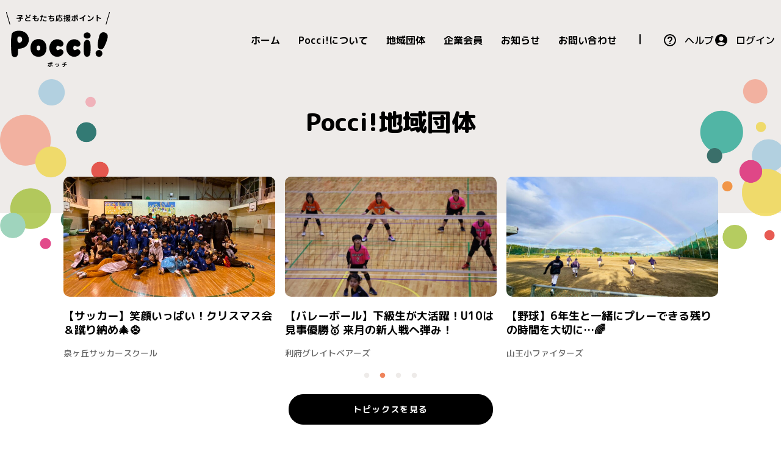

--- FILE ---
content_type: text/html; charset=UTF-8
request_url: https://www.pocci.jp/group
body_size: 46325
content:
<!doctype html>
<html lang="ja" prefix="og: http://ogp.me/ns#">
    <head>
        <meta charset="utf-8">
        <meta http-equiv="X-UA-Compatible" content="IE=edge">
        <meta name="viewport" content="width=device-width,initial-scale=1.0,minimum-scale=1.0,maximum-scale=1.0,user-scalable=no" />
        <meta name="format-detection" content="telephone=no">
                    <title>地域団体一覧｜Pocci! ( ポッチ! )</title>
                            <meta name="description" content="Pocci!は、古紙をリサイクルする際に生まれるわずかな価値を集めて地域の子どもたちを応援するプラットフォームです。地域団体、企業会員それぞれの立場で参加することが出来ます。">
                
        <meta property="og:locale" content="ja_JP">
        <meta property="og:site_name" content="Pocci! ( ポッチ! ) - わずかな価値を集めて、地域の子どもたちを応援します。">
                    <meta property="og:type" content="article">
                            <meta property="og:title" content="地域団体一覧｜Pocci! ( ポッチ! )">
            <meta name="twitter:title" content="地域団体一覧｜Pocci! ( ポッチ! )">
                            <meta property="og:description" content="Pocci!は、古紙をリサイクルする際に生まれるわずかな価値を集めて地域の子どもたちを応援するプラットフォームです。地域団体、企業会員それぞれの立場で参加することが出来ます。">
            <meta name="twitter:description" content="Pocci!は、古紙をリサイクルする際に生まれるわずかな価値を集めて地域の子どもたちを応援するプラットフォームです。地域団体、企業会員それぞれの立場で参加することが出来ます。">
                <meta property="og:image" content="https://www.pocci.jp/media/images/common/ogp_2024.jpg">
        <meta property="og:url" content="https://www.pocci.jp/group">
        
        <meta name="twitter:card" content="summary_large_image">
                        <link rel="canonical" href="https://www.pocci.jp/group">
        <link rel="preconnect" href="https://fonts.googleapis.com">
        <link rel="preconnect" href="https://fonts.gstatic.com" crossorigin>
        <link rel="icon" href="https://www.pocci.jp/media/images/common/favicon.ico">
        <link rel="apple-touch-icon" sizes="180x180" href="https://www.pocci.jp/media/images/common/apple-touch-icon_2024.png">
        <style>
            body {
                opacity: 0;
                transition: opacity 0.2s;
            }
        </style>
                <script src="https://www.pocci.jp/js/reload.js?20241115.102000"></script>
                    <!-- Google Tag Manager -->
<script>(function(w,d,s,l,i){w[l]=w[l]||[];w[l].push({'gtm.start':
new Date().getTime(),event:'gtm.js'});var f=d.getElementsByTagName(s)[0],
j=d.createElement(s),dl=l!='dataLayer'?'&l='+l:'';j.async=true;j.src=
'https://www.googletagmanager.com/gtm.js?id='+i+dl;f.parentNode.insertBefore(j,f);
})(window,document,'script','dataLayer','GTM-5XPR95G');</script>
<!-- End Google Tag Manager -->
                <link href="https://fonts.googleapis.com/css2?family=M+PLUS+Rounded+1c:wght@400;500;700;800&family=Noto+Sans+JP&family=Quicksand:wght@400;700&display=swap" rel="stylesheet">
        <link href="https://www.pocci.jp/css/ress.min.css" rel="stylesheet" type="text/css">
        <link href="https://www.pocci.jp/css/style.css?20241115.102000" rel="stylesheet" type="text/css">
                    <link rel="stylesheet" href="https://www.pocci.jp/js/library/slick-1.8.1/slick.css">
    <link rel="stylesheet" href="https://www.pocci.jp/js/library/slick-1.8.1/slick-theme.css">
        <script src="https://www.pocci.jp/js/library/jquery/jquery.min.js"></script>
            </head>
        <body>
                        <!-- Google Tag Manager (noscript) -->
<noscript><iframe src="https://www.googletagmanager.com/ns.html?id=GTM-5XPR95G"
height="0" width="0" style="display:none;visibility:hidden"></iframe></noscript>
<!-- End Google Tag Manager (noscript) -->
                <div class="wrapper ">
                                                <header class="header ">
    <div class="header__logo">
        <a class="logo" href="https://www.pocci.jp">
            <img src="https://www.pocci.jp/media/images/logo.svg?20240524" alt="子どもたち応援ポイント Pocci!(ポッチ!)" width="170" height="90">
        </a>
    </div>
    <div class="header__buttonSP">
        <button class="header__menu--btn">MENU<span></span></button>
    </div>
    <nav class="header__menu">
        <div class="header__menu--inner user">
            <ul class="header__gnav">
                <li class="header__gnav--item"><a href="https://www.pocci.jp">ホーム</a></li>
                <li class="header__gnav--item"><a href="https://sp.pocci.jp/concept/">Pocci!について</a></li>
                <li class="header__gnav--item"><a href="https://sp.pocci.jp/local/">地域団体</a></li>
                                <li class="header__gnav--item"><a href="https://sp.pocci.jp/corp/">企業会員</a></li>
                <li class="header__gnav--item"><a href="https://www.pocci.jp/news">お知らせ</a></li>
                <li class="header__gnav--item"><a href="https://www.pocci.jp/contact">お問い合わせ</a></li>
                            </ul>
                                    <ul class="header__icon-link">
                    <li class="header__icon-link--item help menu--help"><a href="https://www.pocci.jp/help">ヘルプ</a></li>
                    <li class="header__icon-link--item login"><a href="https://www.pocci.jp/login">ログイン</a></li>
                </ul>
                            </div>
    </nav>
</header>                                        <main class="container sub sub-group">
                <div class="sub-group__inner container__inner">
    <h2 class="sub__heading">Pocci!地域団体</h2>
        <div class="group__interview">
        <div class="group__interview-list">
            <div class="group__interview-list--box">
    <a href="https://www.pocci.jp/group/pickup/163">
        <div class="group__interview-img img--cover">
            <img src="https://www.pocci.jp/storage/media/images/group_interview/163/E7XlT1ZqSmJCwbFwy3MROPgOv6hrzuOwv6IIvw14.jpg" alt="" width="353" height="200">
        </div>
        <p class="group__interview-title">【子ども食堂】7mのジャンボ海苔巻きに挑戦！地域食堂の楽しいひととき🍣</p>
        <p class="group__interview-name">牛網えがおの食堂</p>
    </a>
</div>
<div class="group__interview-list--box">
    <a href="https://www.pocci.jp/group/pickup/162">
        <div class="group__interview-img img--cover">
            <img src="https://www.pocci.jp/storage/media/images/group_interview/162/kxqKoVD8Py4hSuTjspRcKgII5hU0IP6hCP37XkPx.jpg" alt="" width="353" height="200">
        </div>
        <p class="group__interview-title">【サッカー】初挑戦の泥グラウンド！みちのくクロスロード交流会参加報告⚽</p>
        <p class="group__interview-name">あすなろFC</p>
    </a>
</div>
<div class="group__interview-list--box">
    <a href="https://www.pocci.jp/group/pickup/161">
        <div class="group__interview-img img--cover">
            <img src="https://www.pocci.jp/storage/media/images/group_interview/161/ayfvlCxAxnB8IX4z0yFIxgpzA31DEpW2bC9yU0Qy.jpg" alt="" width="353" height="200">
        </div>
        <p class="group__interview-title">【サッカー】サッカーも遊びも全力！心あたたまる写真が入賞🎉</p>
        <p class="group__interview-name">泉ヶ丘サッカースクール</p>
    </a>
</div>
<div class="group__interview-list--box">
    <a href="https://www.pocci.jp/group/pickup/160">
        <div class="group__interview-img img--cover">
            <img src="https://www.pocci.jp/storage/media/images/group_interview/160/oytRPJirB7orkZoy7BZG4yGfNUnQKYAFoSzyl2Ax.jpg" alt="" width="353" height="200">
        </div>
        <p class="group__interview-title">【サッカー】笑顔いっぱい！クリスマス会＆蹴り納め🎄⚽</p>
        <p class="group__interview-name">泉ヶ丘サッカースクール</p>
    </a>
</div>
<div class="group__interview-list--box">
    <a href="https://www.pocci.jp/group/pickup/159">
        <div class="group__interview-img img--cover">
            <img src="https://www.pocci.jp/storage/media/images/group_interview/159/qBbub2ndaJCHBAaxzHLpSHgyXm0s1mglPAToB9uC.jpg" alt="" width="353" height="200">
        </div>
        <p class="group__interview-title">【バレーボール】下級生が大活躍！U10は見事優勝🥇 来月の新人戦へ弾み！</p>
        <p class="group__interview-name">利府グレイトベアーズ</p>
    </a>
</div>
<div class="group__interview-list--box">
    <a href="https://www.pocci.jp/group/pickup/158">
        <div class="group__interview-img img--cover">
            <img src="https://www.pocci.jp/storage/media/images/group_interview/158/JhJZgTHbiSeyUqLRTRDEQadHk2mDfFAX8mAucwpF.jpg" alt="" width="353" height="200">
        </div>
        <p class="group__interview-title">【野球】6年生と一緒にプレーできる残りの時間を大切に…🌈</p>
        <p class="group__interview-name">山王小ファイターズ</p>
    </a>
</div>
<div class="group__interview-list--box">
    <a href="https://www.pocci.jp/group/pickup/157">
        <div class="group__interview-img img--cover">
            <img src="https://www.pocci.jp/storage/media/images/group_interview/157/BTzumusVy3YP2YxcHkBhHpelHXBJ7dByFLeFwiVj.jpg" alt="" width="353" height="200">
        </div>
        <p class="group__interview-title">【サッカー】全日本少年サッカー大会へ向けた意識づくりの合宿⚽</p>
        <p class="group__interview-name">白石サッカースポーツ少年団</p>
    </a>
</div>
<div class="group__interview-list--box">
    <a href="https://www.pocci.jp/group/pickup/156">
        <div class="group__interview-img img--cover">
            <img src="https://www.pocci.jp/media/images/img_dummy_thumbnail.png" alt="" width="353" height="200">
        </div>
        <p class="group__interview-title">【子ども食堂】ぴゅあキッチン食堂　11月開催のお知らせ📝</p>
        <p class="group__interview-name">未来プロジェクト　ぴゅあキッチン食堂</p>
    </a>
</div>
<div class="group__interview-list--box">
    <a href="https://www.pocci.jp/group/pickup/155">
        <div class="group__interview-img img--cover">
            <img src="https://www.pocci.jp/storage/media/images/group_interview/155/tjj5dDiYsIxUAbDtqctCTi6jm2VDRr60OKj0AZw4.jpg" alt="" width="353" height="200">
        </div>
        <p class="group__interview-title">【サードプレイス】大人気のパパ会！感触遊びで心も距離もぐっと近くに✨</p>
        <p class="group__interview-name">親と子のサードプレイスぽぽらす</p>
    </a>
</div>
<div class="group__interview-list--box">
    <a href="https://www.pocci.jp/group/pickup/154">
        <div class="group__interview-img img--cover">
            <img src="https://www.pocci.jp/storage/media/images/group_interview/154/H1sKrhJVL4Vhg67zfLRxn1rBHURXkL3idpR296rp.jpg" alt="" width="353" height="200">
        </div>
        <p class="group__interview-title">【子ども食堂】SDGsを学ぶ2日間！松島で海のゴミ拾い合宿を開催🌊✨</p>
        <p class="group__interview-name">シンフォニーダイニング</p>
    </a>
</div>
<div class="group__interview-list--box">
    <a href="https://www.pocci.jp/group/pickup/153">
        <div class="group__interview-img img--cover">
            <img src="https://www.pocci.jp/storage/media/images/group_interview/153/ErSfRnihb8hphicQ8Ch3yPwNaKKeARCIZdzYdExf.jpg" alt="" width="353" height="200">
        </div>
        <p class="group__interview-title">【ボクシング】サークル親睦会開催！遊んで食べて笑顔いっぱいの一日😊</p>
        <p class="group__interview-name">少年少女キックボクシングサークル利府</p>
    </a>
</div>
<div class="group__interview-list--box">
    <a href="https://www.pocci.jp/group/pickup/152">
        <div class="group__interview-img img--cover">
            <img src="https://www.pocci.jp/storage/media/images/group_interview/152/f5H4RruMg13Vgs5GM5ClUpartWmywvn6LvdJo4md.jpg" alt="" width="353" height="200">
        </div>
        <p class="group__interview-title">【バレーボール】栗原市長杯に挑戦！男子混合・女子チームともに健闘🏐✨</p>
        <p class="group__interview-name">利府グレイトベアーズ</p>
    </a>
</div>
        </div>
    </div>
        <div class="buttons">
        <p class="buttons--box"><a href="https://www.pocci.jp/group/pickup" class="button button--primary">トピックスを見る</a></p>
    </div>
    
    <form action="" method="get" name="" class="search-form">
        <div class="search-form__keyword">
            <input type="search" name="keyword" class="form__input" placeholder="キーワード検索" value="">
            <button type="submit" class="search-form__button"><img src="https://www.pocci.jp/media/images/icon_search.svg" alt="検索" width="353" height="200"></button>
            <button type="button" class="clearbutton js-clear"><img src="https://www.pocci.jp/media/images/icon_clear.svg" alt="クリア" width="14" height="14"></button>
        </div>
    </form>

    <p class="item-count"><span class="number">181</span>件</p>
    <div class="group-list">
        <div class="group-list__wrapper">
                            <div class="group-list__box">
                    <button type="button" data-group-id="199" id="" class="like-button ">
                        <input type="hidden" name="_token" value="CKYgJ6gdaEJ3hYgHWNFAtwH1CDGGwhA1oxGbqgij">                        <span class="like-button__icon like-button__icon--off"><img src="https://www.pocci.jp/media/images/icon_heart.svg" alt="" width="20" height="17"></span>
                        <span class="like-button__icon like-button__icon--on"><img src="https://www.pocci.jp/media/images/icon_heart_active.svg" alt="" width="20" height="17"></span>
                        <span class="like-button__count">2</span>
                    </button>
                    <a href="https://www.pocci.jp/group/detail/199">
                        <div class="group-list__img">
                            <img src="https://www.pocci.jp/storage/media/images/group/199/Ir5c4SQY8k943fJdvg4Jr4Fzg9CKwiPuDFK040qt.jpg" alt="" width="120" height="120">
                        </div>
                        <p class="group-list__name">みらいおーる町田</p>
                        <div class="group-list__comment">
                            <p class="group-list__text">東京都町田市内の子ども食堂運営者に金銭的なサポートをすることを目的としています。町田市内の企業様、事業所様のご協賛、市民の肩のご寄付を町田市子ども家庭支援課を通じて集まった資金を希望される運営者に公平に分配できるよう心がけております。</p>
                        </div>
                    </a>
                </div>
                            <div class="group-list__box">
                    <button type="button" data-group-id="197" id="" class="like-button ">
                        <input type="hidden" name="_token" value="CKYgJ6gdaEJ3hYgHWNFAtwH1CDGGwhA1oxGbqgij">                        <span class="like-button__icon like-button__icon--off"><img src="https://www.pocci.jp/media/images/icon_heart.svg" alt="" width="20" height="17"></span>
                        <span class="like-button__icon like-button__icon--on"><img src="https://www.pocci.jp/media/images/icon_heart_active.svg" alt="" width="20" height="17"></span>
                        <span class="like-button__count">0</span>
                    </button>
                    <a href="https://www.pocci.jp/group/detail/197">
                        <div class="group-list__img">
                            <img src="https://www.pocci.jp/storage/media/images/group/197/qHjLCVOkWaHwfNt5rOnFibXVT7WVBYUjKB8s07xv.jpg" alt="" width="120" height="120">
                        </div>
                        <p class="group-list__name">宮城臨空リトルシニア</p>
                        <div class="group-list__comment">
                            <p class="group-list__text">柴田町を拠点に県内で活動している中学硬式野球チームです。
選手たちは全国大会出場を目標に頑張っておりますが、将来を見据えた野球を指導し、社会や地域に貢献できるよう育成しております。</p>
                        </div>
                    </a>
                </div>
                            <div class="group-list__box">
                    <button type="button" data-group-id="196" id="" class="like-button ">
                        <input type="hidden" name="_token" value="CKYgJ6gdaEJ3hYgHWNFAtwH1CDGGwhA1oxGbqgij">                        <span class="like-button__icon like-button__icon--off"><img src="https://www.pocci.jp/media/images/icon_heart.svg" alt="" width="20" height="17"></span>
                        <span class="like-button__icon like-button__icon--on"><img src="https://www.pocci.jp/media/images/icon_heart_active.svg" alt="" width="20" height="17"></span>
                        <span class="like-button__count">1</span>
                    </button>
                    <a href="https://www.pocci.jp/group/detail/196">
                        <div class="group-list__img">
                            <img src="https://www.pocci.jp/storage/media/images/group/196/atVXDdB07vy0Zzz3IWGrg8dyYdHgdaAuJ8s2Cw10.jpg" alt="" width="120" height="120">
                        </div>
                        <p class="group-list__name">金剛沢コンドルズ</p>
                        <div class="group-list__comment">
                            <p class="group-list__text">「元気に、楽しく、まずやってみよう！」を目標に、仙台市内で活動する少年野球チームです。</p>
                        </div>
                    </a>
                </div>
                            <div class="group-list__box">
                    <button type="button" data-group-id="195" id="" class="like-button ">
                        <input type="hidden" name="_token" value="CKYgJ6gdaEJ3hYgHWNFAtwH1CDGGwhA1oxGbqgij">                        <span class="like-button__icon like-button__icon--off"><img src="https://www.pocci.jp/media/images/icon_heart.svg" alt="" width="20" height="17"></span>
                        <span class="like-button__icon like-button__icon--on"><img src="https://www.pocci.jp/media/images/icon_heart_active.svg" alt="" width="20" height="17"></span>
                        <span class="like-button__count">1</span>
                    </button>
                    <a href="https://www.pocci.jp/group/detail/195">
                        <div class="group-list__img">
                            <img src="https://www.pocci.jp/storage/media/images/group/195/biwl0WZeyYbNpjo4LsjGhoxdsgTOsyTJQStNTfj5.jpg" alt="" width="120" height="120">
                        </div>
                        <p class="group-list__name">栗生スポーツ少年団</p>
                        <div class="group-list__comment">
                            <p class="group-list__text">1979年設立、仙台市青葉区栗生地区において活動しているスポーツ少年団です。

『明るく』『楽しく』『元気よく』をモットーに野球を通じて『感謝』と『思いやり』の気持ちを大切にする指導のもと、地域の方々に支えられながら活動しています🍀</p>
                        </div>
                    </a>
                </div>
                            <div class="group-list__box">
                    <button type="button" data-group-id="193" id="" class="like-button ">
                        <input type="hidden" name="_token" value="CKYgJ6gdaEJ3hYgHWNFAtwH1CDGGwhA1oxGbqgij">                        <span class="like-button__icon like-button__icon--off"><img src="https://www.pocci.jp/media/images/icon_heart.svg" alt="" width="20" height="17"></span>
                        <span class="like-button__icon like-button__icon--on"><img src="https://www.pocci.jp/media/images/icon_heart_active.svg" alt="" width="20" height="17"></span>
                        <span class="like-button__count">1</span>
                    </button>
                    <a href="https://www.pocci.jp/group/detail/193">
                        <div class="group-list__img">
                            <img src="https://www.pocci.jp/storage/media/images/group/193/oYEthpIU118RMYWg3WK1mPd4nknl08UMiOgCmkU8.jpg" alt="" width="120" height="120">
                        </div>
                        <p class="group-list__name">面瀬バレーボールスポーツ少年団</p>
                        <div class="group-list__comment">
                            <p class="group-list__text">気仙沼市で活動するバレーボールのスポーツ少年団です。
スポーツに打ち込める環境を大切にしながら、たくさんの仲間と一緒に楽しく目標を持って活動しています。</p>
                        </div>
                    </a>
                </div>
                            <div class="group-list__box">
                    <button type="button" data-group-id="192" id="" class="like-button ">
                        <input type="hidden" name="_token" value="CKYgJ6gdaEJ3hYgHWNFAtwH1CDGGwhA1oxGbqgij">                        <span class="like-button__icon like-button__icon--off"><img src="https://www.pocci.jp/media/images/icon_heart.svg" alt="" width="20" height="17"></span>
                        <span class="like-button__icon like-button__icon--on"><img src="https://www.pocci.jp/media/images/icon_heart_active.svg" alt="" width="20" height="17"></span>
                        <span class="like-button__count">26</span>
                    </button>
                    <a href="https://www.pocci.jp/group/detail/192">
                        <div class="group-list__img">
                            <img src="https://www.pocci.jp/storage/media/images/group/192/6m49hM5V8QPendFsxpzEhZoJPCzKajKqsnUp0nCF.jpg" alt="" width="120" height="120">
                        </div>
                        <p class="group-list__name">利府GBVBC</p>
                        <div class="group-list__comment">
                            <p class="group-list__text">利府町の中学生バレーボールクラブです！
2025年4月から始動したばかりの新しいチームです。男女合わせて14名、楽しく活動しています！皆様のご支援お待ちしております♪</p>
                        </div>
                    </a>
                </div>
                            <div class="group-list__box">
                    <button type="button" data-group-id="191" id="" class="like-button ">
                        <input type="hidden" name="_token" value="CKYgJ6gdaEJ3hYgHWNFAtwH1CDGGwhA1oxGbqgij">                        <span class="like-button__icon like-button__icon--off"><img src="https://www.pocci.jp/media/images/icon_heart.svg" alt="" width="20" height="17"></span>
                        <span class="like-button__icon like-button__icon--on"><img src="https://www.pocci.jp/media/images/icon_heart_active.svg" alt="" width="20" height="17"></span>
                        <span class="like-button__count">4</span>
                    </button>
                    <a href="https://www.pocci.jp/group/detail/191">
                        <div class="group-list__img">
                            <img src="https://www.pocci.jp/storage/media/images/group/191/GmvFkTj3VJIlanNS8jf6O5nuceMrinGLuSTscnKP.jpg" alt="" width="120" height="120">
                        </div>
                        <p class="group-list__name">気仙沼あそびーばーの会</p>
                        <div class="group-list__comment">
                            <p class="group-list__text">気仙沼あそびーばーの会は「自分の責任で自由に遊ぶ」ことを理念として、常設の冒険遊び場運営を行っています。「危ない」「汚れる」から禁止するのではなく、子どものやってみたいという思いを大切にしています。
現在は常設の遊び場運営以外に、子ども食堂の実施、配食活動、地域住民の交流促進事業、出張型の遊び場実施等も行っています。
応援よろしくお願いします。</p>
                        </div>
                    </a>
                </div>
                            <div class="group-list__box">
                    <button type="button" data-group-id="190" id="" class="like-button ">
                        <input type="hidden" name="_token" value="CKYgJ6gdaEJ3hYgHWNFAtwH1CDGGwhA1oxGbqgij">                        <span class="like-button__icon like-button__icon--off"><img src="https://www.pocci.jp/media/images/icon_heart.svg" alt="" width="20" height="17"></span>
                        <span class="like-button__icon like-button__icon--on"><img src="https://www.pocci.jp/media/images/icon_heart_active.svg" alt="" width="20" height="17"></span>
                        <span class="like-button__count">2</span>
                    </button>
                    <a href="https://www.pocci.jp/group/detail/190">
                        <div class="group-list__img">
                            <img src="https://www.pocci.jp/media/images/icon_pocci-gray.svg" alt="" width="120" height="120">
                        </div>
                        <p class="group-list__name">子ども食堂OGARU</p>
                        <div class="group-list__comment">
                            <p class="group-list__text">こどもたちがこどもらしく、すきな事をのびのびとしてすごせる食堂（居場所）を運営しています。</p>
                        </div>
                    </a>
                </div>
                            <div class="group-list__box">
                    <button type="button" data-group-id="189" id="" class="like-button ">
                        <input type="hidden" name="_token" value="CKYgJ6gdaEJ3hYgHWNFAtwH1CDGGwhA1oxGbqgij">                        <span class="like-button__icon like-button__icon--off"><img src="https://www.pocci.jp/media/images/icon_heart.svg" alt="" width="20" height="17"></span>
                        <span class="like-button__icon like-button__icon--on"><img src="https://www.pocci.jp/media/images/icon_heart_active.svg" alt="" width="20" height="17"></span>
                        <span class="like-button__count">2</span>
                    </button>
                    <a href="https://www.pocci.jp/group/detail/189">
                        <div class="group-list__img">
                            <img src="https://www.pocci.jp/media/images/icon_pocci-gray.svg" alt="" width="120" height="120">
                        </div>
                        <p class="group-list__name">子ども食堂Qちゃん食堂</p>
                        <div class="group-list__comment">
                            <p class="group-list__text">気仙沼で活動している子ども食堂です。皆様からの支援をお待ちしております。</p>
                        </div>
                    </a>
                </div>
                            <div class="group-list__box">
                    <button type="button" data-group-id="188" id="" class="like-button ">
                        <input type="hidden" name="_token" value="CKYgJ6gdaEJ3hYgHWNFAtwH1CDGGwhA1oxGbqgij">                        <span class="like-button__icon like-button__icon--off"><img src="https://www.pocci.jp/media/images/icon_heart.svg" alt="" width="20" height="17"></span>
                        <span class="like-button__icon like-button__icon--on"><img src="https://www.pocci.jp/media/images/icon_heart_active.svg" alt="" width="20" height="17"></span>
                        <span class="like-button__count">3</span>
                    </button>
                    <a href="https://www.pocci.jp/group/detail/188">
                        <div class="group-list__img">
                            <img src="https://www.pocci.jp/storage/media/images/group/188/YvaZzQ5acLCQESKS8NATpMwMJ3vYfoGOORXjG3lD.jpg" alt="" width="120" height="120">
                        </div>
                        <p class="group-list__name">こども食堂「みんなの女川ダイニング」</p>
                        <div class="group-list__comment">
                            <p class="group-list__text">こどもたちが地域の人と一緒に、たのしく食卓を囲める時間をつくっています。子育て家庭も、若者も、人生の大先輩世代も、外国の方々も、どなたでも集えて、お腹を満たせる場です。そうして、一晩だけでも息抜きして、”やさしい気持ち”を家庭や地域にもちかえることを目指しています。</p>
                        </div>
                    </a>
                </div>
                            <div class="group-list__box">
                    <button type="button" data-group-id="187" id="" class="like-button ">
                        <input type="hidden" name="_token" value="CKYgJ6gdaEJ3hYgHWNFAtwH1CDGGwhA1oxGbqgij">                        <span class="like-button__icon like-button__icon--off"><img src="https://www.pocci.jp/media/images/icon_heart.svg" alt="" width="20" height="17"></span>
                        <span class="like-button__icon like-button__icon--on"><img src="https://www.pocci.jp/media/images/icon_heart_active.svg" alt="" width="20" height="17"></span>
                        <span class="like-button__count">1</span>
                    </button>
                    <a href="https://www.pocci.jp/group/detail/187">
                        <div class="group-list__img">
                            <img src="https://www.pocci.jp/media/images/icon_pocci-gray.svg" alt="" width="120" height="120">
                        </div>
                        <p class="group-list__name">特定非営利活動法人スマイルむさし</p>
                        <div class="group-list__comment">
                            <p class="group-list__text">毎月第3土曜日15:00~お弁当を配布しています。農家さんから提供していただいた野菜等つめ放題しています。</p>
                        </div>
                    </a>
                </div>
                            <div class="group-list__box">
                    <button type="button" data-group-id="186" id="" class="like-button ">
                        <input type="hidden" name="_token" value="CKYgJ6gdaEJ3hYgHWNFAtwH1CDGGwhA1oxGbqgij">                        <span class="like-button__icon like-button__icon--off"><img src="https://www.pocci.jp/media/images/icon_heart.svg" alt="" width="20" height="17"></span>
                        <span class="like-button__icon like-button__icon--on"><img src="https://www.pocci.jp/media/images/icon_heart_active.svg" alt="" width="20" height="17"></span>
                        <span class="like-button__count">3</span>
                    </button>
                    <a href="https://www.pocci.jp/group/detail/186">
                        <div class="group-list__img">
                            <img src="https://www.pocci.jp/storage/media/images/group/186/vwnQUioev7YKJs0lYimcUK7qWtg2gYJGXvcH9z0W.jpg" alt="" width="120" height="120">
                        </div>
                        <p class="group-list__name">みやぎ・とめ食育Labo</p>
                        <div class="group-list__comment">
                            <p class="group-list__text">宮城県登米市で活動している食育団体です。
宮城の食文化や郷土料理を伝える料理教室や子ども食堂、農業体験を行っています！
五感を大切にし“ 知って・感じて・食べて　”　​
食の経験を増やし、食に関する興味や好奇心を育むことを目的としています。
​皆さまからのご支援よろしくお願いいたします。</p>
                        </div>
                    </a>
                </div>
                    </div>
    </div>

    <ul class="pager">
    

                                            <li class="pager__box current"><span class="pager__item">1</span></li>
                                                <li class="pager__box"><a class="pager__item" href="https://www.pocci.jp/group?page=2">2</a></li>
                                                <li class="pager__box"><a class="pager__item" href="https://www.pocci.jp/group?page=3">3</a></li>
                                                                                                                                                                                                                                    
            <li class="pager__dot">・・・</li>
        <li class="pager__box">
            <a href="https://www.pocci.jp/group?page=16" class="pager__item">16</a>
        </li>
    </ul>

        <div class="register-button_area register-button_area--group">
        <div class="register-button_area__img">
            <img src="https://www.pocci.jp/media/images/img_register-group.png" alt="" width="162" height="136">
        </div>
        <div class="register-button_area__text">
            <p class="register-button_area__text--catch">＼ 支援を受けて地域を元気に！ ／</p>
            <h3 class="register-button_area__text--title">地域団体に申し込む</h3>
        </div>

        <ul class="register-button_area__buttons">
            <li class="register-button_area__box">
                <a href="https://sp.pocci.jp/concept/" class="button button--secondary"><span class="icon"><img src="https://www.pocci.jp/media/images/icon_pocci-black.svg" alt="" width="20" height="20"></span>Pocci!について</a>
            </li>
            <li class="register-button_area__box">
                <a href="https://www.pocci.jp/group/overview" class="button button--secondary"><span class="icon"><img src="https://www.pocci.jp/media/images/icon_newly.svg" alt="" width="14" height="20"></span>Pocci!のはじめ方</a>
            </li>
            <li class="register-button_area__box">
                <a href="https://www.pocci.jp/group/register" class="button button--secondary"><span class="icon"><img src="https://www.pocci.jp/media/images/icon_send.svg" alt="" width="19" height="25"></span>登録申請フォーム</a>
            </li>
        </ul>
    </div>
    </div>

<div class="decoration__dot--left"><img src="https://www.pocci.jp/media/images/bg_dot_left.png" alt="" width="178" height="279"></div>
<div class="decoration__dot--right"><img src="https://www.pocci.jp/media/images/bg_dot_right.png" alt="" width="152" height="280"></div>
            </main>
                            <footer class="footer">
    <div class="footer-head">
        <div class="footer-head__inner">
            <div class="footer-head__img">
                <img src="https://www.pocci.jp/media/images/img_footer_pocci.png" alt="" width="202" height="236">
            </div>
            <div class="footer-head__text">
                <div class="footer-head__download">
                    <p class="footer-head__text--copy">Pocci!公式アプリダウンロード</p>
                    <ul class="footer-head__links">
                        <li class="footer-head__links--box"><a href="https://apps.apple.com/jp/app/id1643445936" target="_blank" rel="noopener"><img src="https://www.pocci.jp/media/images/img_AppStore.png" alt="AppStoreからダウンロード" width="163" height="60"></a></li>
                        <li class="footer-head__links--box"><a href="https://play.google.com/store/apps/details?id=jp.pocci.pocciapp" target="_blank" rel="noopener"><img src="https://www.pocci.jp/media/images/img_GooglePlay.png" alt="Google Playで手に入れよう" width="202" height="60"></a></li>
                    </ul>
                </div>
                <ul class="footer-head__nav">
                    <li class="footer-head__nav--item">
                        <a href="https://www.pocci.jp/merchant/map">
                            <div class="footer-head__nav--img"><img src="https://www.pocci.jp/media/images/img_introduction_qrspot.png" alt="QRスポット" width="40" height="50"></div>
                            <p>QRスポット</p>
                        </a>
                    </li>
                    <li class="footer-head__nav--item">
                        <a href="https://www.pocci.jp/overview">
                            <div class="footer-head__nav--img"><img src="https://www.pocci.jp/media/images/img_footer_overview.png" alt="アプリの使い方" width="50" height="50"></div>
                            <p>アプリの使い方</p>
                        </a>
                    </li>
                </ul>
            </div>
        </div>
    </div>
    <div class="footer-foot">
        <div class="footer-foot--left">
            <div class="footer__menu--wrapper footer__menu--group">
                <p class="footer__menu--title home"><a href="https://www.pocci.jp">ホーム</a></p>
                <p class="footer__menu--title"><a href="https://sp.pocci.jp/local/">地域団体</a></p>
                <ul class="footer__menu--list">
                    <li class="footer__menu--box"><a href="https://www.pocci.jp/group">地域団体一覧</a></li>
                    <li class="footer__menu--box"><a href="https://www.pocci.jp/group/pickup">トピックス</a></li>
                    <li class="footer__menu--box"><a href="https://www.pocci.jp/group/overview">はじめ方</a></li>
                    <li class="footer__menu--box"><a href="https://www.pocci.jp/group/register">登録申請</a></li>
                </ul>
            </div>
            <div class="footer__menu--wrapper footer__menu--corp">
                <p class="footer__menu--title"><a href="https://sp.pocci.jp/corp/">企業会員</a></p>
                <ul class="footer__menu--list">
                    <li class="footer__menu--box"><a href="https://www.pocci.jp/corp">企業会員一覧</a></li>
                    <li class="footer__menu--box"><a href="https://www.pocci.jp/corp/overview">はじめ方</a></li>
                    <li class="footer__menu--box"><a href="https://www.pocci.jp/corp/register">登録申請</a></li>

                </ul>
            </div>
            <div class="footer__menu--wrapper footer__menu--app">
                <p class="footer__menu--title"><a href="https://www.pocci.jp/overview">Pocci!アプリ</a></p>
                <ul class="footer__menu--list">
                    <li class="footer__menu--box"><a href="https://www.pocci.jp/merchant/map">QRスポット</a></li>
                    <li class="footer__menu--box"><a href="https://www.pocci.jp/overview">使い方</a></li>
                    <li class="footer__menu--box"><a href="https://www.pocci.jp/register">会員登録</a></li>
                </ul>
            </div>
            <div class="footer__menu--wrapper footer__menu--about">
                <p class="footer__menu--title"><a href="https://sp.pocci.jp/concept/">Pocci!について</a></p>
                <ul class="footer__menu--list">
                    <li class="footer__menu--box"><a href="https://www.pocci.jp/news">お知らせ</a></li>
                    <li class="footer__menu--box menu--help"><a href="https://www.pocci.jp/help">ヘルプ</a></li>
                    <li class="footer__menu--box"><a href="https://www.pocci.jp/contact">お問い合わせ・資料請求</a></li>
                </ul>
                <ul class="footer__menu--list">
                    <li class="footer__menu--box"><a href="https://www.pocci.jp/privacy">プライバシーポリシー</a></li>
                    <li class="footer__menu--box"><a href="https://www.pocci.jp/agreement">利用規約</a></li>
                    <li class="footer__menu--box"><a href="https://www.pocci.jp/aboutus">運営会社</a></li>
                </ul>
            </div>
        </div>
        <div class="footer-foot--right">
            <div class="footer__menu--sns">
                <ul class="footer__menu--list">
                    <li class="footer__menu--icon instagram">
                        <a href="https://www.instagram.com/pocci_official/" target="_blank" rel="noopenner">
                            <div class="footer__menu--sns__item">
                                <div class="footer__menu--sns__img">
                                    <img src="https://www.pocci.jp/media/images/icon_instagram.svg" alt="Instagram オフィシャル" width="20" height="20">
                                </div>
                                <div class="footer__menu--sns__title">
                                    <span>Instagram オフィシャル</span>
                                </div>
                            </div>
                        </a>
                    </li>
                    <li class="footer__menu--icon instagram">
                        <a href="https://www.instagram.com/pocci_kodomoouen_miyagi/" target="_blank" rel="noopenner">
                            <div class="footer__menu--sns__item">
                                <div class="footer__menu--sns__img">
                                    <img src="https://www.pocci.jp/media/images/icon_instagram.svg" alt="Instagram 宮城子ども応援" width="20" height="20">
                                </div>
                                <div class="footer__menu--sns__title">
                                    <span>Instagram 宮城子ども応援</span>
                                </div>
                            </div>
                        </a>
                    </li>
                    <li class="footer__menu--icon youtube">
                        <a href="https://www.youtube.com/channel/UCzi9SognO3HZrPgNRukmSzg" target="_blank" rel="noopenner">
                            <div class="footer__menu--sns__item">
                                <div class="footer__menu--sns__img">
                                    <img src="https://www.pocci.jp/media/images/icon_youtube.svg" alt="YouTube" width="24" height="17">
                                </div>
                                <div class="footer__menu--sns__title">
                                    <span>YouTube</span>
                                </div>
                            </div>
                        </a>
                    </li>
                    <li class="footer__menu--icon facebook">
                        <a href="https://www.facebook.com/pocciofficial/" target="_blank" rel="noopenner">
                            <div class="footer__menu--sns__item">
                                <div class="footer__menu--sns__img">
                                    <img src="https://www.pocci.jp/media/images/icon_facebook.svg" alt="Facebook" width="20" height="20">
                                </div>
                                <div class="footer__menu--sns__title">
                                    <span>facebook</span>
                                </div>
                            </div>
                        </a>
                    </li>
                </ul>
                <div class="footer__menu--download">
                    <div class="footer__menu--download-upper">
                        <div class="footer__menu--download--icon">
                            <img src="https://www.pocci.jp/media/images/icon_pocci-app.svg" alt="Pocci!" width="40" height="40">
                        </div>
                        <p>Pocci!公式アプリ<br>ダウンロード</p>
                    </div>
                    <div class="footer__menu--download-bottom">
                            <li class="footer__menu--download-box">
                                <a href="https://apps.apple.com/jp/app/id1643445936" target="_blank" rel="noopener"><img src="https://www.pocci.jp/media/images/img_AppStore.png" alt="AppStoreからダウンロード" width="99" height="36"></a>
                            </li>
                            <li class="footer__menu--download-box">
                                <a href="https://play.google.com/store/apps/details?id=jp.pocci.pocciapp" target="_blank" rel="noopener"><img src="https://www.pocci.jp/media/images/img_GooglePlay.png" alt="Google Playで手に入れよう" width="123" height="36"></a>
                            </li>
                    </div>
                </div>
                <div class="footer__pocci-park">
                    <a href="https://park.pocci.jp/" target="_blank">
                        <img src="https://www.pocci.jp/media/images/logo_pocci-park.svg" alt="ぽっちぱーく" width="134" height="48">
                    </a>
                </div>
            </div>
        </div>
    </div>
    <p class="footer__copyright">︎&copy; Pocci! all right reserved.</p>
    <p class="footer__mark">※対象団体・QRスポットの登録地域は宮城県利府町およびその周辺地域に限らせていただきます。※Apple、Appleのロゴ、App Storeは、米国および他国のApple Inc.の登録商標です。<br>
    ※Google Play 、および Google Play ロゴは、Google LLC の商標です。※QRコードは、デンソーウェーブの登録商標です。</p>
</footer>                    </div>
    </body>
    <script src="https://www.pocci.jp/js/common.js?20241115.102000"></script>
        <script src="https://www.pocci.jp/js/library/slick-1.8.1/slick.min.js"></script>
    <script src="https://www.pocci.jp/js/user_like.js?20241115.102000"></script>
</html>

--- FILE ---
content_type: text/css
request_url: https://www.pocci.jp/css/style.css?20241115.102000
body_size: 661793
content:
@charset "UTF-8";
html {
  font-size: 100%;
}

body {
  background-color: #fff;
  color: #000000;
  font-size: 16px;
  font-family: "M PLUS Rounded 1c", sans-serif;
  font-weight: 500;
  line-height: 1;
  word-break: break-word;
  word-wrap: break-word;
}
@media screen and (max-width: 768px) {
  body.fixed {
    width: 100%;
    height: 100%;
    position: fixed;
  }
}

article, aside, figcaption, figure, footer, header, hgroup, menu, nav, section {
  display: block;
}

*, *:before, *:after {
  -webkit-box-sizing: border-box;
          box-sizing: border-box;
}

ol, ul {
  list-style: none;
}
ol.style--disc, ul.style--disc {
  list-style: disc;
}
ol.style--decimal li, ul.style--decimal li {
  counter-increment: item;
}
ol.style--decimal li::before, ul.style--decimal li::before {
  content: counter(item) ".";
}
ol.style--alpha li, ul.style--alpha li {
  counter-increment: item;
}
ol.style--alpha li::before, ul.style--alpha li::before {
  content: counter(item, lower-alpha) ".";
}
ol.style--roman li, ul.style--roman li {
  counter-increment: item;
}
ol.style--roman li::before, ul.style--roman li::before {
  content: counter(item, lower-roman) ".";
}
ol ul, ol ol, ul ul, ul ol {
  counter-reset: item;
}

h1, h2, h3, h4, h5, h6, a, span {
  line-height: 1;
}

address {
  font-style: normal;
}

a {
  display: inline-block;
  text-decoration: none;
}
a:link, a:visited, a:hover, a:active {
  color: #000000;
}
@media screen and (min-width: 769px) {
  a {
    -webkit-transition-property: opacity, color, border, background-color;
    transition-property: opacity, color, border, background-color;
    -webkit-transition-duration: 0.2s;
            transition-duration: 0.2s;
    -webkit-transition-timing-function: ease;
            transition-timing-function: ease;
  }
  a:hover {
    opacity: 0.7;
  }
}
a.disabled {
  pointer-events: none;
}

img {
  width: auto;
  max-width: 100%;
  height: auto;
}

.img--cover img {
  -o-object-fit: cover;
     object-fit: cover;
  width: 100%;
  height: 100%;
  display: block;
  position: absolute;
  top: 0;
  right: 0;
  bottom: 0;
  left: 0;
  margin: auto;
}

.pc {
  display: inline-block;
}
@media screen and (max-width: 768px) {
  .pc {
    display: none;
  }
}

.tab {
  display: none;
}
@media screen and (max-width: 768px) {
  .tab {
    display: inline-block;
  }
}

.sp {
  display: none;
}
@media screen and (max-width: 480px) {
  .sp {
    display: inline-block;
  }
}

.slider {
  opacity: 0;
  -webkit-transition: opacity 0.5s ease;
  transition: opacity 0.5s ease;
}
.slider.slick-initialized {
  opacity: 1;
}

.inner {
  position: relative;
  max-width: 1088px;
  margin-left: auto;
  margin-right: auto;
}
@media screen and (max-width: 1138px) {
  .inner {
    width: 100%;
    padding-left: 25px;
    padding-right: 25px;
  }
}

.pocci-text {
  letter-spacing: 0.06em;
}

.text--center {
  text-align: center;
}

.text--right {
  text-align: right;
}

.container {
  min-height: 100vh;
}

header ~ .container {
  min-height: 0;
}

* {
  -webkit-tap-highlight-color: transparent;
}

button {
  cursor: pointer;
  outline: none;
}

.button, a.button {
  -webkit-appearance: none;
  -webkit-box-sizing: border-box;
          box-sizing: border-box;
  margin: 0;
  border: 0;
  background-color: #ffffff;
  color: #000000;
  border: 1px solid #000000;
  border-radius: 24px;
  font-size: 14px;
  font-weight: 700;
  text-align: center;
  display: block;
  text-decoration: none;
  cursor: pointer;
  padding: 17px 27px;
  letter-spacing: 0.09em;
  line-height: 1;
  -webkit-transition: all 0.2s;
  transition: all 0.2s;
  width: 100%;
  outline: none;
}
.button--primary, a.button--primary {
  background-color: #000000;
  color: #ffffff;
  border-color: #000000;
}
.button--primary:disabled, a.button--primary:disabled {
  background-color: rgba(0, 0, 0, 0.2);
  border-color: transparent;
  -webkit-transition: all 0.2s;
  transition: all 0.2s;
  cursor: default;
}
.button--primary:disabled:hover, a.button--primary:disabled:hover {
  opacity: 1;
}
.button--secondary, a.button--secondary {
  background-color: #ffffff;
  color: #000000;
  border-color: #000000;
}
.button--secondary:disabled, a.button--secondary:disabled {
  color: rgba(0, 0, 0, 0.2);
  border-color: rgba(0, 0, 0, 0.6);
  -webkit-transition: all 0.2s;
  transition: all 0.2s;
  cursor: default;
}
.button--secondary:disabled:hover, a.button--secondary:disabled:hover {
  opacity: 1;
}
.button--cancel, a.button--cancel {
  position: relative;
}
.button--cancel::after, a.button--cancel::after {
  content: "";
  display: inline-block;
  margin: auto;
  width: 20px;
  height: 20px;
  position: absolute;
  left: 22px;
  top: 50%;
  -webkit-transform: translateY(-50%);
          transform: translateY(-50%);
  background: url("../media/images/icon_cancel.svg") no-repeat 0 0/100%;
}
.button--play, a.button--play {
  position: relative;
}
.button--play::after, a.button--play::after {
  content: "";
  display: inline-block;
  margin: auto;
  width: 20px;
  height: 20px;
  position: absolute;
  right: 22px;
  top: 50%;
  -webkit-transform: translateY(-50%);
          transform: translateY(-50%);
  background: url("../media/images/icon_play.svg") no-repeat 0 0/100%;
}

input::-ms-clear {
  visibility: hidden;
}

[type=search]::-webkit-search-cancel-button,
[type=search]::-webkit-search-decoration {
  -webkit-appearance: none;
}

input[type=text], input[type=url], input[type=search], input[type=tel], input[type=email], input[type=password], textarea {
  -webkit-appearance: none;
  -moz-appearance: none;
  appearance: none;
  border: 1px solid #f4f4f4;
  outline: none;
  border-radius: 6px;
  background: #f4f4f4;
  padding: 10px 17px;
  font-size: 16px;
  font-family: "Noto Sans JP", sans-serif;
  width: 100%;
}
@media screen and (max-width: 768px) {
  input[type=text], input[type=url], input[type=search], input[type=tel], input[type=email], input[type=password], textarea {
    font-size: 14px;
    padding: 15px 17px;
  }
}
input[type=text]::-webkit-input-placeholder, input[type=url]::-webkit-input-placeholder, input[type=search]::-webkit-input-placeholder, input[type=tel]::-webkit-input-placeholder, input[type=email]::-webkit-input-placeholder, input[type=password]::-webkit-input-placeholder, textarea::-webkit-input-placeholder {
  color: rgba(0, 0, 0, 0.3);
}
input[type=text]::-moz-placeholder, input[type=url]::-moz-placeholder, input[type=search]::-moz-placeholder, input[type=tel]::-moz-placeholder, input[type=email]::-moz-placeholder, input[type=password]::-moz-placeholder, textarea::-moz-placeholder {
  color: rgba(0, 0, 0, 0.3);
}
input[type=text]:-ms-input-placeholder, input[type=url]:-ms-input-placeholder, input[type=search]:-ms-input-placeholder, input[type=tel]:-ms-input-placeholder, input[type=email]:-ms-input-placeholder, input[type=password]:-ms-input-placeholder, textarea:-ms-input-placeholder {
  color: rgba(0, 0, 0, 0.3);
}
input[type=text]::-ms-input-placeholder, input[type=url]::-ms-input-placeholder, input[type=search]::-ms-input-placeholder, input[type=tel]::-ms-input-placeholder, input[type=email]::-ms-input-placeholder, input[type=password]::-ms-input-placeholder, textarea::-ms-input-placeholder {
  color: rgba(0, 0, 0, 0.3);
}
input[type=text]::placeholder, input[type=url]::placeholder, input[type=search]::placeholder, input[type=tel]::placeholder, input[type=email]::placeholder, input[type=password]::placeholder, textarea::placeholder {
  color: rgba(0, 0, 0, 0.3);
}
input[type=text]:focus, input[type=url]:focus, input[type=search]:focus, input[type=tel]:focus, input[type=email]:focus, input[type=password]:focus, textarea:focus {
  background-color: #ffffff;
  border-color: #BDDAD2;
  outline: none;
}
input[type=text]:not(:-moz-placeholder-shown), input[type=url]:not(:-moz-placeholder-shown), input[type=search]:not(:-moz-placeholder-shown), input[type=tel]:not(:-moz-placeholder-shown), input[type=email]:not(:-moz-placeholder-shown), input[type=password]:not(:-moz-placeholder-shown), textarea:not(:-moz-placeholder-shown) {
  background-color: #ffffff;
  border-color: #87BEB8;
}
input[type=text]:not(:-ms-input-placeholder), input[type=url]:not(:-ms-input-placeholder), input[type=search]:not(:-ms-input-placeholder), input[type=tel]:not(:-ms-input-placeholder), input[type=email]:not(:-ms-input-placeholder), input[type=password]:not(:-ms-input-placeholder), textarea:not(:-ms-input-placeholder) {
  background-color: #ffffff;
  border-color: #87BEB8;
}
input[type=text]:not(:placeholder-shown), input[type=url]:not(:placeholder-shown), input[type=search]:not(:placeholder-shown), input[type=tel]:not(:placeholder-shown), input[type=email]:not(:placeholder-shown), input[type=password]:not(:placeholder-shown), textarea:not(:placeholder-shown) {
  background-color: #ffffff;
  border-color: #87BEB8;
}
input[type=text].error, input[type=url].error, input[type=search].error, input[type=tel].error, input[type=email].error, input[type=password].error, textarea.error {
  background-color: #FFF5F0;
  border-color: #C90014;
}
input[type=text].form__passcord, input[type=url].form__passcord, input[type=search].form__passcord, input[type=tel].form__passcord, input[type=email].form__passcord, input[type=password].form__passcord, textarea.form__passcord {
  max-width: 46px;
  padding: 15px 17px;
}
input[type=text].white, input[type=url].white, input[type=search].white, input[type=tel].white, input[type=email].white, input[type=password].white, textarea.white {
  background: #ffffff;
}

input[type=password] {
  padding-right: 88px;
}

@media screen and (min-width: 769px) {
  input[type=submit], button[type=submit], input[type=reset] {
    -webkit-transition-property: opacity, color, border, background-color;
    transition-property: opacity, color, border, background-color;
    -webkit-transition-duration: 0.2s;
            transition-duration: 0.2s;
    -webkit-transition-timing-function: ease;
            transition-timing-function: ease;
  }
  input[type=submit]:hover, button[type=submit]:hover, input[type=reset]:hover {
    opacity: 0.7;
  }
}

select {
  -webkit-appearance: none;
  -moz-appearance: none;
  appearance: none;
  outline: none;
  background: #f4f4f4 url("../media/images/icon_select.svg") no-repeat;
  background-size: 8px 17px;
  background-position: right 15px center;
  border-radius: 6px;
  padding: 10px 34px 10px 17px;
  font-size: 16px;
  font-family: "Noto Sans JP", sans-serif;
  width: 100%;
  color: rgba(0, 0, 0, 0.3);
}
@media screen and (max-width: 768px) {
  select {
    font-size: 14px;
    padding: 15px 17px;
  }
}
select.select {
  color: #000000;
}

label {
  display: block;
  cursor: pointer;
  position: relative;
}
label input[type=radio] {
  -webkit-appearance: none;
     -moz-appearance: none;
          appearance: none;
  display: none;
  opacity: 0;
  width: 1px;
  position: absolute;
  height: 1px;
}
label input[type=radio] + span {
  position: relative;
  display: block;
  vertical-align: middle;
  font-size: 14px;
  padding: 3px 0 3px 30px;
}
label input[type=radio] + span::before, label input[type=radio] + span::after {
  position: absolute;
  content: "";
  display: block;
  border-radius: 50%;
  top: 0;
  bottom: 0;
  margin: auto 10px auto 0;
  -webkit-box-sizing: border-box;
          box-sizing: border-box;
}
label input[type=radio] + span::before {
  width: 20px;
  height: 20px;
  background: #ffffff;
  border: 1px solid #87BEB8;
  left: 0;
}
label input[type=radio] + span::after {
  width: 12px;
  height: 12px;
  background: #87BEB8;
  left: 4px;
  opacity: 0;
}
label input[type=radio]:checked + span::before {
  background-color: #ffffff;
  border-color: #87BEB8;
}
label input[type=radio]:checked + span::after {
  opacity: 1;
  background: #87BEB8;
}
label input[type=checkbox] {
  position: absolute;
  display: none;
  top: 0;
  left: 0;
  opacity: 0;
}
label input[type=checkbox] + span {
  position: relative;
  display: block;
  vertical-align: middle;
  font-size: 14px;
  padding: 3px 0 3px 30px;
}
label input[type=checkbox] + span::before, label input[type=checkbox] + span::after {
  position: absolute;
  top: 0;
  left: 0;
  display: inline-block;
  content: "";
  -webkit-box-sizing: border-box;
          box-sizing: border-box;
}
label input[type=checkbox] + span::before {
  z-index: 0;
  background-color: #ffffff;
  width: 20px;
  height: 20px;
  border: 1px solid #87BEB8;
  border-radius: 2px;
}
label input[type=checkbox] + span::after {
  z-index: 1;
  margin: 3px 6px;
  width: 8px;
  height: 12px;
}
label input[type=checkbox]:checked + span::before {
  border-color: #87BEB8;
}
label input[type=checkbox]:checked + span::before {
  background-color: #87BEB8;
}
label input[type=checkbox]:checked + span::after {
  border: 1px solid #ffffff;
  border-width: 0 2px 2px 0;
  -webkit-transform: rotate(45deg);
          transform: rotate(45deg);
}

.password {
  position: relative;
}
.password input {
  width: 100%;
  padding-right: 88px;
}
.password .js-password {
  position: absolute;
  top: 50%;
  -webkit-transform: translateY(-50%);
          transform: translateY(-50%);
  right: 52px;
  width: 16px;
  height: 16px;
}
.password .js-password img {
  display: block;
}

.error-message {
  font-size: 14px;
  color: #C90014;
  margin-top: 5px;
}
@media screen and (max-width: 768px) {
  .error-message {
    font-size: 12px;
  }
}
.error-message__link {
  text-decoration: underline;
}

.agree-box .input__check-item {
  display: block;
  position: relative;
  cursor: pointer;
  text-align: left;
}
.agree-box .input__check-box {
  display: none;
}
.agree-box .input__check-box:checked + .input__check-label::before {
  border-color: #000000;
  background-color: #000000;
  -webkit-transition: all 0.2s;
  transition: all 0.2s;
}
.agree-box .input__check-box:checked + .input__check-label::after {
  border-color: #ffffff;
  -webkit-transition: all 0.2s;
  transition: all 0.2s;
}
.agree-box .input__check-label {
  position: relative;
  padding: 2px 0 0 35px;
  font-size: 12px;
  font-weight: 400;
  display: block;
  line-height: 1.6;
  letter-spacing: 0.06em;
}
.agree-box .input__check-label::before {
  content: "";
  position: absolute;
  top: 2px;
  left: 0;
  height: 20px;
  width: 20px;
  background: rgba(0, 0, 0, 0.15);
  border: 1px solid transparent;
  -webkit-box-sizing: border-box;
          box-sizing: border-box;
  border-radius: 50%;
  z-index: 1;
  -webkit-transition: all 0.2s;
  transition: all 0.2s;
}
.agree-box .input__check-label::after {
  content: "";
  position: absolute;
  display: block;
  left: 1px;
  top: 3px;
  width: 6px;
  height: 10px;
  border: 2px solid #EEEBE9;
  border-width: 0 2px 2px 0;
  -webkit-transform: rotate(45deg);
          transform: rotate(45deg);
  z-index: 10;
  -webkit-transition: all 0.2s;
  transition: all 0.2s;
}

@media screen and (max-width: 768px) {
  .search-form {
    padding: 0 25px;
  }
}
.search-form__keyword {
  position: relative;
  display: inline-block;
  margin: 30px auto;
}
.search-form input[type=text] {
  border-radius: 5px;
  padding: 16px 40px 16px 20px;
  font-family: "M PLUS Rounded 1c", sans-serif;
  font-weight: 400;
}
.search-form select {
  border-radius: 5px;
  padding: 16px 40px 16px 20px;
  font-family: "M PLUS Rounded 1c", sans-serif;
  font-weight: 400;
  background-position: right 30px center;
}
@media screen and (max-width: 768px) {
  .search-form select {
    background-position: right 15px center;
    padding: 11px 17px;
  }
}
.search-form input[type=search] {
  border-radius: 5px;
  padding: 16px 40px 16px 65px;
  font-family: "M PLUS Rounded 1c", sans-serif;
  font-weight: 400;
}
@media screen and (max-width: 768px) {
  .search-form input[type=search] {
    width: 100%;
    padding: 11px 40px 11px 50px;
  }
}
.search-form__button {
  position: absolute;
  top: 50%;
  left: 26px;
  -webkit-transform: translateY(-50%);
          transform: translateY(-50%);
}
@media screen and (max-width: 768px) {
  .search-form__button {
    left: 20px;
  }
}
.search-form__button img {
  display: block;
}

.clearbutton {
  position: absolute;
  top: 50%;
  right: 20px;
  -webkit-transform: translateY(-50%);
          transform: translateY(-50%);
}
@media screen and (max-width: 768px) {
  .clearbutton {
    right: 15px;
  }
}
.clearbutton img {
  display: block;
  width: 16px;
  height: 16px;
}

.item-count {
  text-align: center;
  font-size: 20px;
  font-weight: 700;
  margin: 25px auto 35px;
}
@media screen and (max-width: 768px) {
  .item-count {
    font-size: 14px;
    text-align: left;
    padding: 0 25px;
    margin: 20px auto 25px;
  }
}
.item-count .number {
  font-size: 30px;
  margin-right: 4px;
}
@media screen and (max-width: 768px) {
  .item-count .number {
    font-size: 18px;
    margin-right: 2px;
  }
}

.slick-slider .slick-dots {
  bottom: -40px;
}
@media screen and (max-width: 768px) {
  .slick-slider .slick-dots {
    bottom: -30px;
  }
}
.slick-slider .slick-dots li {
  margin: 0 3px;
}
.slick-slider .slick-dots li.slick-active button::before, .slick-slider .slick-dots li.slick-active button::after {
  font-size: 10px;
  color: #EF845C;
  opacity: 1;
}
.slick-slider .slick-dots li button::before, .slick-slider .slick-dots li button::after {
  font-size: 10px;
  color: #EEEBE9;
  opacity: 1;
}

.decoration__dot--left {
  position: absolute;
  right: calc(100% - 92px);
  top: -132px;
  z-index: 1;
  width: 324px;
  height: 508px;
}
@media screen and (max-width: 768px) {
  .decoration__dot--left {
    width: 90px;
    height: 140px;
    top: 0;
    right: calc(100% - 72px);
  }
}
.decoration__dot--left img {
  display: block;
}
.decoration__dot--right {
  position: absolute;
  left: calc(100% - 68px);
  top: -50px;
  z-index: 1;
  width: 278px;
  height: 511px;
}
@media screen and (max-width: 768px) {
  .decoration__dot--right {
    width: 76px;
    height: 140px;
    top: 0;
    left: calc(100% - 60px);
  }
}
.decoration__dot--right img {
  display: block;
}

.like-button {
  display: -webkit-box;
  display: -ms-flexbox;
  display: flex;
  -webkit-box-align: center;
      -ms-flex-align: center;
          align-items: center;
  -webkit-box-pack: justify;
      -ms-flex-pack: justify;
          justify-content: space-between;
  -webkit-transition: all 0.2s;
  transition: all 0.2s;
  padding: 5px 10px 5px 30px;
  border-radius: 15px;
  position: relative;
}
@media screen and (min-width: 769px) {
  .like-button:hover .like-button__icon {
    -webkit-transition: all 0.2s;
    transition: all 0.2s;
  }
  .like-button:hover .like-button__icon--off {
    opacity: 0;
  }
  .like-button:hover .like-button__icon--on {
    opacity: 1;
  }
}
@media screen and (max-width: 768px) {
  .like-button {
    top: 15px;
    right: 15px;
    padding: 5px 10px 5px 20px;
  }
}
.like-button__icon {
  -webkit-transition: all 0.2s;
  transition: all 0.2s;
  position: absolute;
  top: 4px;
  left: 10px;
  width: 21px;
  text-align: right;
}
@media screen and (max-width: 768px) {
  .like-button__icon {
    max-width: 13px;
    left: 8px;
  }
}
.like-button__icon--off {
  opacity: 0.3;
}
.like-button__icon--on {
  opacity: 0;
}
.like-button__icon img {
  display: block;
}
.like-button__count {
  margin-left: 8px;
  font-size: 14px;
}
@media screen and (max-width: 768px) {
  .like-button__count {
    margin-left: 5px;
    font-size: 10px;
  }
}
.like-button.active .like-button__icon--off {
  opacity: 0;
}
.like-button.active .like-button__icon--on {
  opacity: 1;
}
.like-button--large {
  background: rgba(238, 235, 233, 0.6);
  border-radius: 25px;
  padding: 15px 15px 15px 60px;
}
@media screen and (min-width: 769px) {
  .like-button--large:hover {
    background: rgba(239, 132, 92, 0.5);
  }
}
.like-button--large.active {
  background: rgba(239, 132, 92, 0.5);
}
@media screen and (max-width: 768px) {
  .like-button--large {
    padding: 5px 15px 5px 40px;
  }
}
.like-button--large .like-button__icon {
  top: 17px;
  left: 25px;
}
@media screen and (max-width: 768px) {
  .like-button--large .like-button__icon {
    top: 6px;
    left: 15px;
    max-width: 16px;
  }
}
.like-button--large .like-button__count {
  font-size: 20px;
  margin: 0;
}
@media screen and (max-width: 768px) {
  .like-button--large .like-button__count {
    font-size: 16px;
  }
}
.like-button--large .like-button__text {
  font-size: 15px;
  margin-left: 10px;
}
@media screen and (max-width: 768px) {
  .like-button--large .like-button__text {
    font-size: 12px;
    margin-left: 5px;
  }
}

.tab-group {
  display: -webkit-box;
  display: -ms-flexbox;
  display: flex;
  -webkit-box-align: start;
      -ms-flex-align: start;
          align-items: flex-start;
  -webkit-box-pack: center;
      -ms-flex-pack: center;
          justify-content: center;
  -ms-flex-wrap: wrap;
      flex-wrap: wrap;
}
.tab-group .tab-label {
  -webkit-box-ordinal-group: 0;
      -ms-flex-order: -1;
          order: -1;
}
.tab-group .tab-content {
  width: 100%;
  height: 0;
  overflow: hidden;
  opacity: 0;
}
.tab-group .tab-switch {
  display: none;
}
.tab-group .tab-switch:checked + .tab-label + .tab-content {
  height: auto;
  opacity: 1;
  -webkit-transition: all 0.2s;
  transition: all 0.2s;
}

.list--table {
  display: -webkit-box;
  display: -ms-flexbox;
  display: flex;
  -webkit-box-align: stretch;
      -ms-flex-align: stretch;
          align-items: stretch;
  -webkit-box-pack: justify;
      -ms-flex-pack: justify;
          justify-content: space-between;
  -ms-flex-wrap: wrap;
      flex-wrap: wrap;
  border-top: 1px solid #EAE6E3;
  line-height: 2;
}
.list--table dt {
  width: 25%;
  border-bottom: 1px solid #EAE6E3;
  padding: 20px 10px;
}
@media screen and (max-width: 768px) {
  .list--table dt {
    width: 100%;
    border-bottom: none;
    padding: 15px 10px 0;
  }
}
.list--table dd {
  width: 75%;
  border-bottom: 1px solid #EAE6E3;
  padding: 20px 10px;
  font-weight: 400;
}
@media screen and (max-width: 768px) {
  .list--table dd {
    width: 100%;
    padding: 3px 10px 15px;
  }
}
.list--table a {
  text-decoration: underline;
}

.support-submit__button {
  -webkit-transition: all 0.2s;
  transition: all 0.2s;
  -webkit-transform: scale(1);
          transform: scale(1);
  position: relative;
}
.support-submit__button img {
  -webkit-transition: all 0.2s;
  transition: all 0.2s;
}
.support-submit__button img + img {
  position: absolute;
  top: 0;
  left: 0;
  right: 0;
  bottom: 0;
  margin: auto;
  -webkit-animation-name: logo-blur;
          animation-name: logo-blur;
  -webkit-transform: scale(1);
          transform: scale(1);
  -webkit-animation-duration: 0.8s;
          animation-duration: 0.8s;
}

.js-pocci-animation {
  display: block;
  position: relative;
  cursor: pointer;
  width: 260px;
  height: 260px;
  margin: 40px auto;
  -webkit-filter: blur(0);
          filter: blur(0);
}
.js-pocci-animation .center {
  position: relative;
  width: 0;
  height: 0;
  left: 50%;
  top: 50%;
}
.js-pocci-animation button {
  position: absolute;
  z-index: 10;
  top: -130px;
  left: -130px;
  margin: 0;
}
.js-pocci-animation .dot {
  position: absolute;
  width: 110px;
  height: 110px;
  left: -55px;
  top: -55px;
  border-radius: 50%;
  -webkit-transition: all 0.5s;
  transition: all 0.5s;
  opacity: 1;
  background-color: transparent;
  z-index: 1;
}
.js-pocci-animation .back-circle {
  border-radius: 50%;
  z-index: 5;
  width: 260px;
  height: 260px;
  background: #EF845C;
  -webkit-transition: all 0.5s;
  transition: all 0.5s;
  position: relative;
  top: 0;
  left: 0;
  -webkit-animation-name: back-circle;
          animation-name: back-circle;
  -webkit-transform: scale(1);
          transform: scale(1);
  -webkit-animation-duration: 0.8s;
          animation-duration: 0.8s;
}
.js-pocci-animation .back-circle + .back-circle {
  display: none;
}

form.js-pocci-submit {
  position: relative;
}
form.js-pocci-submit .support-select .js-pocci-animation {
  -webkit-filter: unset;
          filter: unset;
}
form.js-pocci-submit .support-select .js-pocci-animation button {
  -webkit-transform: translateZ(1px);
          transform: translateZ(1px);
}
form.js-pocci-submit .support-select .js-pocci-animation .dot {
  width: 80px;
  height: 80px;
  left: -40px;
  top: -40px;
}
form.js-pocci-submit .support-select--small, form.js-pocci-submit .support-select--small .back-circle, form.js-pocci-submit .support-select--small .js-pocci-animation {
  width: 100px;
  height: 100px;
  position: relative;
}
@media screen and (max-width: 768px) {
  form.js-pocci-submit .support-select--small, form.js-pocci-submit .support-select--small .back-circle, form.js-pocci-submit .support-select--small .js-pocci-animation {
    width: 63px;
    height: 63px;
  }
}
form.js-pocci-submit .support-select--small .js-pocci-animation {
  position: relative;
  margin: 0;
}
form.js-pocci-submit .support-select--small .js-pocci-animation button {
  top: -50px;
  left: -50px;
}
@media screen and (max-width: 768px) {
  form.js-pocci-submit .support-select--small .js-pocci-animation button {
    top: -31.5px;
    left: -31.5px;
  }
}
form.js-pocci-submit .support-select--small .back-circle {
  background: #D6E6AE;
}
form.js-pocci-submit .support-select--medium, form.js-pocci-submit .support-select--medium .back-circle, form.js-pocci-submit .support-select--medium .js-pocci-animation {
  width: 135px;
  height: 135px;
}
@media screen and (max-width: 768px) {
  form.js-pocci-submit .support-select--medium, form.js-pocci-submit .support-select--medium .back-circle, form.js-pocci-submit .support-select--medium .js-pocci-animation {
    width: 83px;
    height: 83px;
  }
}
form.js-pocci-submit .support-select--medium .js-pocci-animation {
  position: relative;
  margin: 0;
}
form.js-pocci-submit .support-select--medium .js-pocci-animation button {
  top: -67.5px;
  left: -67.5px;
}
@media screen and (max-width: 768px) {
  form.js-pocci-submit .support-select--medium .js-pocci-animation button {
    top: -41.5px;
    left: -41.5px;
  }
}
form.js-pocci-submit .support-select--medium .back-circle {
  background: #A3CADD;
}
form.js-pocci-submit .support-select--large, form.js-pocci-submit .support-select--large .back-circle, form.js-pocci-submit .support-select--large .js-pocci-animation {
  width: 169px;
  height: 169px;
}
@media screen and (max-width: 768px) {
  form.js-pocci-submit .support-select--large, form.js-pocci-submit .support-select--large .back-circle, form.js-pocci-submit .support-select--large .js-pocci-animation {
    width: 103px;
    height: 103px;
  }
}
form.js-pocci-submit .support-select--large .js-pocci-animation {
  position: relative;
  margin: 0;
}
form.js-pocci-submit .support-select--large .js-pocci-animation button {
  top: -84.5px;
  left: -84.5px;
}
@media screen and (max-width: 768px) {
  form.js-pocci-submit .support-select--large .js-pocci-animation button {
    top: -51.5px;
    left: -51.5px;
  }
}
form.js-pocci-submit .support-select--large .back-circle {
  background: #F5B5BC;
}
@media screen and (max-width: 768px) {
  form.js-pocci-submit .support-select--large .back-circle {
    width: 103px;
    height: 103px;
  }
}

.support-select > svg {
  display: none;
}

.no-data {
  margin: 0 auto;
  text-align: center;
  margin-bottom: 24px;
}

@-webkit-keyframes logo-blur {
  from {
    -webkit-transform: scale(1);
            transform: scale(1);
    opacity: 0.3;
  }
  to {
    -webkit-transform: scale(1.3);
            transform: scale(1.3);
    opacity: 0;
  }
}

@keyframes logo-blur {
  from {
    -webkit-transform: scale(1);
            transform: scale(1);
    opacity: 0.3;
  }
  to {
    -webkit-transform: scale(1.3);
            transform: scale(1.3);
    opacity: 0;
  }
}
@-webkit-keyframes back-circle {
  from {
    -webkit-transform: scale(1);
            transform: scale(1);
    opacity: 0.3;
  }
  to {
    -webkit-transform: scale(1.4);
            transform: scale(1.4);
    opacity: 0;
  }
}
@keyframes back-circle {
  from {
    -webkit-transform: scale(1);
            transform: scale(1);
    opacity: 0.3;
  }
  to {
    -webkit-transform: scale(1.4);
            transform: scale(1.4);
    opacity: 0;
  }
}
@-webkit-keyframes circle-left {
  from {
    opacity: 1;
    visibility: visible;
  }
  to {
    opacity: 0;
    visibility: hidden;
  }
}
@keyframes circle-left {
  from {
    opacity: 1;
    visibility: visible;
  }
  to {
    opacity: 0;
    visibility: hidden;
  }
}
.modal-open {
  cursor: pointer;
}
.modal-overlay {
  display: none;
  position: fixed;
  top: 0;
  left: 0;
  width: 100%;
  height: 100%;
  background: #000;
  opacity: 0.5;
  z-index: 9999;
}
.modal-contents {
  display: none;
  position: fixed;
  top: 50%;
  left: 50%;
  width: 95%;
  height: auto;
  max-height: 100svh;
  overflow: hidden;
  -webkit-transform: translate(-50%, -50%);
          transform: translate(-50%, -50%);
  z-index: 10000;
}
.modal-contents.stamp {
  margin: auto;
  border-radius: 10px;
  max-width: 536px;
  width: 100%;
  max-height: calc(100% - 30px);
  overflow-y: scroll;
  scrollbar-width: none;
}
@media screen and (max-width: 768px) {
  .modal-contents.stamp {
    max-width: calc(100svw - 30px);
  }
}
.modal-contents.stamp::-webkit-scrollbar {
  display: none;
}
.modal-contents.stamp .modal-inner {
  background-color: #f4f3f2;
  border-radius: 10px;
}
.modal-contents.stamp .stamp-modal__box {
  margin: auto;
  width: calc(100% - 30px);
}
.modal-contents.stamp h3 {
  border-bottom: 1px solid #ffffff;
  font-size: 18px;
  font-weight: 700;
  text-align: center;
  padding: 21px 20px 20px;
}
.modal-contents.stamp .buttons {
  -ms-flex-wrap: wrap;
      flex-wrap: wrap;
  gap: 20px 0;
  margin: 30px auto 0;
  max-width: 335px;
  width: 100%;
}
@media screen and (max-width: 768px) {
  .modal-contents.stamp .buttons {
    display: -webkit-box;
    display: -ms-flexbox;
    display: flex;
  }
}
.modal-contents.stamp .buttons--box {
  margin: 0;
}
.modal-inner {
  background-color: #ffffff;
  height: auto;
  padding: 0 0 40px;
}
.modal-xmark {
  position: absolute;
  top: 20px;
  right: 24px;
  width: 20px;
  height: 22px;
  z-index: 9999;
  cursor: pointer;
}
.modal-xmark span {
  height: auto;
  position: absolute;
  left: 0;
  width: 100%;
  height: 2px;
  background-color: #333;
  border-radius: 4px;
}
.modal-xmark span:nth-of-type(1) {
  top: 0;
  -webkit-transform: translateY(10px) rotate(-45deg);
          transform: translateY(10px) rotate(-45deg);
}
.modal-xmark span:nth-of-type(2) {
  bottom: 0;
  -webkit-transform: translateY(-10px) rotate(45deg);
          transform: translateY(-10px) rotate(45deg);
}
.modal#stampDelete .support-stamp__preview {
  margin: 40px auto;
}
@media screen and (max-width: 768px) {
  .modal#stampDelete .support-stamp__preview {
    margin: 25px auto;
  }
}

.stamp-modal__wrapper .slick-dots li:not(.slick-active) button::before,
.stamp-modal__wrapper .slick-dots li:not(.slick-active) button::after {
  color: #EEEBE9;
  mix-blend-mode: multiply;
}
.stamp-modal__wrapper .slick-slider .slick-dots {
  bottom: -35px;
}
.stamp-modal__list {
  display: -webkit-box;
  display: -ms-flexbox;
  display: flex;
  -webkit-box-align: center;
      -ms-flex-align: center;
          align-items: center;
  -webkit-box-pack: justify;
      -ms-flex-pack: justify;
          justify-content: space-between;
  -ms-flex-wrap: wrap;
      flex-wrap: wrap;
  gap: 30px 20px;
  margin: 30px auto 0;
  max-width: 350px;
  width: calc(100% - 60px);
}
@media screen and (max-width: 768px) {
  .stamp-modal__list {
    margin: 20px auto 0;
    gap: 20px 25px;
  }
}
.stamp-modal__item {
  cursor: pointer;
  width: calc((100% - 30px) / 2);
}

.proxy-login-bar {
  display: -webkit-box;
  display: -ms-flexbox;
  display: flex;
  -webkit-box-align: center;
      -ms-flex-align: center;
          align-items: center;
  -webkit-box-pack: center;
      -ms-flex-pack: center;
          justify-content: center;
  background-color: #000000;
  font-size: 12px;
  font-weight: 700;
  color: #ffffff;
  padding: 9px 25px 9px;
}
.proxy-login-bar ~ .header:not(.mypage):not(.open) {
  top: 30px;
}
@media screen and (max-width: 768px) {
  .proxy-login-bar ~ .header.open:not(.mypage) {
    padding-top: 44px;
  }
}
@media screen and (max-width: 768px) {
  .proxy-login-bar ~ .header.open:not(.mypage) .header__logo {
    top: 44px;
  }
}
@media screen and (max-width: 768px) {
  .proxy-login-bar ~ .header.open:not(.mypage) .header__buttonSP {
    top: 52px;
  }
}
@media screen and (max-width: 768px) {
  .proxy-login-bar ~ .header.open:not(.mypage) .header__gnav {
    margin-top: 20px;
  }
}
@media screen and (max-width: 768px) {
  .proxy-login-bar ~ .header.open:not(.mypage) .header__gnav--item {
    margin-bottom: 29px;
  }
  .proxy-login-bar ~ .header.open:not(.mypage) .header__gnav--item.btn {
    margin-bottom: 0;
  }
}
@media screen and (max-width: 768px) {
  .proxy-login-bar ~ .header.mypage .header__menu--inner {
    margin: 0;
  }
}
@media screen and (max-width: 768px) {
  .proxy-login-bar ~ .header.mypage .header__gnav {
    margin-top: 20px;
  }
}

.header {
  position: absolute;
  top: 0;
  left: 50%;
  -webkit-transform: translateX(-50%);
          transform: translateX(-50%);
  width: 100%;
  margin: auto;
  max-width: calc(100% - (50% - 620px));
  max-width: calc(100% - 100px);
  padding: 20px 0 0;
  display: -webkit-box;
  display: -ms-flexbox;
  display: flex;
  -webkit-box-align: center;
      -ms-flex-align: center;
          align-items: center;
  -webkit-box-pack: justify;
      -ms-flex-pack: justify;
          justify-content: space-between;
  z-index: 1000;
}
@media screen and (max-width: 1280px) {
  .header {
    max-width: calc(100% - 20px);
  }
}
@media screen and (max-width: 768px) {
  .header {
    padding: 14px 25px;
    max-width: 100%;
  }
  .header.open {
    position: fixed;
    height: 100svh;
  }
  .header.open .header__logo {
    position: absolute;
    top: 14px;
    left: 25px;
    z-index: 9999;
    -webkit-transform: translateZ(1px);
            transform: translateZ(1px);
  }
  .header.open .header__buttonSP {
    position: absolute;
    top: 22px;
    right: 15px;
    z-index: 9999;
    -webkit-transform: translateZ(1px);
            transform: translateZ(1px);
  }
}
.header__logo {
  max-width: 170px;
}
@media screen and (max-width: 1088px) {
  .header__logo {
    max-width: 130px;
  }
}
@media screen and (max-width: 768px) {
  .header__logo {
    padding-left: 0;
  }
}
.header__logo img {
  width: 100%;
}
@media screen and (max-width: 1024px) {
  .header__logo img {
    max-width: 98px;
  }
}
@media screen and (max-width: 768px) {
  .header__logo img {
    max-width: 113px;
    z-index: 9999;
    position: relative;
  }
}
.header__buttonSP {
  display: none;
}
@media screen and (max-width: 768px) {
  .header__buttonSP {
    display: block;
    position: relative;
    top: 0;
    right: -10px;
  }
  .header__buttonSP .header__menu--btn {
    position: relative;
    padding: 0;
    width: 40px;
    height: 40px;
    border: 0;
    background: none;
    text-indent: 100%;
    overflow: hidden;
    white-space: nowrap;
  }
  .header__buttonSP .header__menu--btn span {
    display: block;
    width: 18px;
    height: 2px;
    background: #000000;
    position: absolute;
    top: 50%;
    left: 50%;
    -webkit-transform: translate(-50%, -50%);
            transform: translate(-50%, -50%);
  }
  .header__buttonSP .header__menu--btn span::before, .header__buttonSP .header__menu--btn span::after {
    content: "";
    display: block;
    width: 18px;
    height: 2px;
    background: #000000;
    position: absolute;
    left: 0;
    -webkit-transition: all 0.2s;
    transition: all 0.2s;
  }
  .header__buttonSP .header__menu--btn span::before {
    top: -5px;
  }
  .header__buttonSP .header__menu--btn span::after {
    top: 5px;
  }
  .header__buttonSP .header__menu--btn.open {
    z-index: 9999;
  }
  .header__buttonSP .header__menu--btn.open span {
    background: transparent;
  }
  .header__buttonSP .header__menu--btn.open span::before {
    top: 0;
    -webkit-transform: rotate(-45deg);
            transform: rotate(-45deg);
  }
  .header__buttonSP .header__menu--btn.open span::after {
    top: 0;
    -webkit-transform: rotate(-135deg);
            transform: rotate(-135deg);
  }
}
.header__menu {
  width: calc(100% - 180px);
}
@media screen and (max-width: 1088px) {
  .header__menu {
    width: calc(100% - 110px);
  }
}
@media screen and (max-width: 768px) {
  .header__menu {
    width: 100%;
    height: 0;
    position: fixed;
    top: 0;
    left: 0;
    z-index: 9998;
    overflow: scroll;
    opacity: 0;
    visibility: hidden;
    display: block;
    -webkit-transition: all 0.2s;
    transition: all 0.2s;
    height: 100svh;
  }
}
@media screen and (max-width: 768px) {
  .header__menu.open {
    height: 100svh;
    opacity: 1;
    visibility: visible;
    -webkit-transform: translateZ(0.01px);
            transform: translateZ(0.01px);
    display: -webkit-box;
    display: -ms-flexbox;
    display: flex;
    -webkit-box-align: center;
        -ms-flex-align: center;
            align-items: center;
    -webkit-box-pack: center;
        -ms-flex-pack: center;
            justify-content: center;
  }
}
.header__menu--inner {
  display: -webkit-box;
  display: -ms-flexbox;
  display: flex;
  -webkit-box-align: center;
      -ms-flex-align: center;
          align-items: center;
  -webkit-box-pack: end;
      -ms-flex-pack: end;
          justify-content: flex-end;
  margin: 0 0 25px;
}
@media screen and (max-width: 1280px) {
  .header__menu--inner {
    margin: 0;
  }
}
@media screen and (max-width: 768px) {
  .header__menu--inner {
    padding: 0 0 0;
    width: 100%;
    background: #fff;
    height: 100svh;
    position: relative;
  }
}
.header__gnav {
  display: -webkit-box;
  display: -ms-flexbox;
  display: flex;
  -webkit-box-align: start;
      -ms-flex-align: start;
          align-items: flex-start;
  -webkit-box-pack: justify;
      -ms-flex-pack: justify;
          justify-content: space-between;
}
@media screen and (max-width: 768px) {
  .header__gnav {
    display: block;
    text-align: center;
    padding: 0 25px 0;
    width: 100%;
    margin-bottom: 27px;
  }
}
@media screen and (max-width: 480px) {
  .header__gnav {
    margin-bottom: 0;
  }
}
.header__gnav--item {
  margin-right: 30px;
  font-weight: 700;
  font-size: 16px;
}
.header__gnav--item:last-child {
  margin-right: 0;
}
@media screen and (max-width: 768px) {
  .header__gnav--item:last-child {
    margin-bottom: 0;
  }
}
@media screen and (max-width: 1024px) {
  .header__gnav--item {
    margin-right: 15px;
    font-size: 14px;
  }
}
@media screen and (max-width: 768px) {
  .header__gnav--item {
    margin: 0 0 40px;
    font-size: 18px;
    margin: 0 0 42px;
  }
  .header__gnav--item:last-of-type {
    margin: 0;
  }
}
.header__gnav--item a {
  display: block;
  white-space: nowrap;
}
.header__gnav--item.btn {
  display: none;
}
@media screen and (max-width: 768px) {
  .header__gnav--item.btn {
    display: block;
    max-width: 325px;
    margin-left: auto;
    margin-right: auto;
  }
}
.header__buttons {
  display: -webkit-box;
  display: -ms-flexbox;
  display: flex;
  -webkit-box-align: start;
      -ms-flex-align: start;
          align-items: flex-start;
  -webkit-box-pack: end;
      -ms-flex-pack: end;
          justify-content: flex-end;
  margin-left: 20px;
  width: calc(44% - 50px);
  max-width: 450px;
}
@media screen and (max-width: 1138px) {
  .header__buttons {
    margin-left: 30px;
    width: calc(44% - 30px);
  }
}
@media screen and (max-width: 1024px) {
  .header__buttons {
    margin-left: 0;
    width: 40%;
  }
}
@media screen and (max-width: 768px) {
  .header__buttons {
    display: none;
    text-align: center;
    margin-left: 0;
    padding: 10px 25px 100px;
    width: 100%;
    margin: auto;
  }
}
.header__buttons--box {
  margin-right: 13px;
  max-width: 180px;
  width: 100%;
}
.header__buttons--box:last-of-type {
  margin-right: 30px;
}
@media screen and (max-width: 1024px) {
  .header__buttons--box:last-of-type {
    margin-right: 0;
  }
}
@media screen and (max-width: 1024px) and (max-width: 768px) {
  .header__buttons--box:last-of-type {
    margin-right: auto;
  }
}
@media screen and (max-width: 1024px) {
  .header__buttons--box {
    margin-right: 5px;
  }
}
@media screen and (max-width: 768px) {
  .header__buttons--box {
    max-width: 325px;
    margin: 0 auto 20px;
  }
}
.header__buttons--box .button {
  padding: 17px 0;
}
@media screen and (max-width: 1024px) {
  .header__buttons--box .button {
    padding: 11px 0;
    font-size: 12px;
  }
}
@media screen and (max-width: 768px) {
  .header__buttons--box .button {
    width: 100%;
    padding: 17px 0;
    font-size: 14px;
  }
}
.header__icon-link {
  display: -webkit-box;
  display: -ms-flexbox;
  display: flex;
  -webkit-box-align: start;
      -ms-flex-align: start;
          align-items: flex-start;
  -webkit-box-pack: center;
      -ms-flex-pack: center;
          justify-content: center;
  gap: 30px;
  margin-left: 30px;
  padding-left: 45px;
  position: relative;
}
@media screen and (max-width: 1024px) {
  .header__icon-link {
    gap: 10px;
    margin-left: 7px;
    padding-left: 19px;
  }
}
@media screen and (max-width: 768px) {
  .header__icon-link {
    gap: 0;
    position: absolute;
    left: 0;
    bottom: 0;
    width: 100%;
    border-top: 1px solid #EEEBE9;
    margin: 0;
    padding: 0;
  }
}
.header__icon-link::before {
  content: "｜";
  font-size: 16px;
  font-weight: 700;
  position: absolute;
  top: -3px;
  left: 0;
  height: 100%;
}
@media screen and (max-width: 1024px) {
  .header__icon-link::before {
    font-size: 14px;
    top: 0;
  }
}
@media screen and (max-width: 768px) {
  .header__icon-link::before {
    content: none;
  }
}
.header__icon-link--item {
  /*
  &.login {
      a {
          font-size: 14px;
          padding-left: 37px;
          @include media(pc) {
              padding-left: 25px;
          }
          @include media(tab) {
              padding-left: 18px;
          }
      }
  }
  */
}
@media screen and (max-width: 768px) {
  .header__icon-link--item:first-child a {
    border-right: 1px solid #EEEBE9;
  }
}
.header__icon-link--item a {
  position: relative;
  padding-left: 36px;
}
@media screen and (max-width: 1024px) {
  .header__icon-link--item a {
    font-size: 13px;
    padding-left: 23px;
  }
}
@media screen and (max-width: 768px) {
  .header__icon-link--item a {
    width: 50vw;
    padding: 18px;
    text-align: center;
    font-size: 14px;
  }
}
.header__icon-link--item a::before {
  content: "";
  display: inline-block;
  margin: auto;
  width: 24px;
  height: 24px;
  position: absolute;
  top: 50%;
  -webkit-transform: translateY(-50%);
          transform: translateY(-50%);
  left: 0;
}
@media screen and (max-width: 1024px) {
  .header__icon-link--item a::before {
    width: 20px;
    height: 20px;
  }
}
@media screen and (max-width: 768px) {
  .header__icon-link--item a::before {
    position: static;
    -webkit-transform: none;
            transform: none;
    vertical-align: middle;
    margin-right: 14px;
    margin-top: -3px;
  }
}
.header__icon-link--item.help a::before {
  background: url("../media/images/icon_help.svg") no-repeat 0 0/100%;
}
.header__icon-link--item.login a::before {
  background: url("../media/images/icon_login.svg") no-repeat 0 0/100%;
}
.header.prerelease .header__buttons {
  width: 200px;
  max-width: 450px;
}
@media screen and (max-width: 1138px) {
  .header.prerelease .header__buttons {
    margin-left: 30px;
    width: 200px;
  }
}
@media screen and (max-width: 1024px) {
  .header.prerelease .header__buttons {
    margin-left: 20px;
    width: 200px;
  }
}
@media screen and (max-width: 768px) {
  .header.prerelease .header__buttons {
    display: block;
    text-align: center;
    margin-left: 0;
    padding: 40px 25px 0;
    width: 100%;
    margin: auto;
  }
}
.header.prerelease .header__menu {
  display: -webkit-box;
  display: -ms-flexbox;
  display: flex;
  -webkit-box-align: center;
      -ms-flex-align: center;
          align-items: center;
  -webkit-box-pack: end;
      -ms-flex-pack: end;
          justify-content: flex-end;
  width: 80%;
  margin: 0 0 20px;
}
@media screen and (max-width: 1024px) {
  .header.prerelease .header__menu {
    -webkit-box-pack: end;
        -ms-flex-pack: end;
            justify-content: flex-end;
    width: calc(100% - 113px);
    margin: 0;
  }
}
@media screen and (max-width: 768px) {
  .header.prerelease .header__menu {
    padding: 20px 0 0;
    width: 100%;
    height: 0;
    background: #fff;
    position: fixed;
    top: 0;
    left: 0;
    z-index: 9998;
    overflow: scroll;
    opacity: 0;
    visibility: hidden;
    display: block;
    -webkit-transition: all 0.2s;
    transition: all 0.2s;
    position: fixed;
  }
  .header.prerelease .header__menu.open {
    height: 100svh;
    opacity: 1;
    visibility: visible;
  }
}
@media screen and (max-width: 1440px) {
  .header.login {
    max-width: calc(100% - 20px);
  }
}
@media screen and (max-width: 768px) {
  .header.login {
    max-width: 100%;
  }
}
@media screen and (max-width: 1088px) {
  .header.login .header__logo {
    max-width: 130px;
    min-width: 100px;
  }
}
@media screen and (max-width: 1088px) {
  .header.login .header__menu {
    width: calc(100% - 140px);
  }
}
@media screen and (max-width: 1024px) {
  .header.login .header__menu {
    -webkit-box-pack: end;
        -ms-flex-pack: end;
            justify-content: flex-end;
    -ms-flex-wrap: wrap;
        flex-wrap: wrap;
    width: 100%;
  }
}
.header.login .header__menu--inner {
  /*flex-wrap: wrap;*/
}
@media screen and (max-width: 1088px) {
  .header.login .header__menu--inner {
    margin-bottom: 0;
  }
}
@media screen and (max-width: 768px) {
  .header.login .header__menu--inner.user .header__gnav {
    margin-bottom: 0;
    margin-top: 10px;
  }
}
@media screen and (max-width: 1024px) {
  .header.login .header__menu--inner.user .header__user {
    margin-left: 7px;
  }
}
@media screen and (max-width: 1024px) {
  .header.login .header__menu--inner.user .header__user-img {
    width: 30px;
    height: 30px;
  }
}
@media screen and (max-width: 768px) {
  .header.login .header__menu--inner.user .header__user-img {
    width: 40px;
    height: 40px;
  }
}
@media screen and (max-width: 1024px) {
  .header.login .header__menu--inner.user .header__icon-link {
    margin-left: 5px;
    padding-left: 16px;
  }
}
@media screen and (max-width: 768px) {
  .header.login .header__menu--inner.user .header__icon-link {
    margin-left: 0;
    padding-left: 0;
  }
}
.header.login .header__gnav {
  -webkit-box-pack: end;
      -ms-flex-pack: end;
          justify-content: flex-end;
}
@media screen and (max-width: 768px) {
  .header.login .header__gnav {
    margin-bottom: 27px;
  }
}
@media screen and (max-width: 480px) {
  .header.login .header__gnav {
    margin-bottom: 0;
  }
}
.header.login .header__gnav--item {
  font-size: 16px;
}
@media screen and (max-width: 1280px) {
  .header.login .header__gnav--item {
    font-size: 15px;
    margin-right: 20px;
  }
}
@media screen and (max-width: 1088px) {
  .header.login .header__gnav--item {
    font-size: 14px;
    margin-right: 15px;
  }
}
@media screen and (max-width: 1024px) {
  .header.login .header__gnav--item {
    margin-right: 10px;
  }
}
@media screen and (max-width: 768px) {
  .header.login .header__gnav--item {
    font-size: 18px;
    margin-right: auto;
    margin-bottom: 32px;
  }
  .header.login .header__gnav--item:last-child {
    margin-bottom: 0;
  }
}
.header.login .header__buttons {
  display: none;
}
@media screen and (max-width: 768px) {
  .header.login .header__buttons {
    display: none;
    margin: 40px auto 0;
    padding: 0;
  }
}
.header.login .header__user {
  width: auto;
  min-width: 220px;
  margin-left: 40px;
  display: inline-block;
  background: #fff;
  border: 1px solid #EAE6E3;
  border-radius: 10px;
  overflow: hidden;
}
@media screen and (max-width: 1280px) {
  .header.login .header__user {
    margin-left: 20px;
    min-width: 200px;
  }
}
@media screen and (max-width: 1024px) {
  .header.login .header__user {
    background: transparent;
    min-width: 0;
    border: none;
    border-radius: 0;
    margin-left: 15px;
  }
}
@media screen and (max-width: 768px) {
  .header.login .header__user {
    display: none;
  }
}
.header.login .header__user-box {
  background: #ffffff;
  padding: 10px 40px 10px 12px;
  display: -webkit-box;
  display: -ms-flexbox;
  display: flex;
  -webkit-box-align: center;
      -ms-flex-align: center;
          align-items: center;
  -webkit-box-pack: justify;
      -ms-flex-pack: justify;
          justify-content: space-between;
  position: relative;
  max-width: 220px;
}
@media screen and (max-width: 1024px) {
  .header.login .header__user-box {
    background: transparent;
    padding: 0;
  }
}
.header.login .header__user-box::after {
  content: "";
  display: inline-block;
  margin: auto;
  width: 9px;
  height: 16px;
  position: absolute;
  top: 50%;
  -webkit-transform: translateY(-50%);
          transform: translateY(-50%);
  background: url("../media/images/icon_chevron-right.svg") no-repeat 0 0/100%;
  right: 15px;
}
@media screen and (max-width: 1024px) {
  .header.login .header__user-box::after {
    content: none;
  }
}
.header.login .header__user-img {
  width: 40px;
  height: 40px;
  border: 1px solid #EAE6E3;
  border-radius: 50%;
  background-repeat: no-repeat;
  background-position-x: center;
  background-position-y: center;
  background-size: cover;
}
.header.login .header__user-info {
  width: calc(100% - 50px);
  text-align: right;
  font-weight: 700;
}
@media screen and (max-width: 1024px) {
  .header.login .header__user-info {
    display: none;
  }
}
.header.login .header__user-name {
  font-size: 12px;
  margin-bottom: 5px;
}
.header.login .header__user-point {
  color: #EF845C;
  font-size: 15px;
  font-family: "Quicksand", sans-serif;
}
.header.login .header__user-point--num {
  font-size: 20px;
  margin-right: 3px;
}
@media screen and (max-width: 768px) {
  .header.login .header__buttonSP {
    margin-bottom: auto;
  }
  .header.login .header__buttonSP .header__menu--mypage {
    width: 40px;
    height: 40px;
    border-radius: 50%;
    overflow: hidden;
    border: 1px solid #EAE6E3;
    display: inline-block;
    vertical-align: middle;
    margin-right: 40px;
    position: relative;
    z-index: 9999;
  }
  .header.login .header__buttonSP .header__menu--mypage a {
    display: block;
    width: 100%;
    padding-top: 100%;
    background-repeat: no-repeat;
    background-position-x: center;
    background-position-y: center;
    background-size: cover;
  }
}
.header.login .header__gnav--item:nth-last-child(2) {
  margin-right: 0;
}
@media screen and (max-width: 1280px) {
  .header.login .header__icon-link {
    margin-left: 15px;
    padding-left: 25px;
  }
}
@media screen and (max-width: 1088px) {
  .header.login .header__icon-link {
    margin-left: 10px;
    padding-left: 20px;
  }
}
@media screen and (max-width: 1024px) {
  .header.login .header__icon-link {
    margin-left: 10px;
    padding-left: 20px;
  }
}
@media screen and (max-width: 768px) {
  .header.login .header__icon-link {
    margin-left: 0;
    padding-left: 0;
  }
}
.header.login .header__icon-link--item a {
  width: 100%;
  border: none;
}
@media screen and (max-width: 1280px) {
  .header.login .header__icon-link--item a {
    font-size: 15px;
    padding-left: 25px;
  }
  .header.login .header__icon-link--item a::before {
    width: 18px;
    height: 18px;
  }
}
@media screen and (max-width: 1088px) {
  .header.login .header__icon-link--item a {
    font-size: 14px;
    padding-left: 22px;
  }
}
.header.mypage {
  position: static;
  margin-left: auto;
  margin-right: auto;
  padding: 26px 0 10px 0;
  max-width: calc(100% - 80px);
  -webkit-transform: none;
          transform: none;
}
@media screen and (max-width: 1024px) {
  .header.mypage {
    padding: 20px 0 10px;
    max-width: calc(100% - 20px);
  }
}
@media screen and (max-width: 768px) {
  .header.mypage {
    padding: 20px 25px 10px;
    border-bottom: 1px solid #EAE6E3;
  }
}
@media screen and (max-width: 768px) {
  .header.mypage {
    max-width: 100%;
  }
}
.header.mypage .header__logo {
  margin-bottom: 10px;
  margin-left: 32px;
  position: static;
}
@media screen and (max-width: 1088px) {
  .header.mypage .header__logo {
    margin-bottom: 0;
    margin-left: 0;
  }
}
@media screen and (max-width: 768px) {
  .header.mypage .header__logo {
    margin-bottom: auto;
  }
}
.header.mypage .header__menu--inner {
  margin: 5px 0 20px;
}
.header.mypage .header__gnav--item {
  margin-right: 36px;
}
@media screen and (max-width: 1088px) {
  .header.mypage .header__gnav--item {
    margin-right: 15px;
  }
}
@media screen and (max-width: 768px) {
  .header.mypage .header__gnav--item {
    margin-right: auto;
  }
}
.header.mypage .header__icon-link {
  margin-left: 36px;
  padding-left: 31px;
}
@media screen and (max-width: 1088px) {
  .header.mypage .header__icon-link {
    margin-left: 21px;
    padding-left: 21px;
  }
}
@media screen and (max-width: 768px) {
  .header.mypage .header__icon-link {
    margin-left: 0;
    padding-left: 0;
  }
}
.header.mypage .header__icon-link::before {
  top: 1px;
}
.header.mypage .header__user {
  margin-right: 0;
}
.header.mypage .header__buttonSP {
  top: 0;
  position: static;
}
.header__webview {
  display: none;
}

.footer {
  background-color: rgba(0, 0, 0, 0.04);
}
.top ~ .footer .footer-head {
  display: block;
}

.footer-head {
  display: none;
  background-color: #BDDAD2;
}
.footer-head__inner {
  width: 100%;
  position: relative;
  max-width: 1088px;
  margin: 0 auto;
}
@media screen and (max-width: 1280px) {
  .footer-head__inner {
    padding: 0 10px;
  }
}
@media screen and (max-width: 768px) {
  .footer-head__inner {
    display: -webkit-box;
    display: -ms-flexbox;
    display: flex;
    -webkit-box-align: center;
        -ms-flex-align: center;
            align-items: center;
    -webkit-box-pack: center;
        -ms-flex-pack: center;
            justify-content: center;
    -ms-flex-wrap: wrap;
        flex-wrap: wrap;
    padding: 20px 0 0;
  }
}
.footer-head__img {
  width: 202px;
  position: absolute;
  bottom: 0;
  left: 25px;
  z-index: 5;
}
@media screen and (max-width: 1024px) {
  .footer-head__img {
    width: 168px;
    left: 10px;
  }
}
@media screen and (max-width: 768px) {
  .footer-head__img {
    margin: 0;
    max-width: 136px;
    width: 36.96%;
    right: calc(52% + 18px);
    left: auto;
  }
}
.footer-head__img img {
  display: block;
}
@media screen and (max-width: 768px) {
  .footer-head__download {
    width: 100%;
  }
}
.footer-head__text {
  width: calc(100% - 202px - 75px);
  padding: 37px 0 35px 0;
  text-align: center;
  margin-left: auto;
  display: -webkit-box;
  display: -ms-flexbox;
  display: flex;
  -webkit-box-align: center;
      -ms-flex-align: center;
          align-items: center;
  -webkit-box-pack: justify;
      -ms-flex-pack: justify;
          justify-content: space-between;
}
@media screen and (max-width: 1280px) {
  .footer-head__text {
    width: calc(100% - 202px - 55px);
  }
}
@media screen and (max-width: 1024px) {
  .footer-head__text {
    width: calc(100% - 168px);
    padding: 25px 0;
    -ms-flex-pack: distribute;
        justify-content: space-around;
  }
}
@media screen and (max-width: 768px) {
  .footer-head__text {
    position: static;
    padding: 0 25px;
    width: 100%;
    -ms-flex-wrap: wrap;
        flex-wrap: wrap;
    margin: auto;
    max-width: 375px;
  }
}
.footer-head__text--copy {
  font-size: 25px;
  font-weight: 800;
  position: relative;
}
@media screen and (max-width: 1024px) {
  .footer-head__text--copy {
    font-size: 20px;
  }
}
@media screen and (max-width: 768px) {
  .footer-head__text--copy {
    font-size: 18px;
    text-align: center;
    line-height: 1.2;
    display: block;
    width: 100%;
  }
}
.footer-head__links {
  display: -webkit-box;
  display: -ms-flexbox;
  display: flex;
  -webkit-box-align: start;
      -ms-flex-align: start;
          align-items: flex-start;
  -webkit-box-pack: center;
      -ms-flex-pack: center;
          justify-content: center;
  gap: 20px;
  margin: 15px 0 0;
}
@media screen and (max-width: 1024px) {
  .footer-head__links {
    gap: 10px;
    padding-right: 20px;
  }
}
@media screen and (max-width: 768px) {
  .footer-head__links {
    padding-right: 0;
    margin: 19px 0 18px;
    width: 100%;
    gap: 10px;
  }
}
@media screen and (max-width: 768px) {
  .footer-head__links--box {
    max-width: 325px;
  }
}
.footer-head__links--box:last-of-type {
  margin-right: 0;
}
.footer-head__links--box img {
  max-height: 60px;
}
@media screen and (max-width: 768px) {
  .footer-head__links--box img {
    max-height: 52px;
  }
}
.footer-head__nav {
  display: -webkit-box;
  display: -ms-flexbox;
  display: flex;
  -webkit-box-align: start;
      -ms-flex-align: start;
          align-items: flex-start;
  -webkit-box-pack: center;
      -ms-flex-pack: center;
          justify-content: center;
  gap: 16px;
}
@media screen and (max-width: 1024px) {
  .footer-head__nav {
    gap: 10px;
  }
}
@media screen and (max-width: 768px) {
  .footer-head__nav {
    -ms-flex-wrap: wrap;
        flex-wrap: wrap;
    gap: 0;
    width: 52%;
    margin-left: auto;
    margin-bottom: 20px;
  }
}
.footer-head__nav--item {
  display: -webkit-box;
  display: -ms-flexbox;
  display: flex;
  -webkit-box-align: center;
      -ms-flex-align: center;
          align-items: center;
  -webkit-box-pack: center;
      -ms-flex-pack: center;
          justify-content: center;
  width: 50%;
}
@media screen and (max-width: 768px) {
  .footer-head__nav--item {
    display: block;
    width: 100%;
    border-bottom: 1px solid #BDDAD2;
  }
}
@media screen and (max-width: 768px) {
  .footer-head__nav--item:last-child a {
    border-radius: 0 0 10px 10px;
  }
}
@media screen and (max-width: 768px) {
  .footer-head__nav--item:last-child img {
    height: 25px;
  }
}
.footer-head__nav--item a {
  background: #ffffff;
  border-radius: 10px;
  padding: 15px 20px;
  text-align: center;
  width: 168px;
  display: block;
}
@media screen and (max-width: 1280px) {
  .footer-head__nav--item a {
    padding: 15px 15px;
    width: 148px;
  }
}
@media screen and (max-width: 1024px) {
  .footer-head__nav--item a {
    width: 128px;
  }
}
@media screen and (max-width: 768px) {
  .footer-head__nav--item a {
    width: 100%;
    display: -webkit-box;
    display: -ms-flexbox;
    display: flex;
    -webkit-box-align: center;
        -ms-flex-align: center;
            align-items: center;
    -webkit-box-pack: start;
        -ms-flex-pack: start;
            justify-content: flex-start;
    padding: 12px 17px;
    border-radius: 0;
    border-radius: 10px 10px 0 0;
  }
}
.footer-head__nav--item p {
  font-size: 16px;
  font-weight: 700;
  margin: 13px 0 0;
}
@media screen and (max-width: 1024px) {
  .footer-head__nav--item p {
    font-size: 14px;
  }
}
@media screen and (max-width: 768px) {
  .footer-head__nav--item p {
    font-size: 14px;
    margin: 0 0 0 12px;
  }
}
.footer-head__nav--img {
  max-height: 50px;
}
@media screen and (max-width: 768px) {
  .footer-head__nav--img {
    max-height: 25px;
    width: 25px;
    text-align: center;
    display: -webkit-box;
    display: -ms-flexbox;
    display: flex;
    -webkit-box-align: center;
        -ms-flex-align: center;
            align-items: center;
    -webkit-box-pack: center;
        -ms-flex-pack: center;
            justify-content: center;
  }
}
.footer-head__nav--img img {
  height: 50px;
  width: auto;
}
@media screen and (max-width: 768px) {
  .footer-head__nav--img img {
    height: 23px;
  }
}

.footer-foot {
  max-width: 1088px;
  width: 100%;
  margin: 0 auto;
  padding: 60px 0 0;
  display: -webkit-box;
  display: -ms-flexbox;
  display: flex;
  -webkit-box-align: start;
      -ms-flex-align: start;
          align-items: flex-start;
  -webkit-box-pack: justify;
      -ms-flex-pack: justify;
          justify-content: space-between;
}
@media screen and (max-width: 1280px) {
  .footer-foot {
    padding: 50px 10px 0;
  }
}
@media screen and (max-width: 768px) {
  .footer-foot {
    display: block;
    padding: 44px 25px 0;
    margin: 0 auto;
  }
}
.footer-foot--left {
  width: 70%;
  max-width: 728px;
  magin-right: auto;
  display: -webkit-box;
  display: -ms-flexbox;
  display: flex;
  -webkit-box-align: start;
      -ms-flex-align: start;
          align-items: flex-start;
  -webkit-box-pack: justify;
      -ms-flex-pack: justify;
          justify-content: space-between;
}
@media screen and (max-width: 768px) {
  .footer-foot--left {
    display: block;
    width: 100%;
  }
}
.footer-foot--right {
  width: 30%;
  max-width: 268px;
  magin-right: auto;
}
@media screen and (max-width: 1024px) {
  .footer-foot--right {
    padding-left: 20px;
  }
}
@media screen and (max-width: 768px) {
  .footer-foot--right {
    padding: 0;
    max-width: none;
    width: 100%;
  }
}
.footer-foot .footer__menu--wrapper {
  display: -webkit-box;
  display: -ms-flexbox;
  display: flex;
  -webkit-box-align: start;
      -ms-flex-align: start;
          align-items: flex-start;
  -webkit-box-pack: start;
      -ms-flex-pack: start;
          justify-content: flex-start;
  -ms-flex-wrap: wrap;
      flex-wrap: wrap;
  width: 25%;
}
@media screen and (max-width: 768px) {
  .footer-foot .footer__menu--wrapper {
    width: 100%;
  }
}
@media screen and (max-width: 768px) {
  .footer-foot .footer__menu--wrapper.footer__menu--search {
    margin: 15px auto 0;
  }
}
@media screen and (max-width: 768px) {
  .footer-foot .footer__menu--wrapper.footer__menu--about {
    border-top: 1px solid rgba(0, 0, 0, 0.1);
    margin: 7px auto 0;
    padding: 30px 0 0;
    display: block;
    display: -webkit-box;
    display: -ms-flexbox;
    display: flex;
    -webkit-box-align: start;
        -ms-flex-align: start;
            align-items: flex-start;
    -webkit-box-pack: justify;
        -ms-flex-pack: justify;
            justify-content: space-between;
    -ms-flex-wrap: wrap;
        flex-wrap: wrap;
  }
}
@media screen and (max-width: 768px) {
  .footer-foot .footer__menu--wrapper.footer__menu--about .footer__menu--list {
    width: 50%;
    display: -webkit-box;
    display: -ms-flexbox;
    display: flex;
    -webkit-box-align: start;
        -ms-flex-align: start;
            align-items: flex-start;
    -webkit-box-pack: justify;
        -ms-flex-pack: justify;
            justify-content: space-between;
    margin: 10px 0 20px;
  }
}
.footer-foot .footer__menu--wrapper.footer__menu--about .footer__menu--list + .footer__menu--list {
  margin-top: 18px;
}
@media screen and (max-width: 768px) {
  .footer-foot .footer__menu--wrapper.footer__menu--about .footer__menu--list + .footer__menu--list {
    margin-top: 10px;
  }
}
@media screen and (max-width: 768px) {
  .footer-foot .footer__menu--wrapper.footer__menu--about .footer__menu--list .footer__menu--box {
    width: 100%;
    margin: 0 0 19px;
  }
}
.footer-foot .footer__menu--wrapper .footer__menu--title {
  width: 100%;
  font-size: 16px;
  margin: 3px 0 25px;
  font-weight: 700;
  letter-spacing: 0.04em;
}
@media screen and (max-width: 768px) {
  .footer-foot .footer__menu--wrapper .footer__menu--title {
    font-size: 14px;
    margin: 0 0 17px;
  }
}
@media screen and (max-width: 768px) {
  .footer-foot .footer__menu--wrapper .footer__menu--title.home {
    margin: 0 0 24px;
  }
}
.footer-foot .footer__menu--wrapper .footer__menu--list {
  width: 100%;
}
@media screen and (max-width: 768px) {
  .footer-foot .footer__menu--wrapper .footer__menu--list {
    display: -webkit-box;
    display: -ms-flexbox;
    display: flex;
    -webkit-box-align: start;
        -ms-flex-align: start;
            align-items: flex-start;
    -webkit-box-pack: start;
        -ms-flex-pack: start;
            justify-content: flex-start;
    -ms-flex-wrap: wrap;
        flex-wrap: wrap;
    margin: 0 0 24px;
  }
}
.footer-foot .footer__menu--wrapper .footer__menu--list .footer__menu--box {
  font-size: 12px;
  font-weight: 400;
  margin: 0 0 18px;
  letter-spacing: 0.04em;
  white-space: nowrap;
}
.footer-foot .footer__menu--wrapper .footer__menu--list .footer__menu--box:last-child {
  margin: 0;
}
@media screen and (max-width: 768px) {
  .footer-foot .footer__menu--wrapper .footer__menu--list .footer__menu--box {
    font-size: 11px;
    margin: 0 24px 0 0;
  }
}
.footer-foot .footer__menu--sns {
  font-size: 12px;
  font-weight: 700;
  line-height: 1;
  padding-left: 7px;
}
@media screen and (max-width: 768px) {
  .footer-foot .footer__menu--sns {
    border-top: 1px solid rgba(0, 0, 0, 0.1);
    margin: 12px auto 0;
    padding: 30px 0 0;
  }
}
.footer-foot .footer__menu--sns .footer__menu--icon {
  margin-bottom: 13px;
}
.footer-foot .footer__menu--sns .footer__menu--icon:last-child {
  margin-bottom: 0;
}
.footer-foot .footer__menu--sns .footer__menu--icon a {
  width: 100%;
}
.footer-foot .footer__menu--sns__item {
  display: -webkit-box;
  display: -ms-flexbox;
  display: flex;
  -webkit-box-align: center;
      -ms-flex-align: center;
          align-items: center;
  -webkit-box-pack: start;
      -ms-flex-pack: start;
          justify-content: flex-start;
}
.footer-foot .footer__menu--sns__img {
  margin-right: 10px;
  width: 24px;
  max-height: 20px;
  text-align: center;
}
.footer-foot .footer__menu--sns__img img {
  height: 20px;
  width: 100%;
}
.footer-foot .footer__menu--sns__img.youtube img {
  width: 24px;
  height: auto;
}
.footer-foot .footer__menu--download {
  background: #ffffff;
  border-radius: 5px;
  padding: 11px 15px;
  margin-top: 38px;
}
@media screen and (max-width: 768px) {
  .footer-foot .footer__menu--download {
    margin-top: 30px;
    max-width: 325px;
  }
}
.footer-foot .footer__menu--download-upper {
  display: -webkit-box;
  display: -ms-flexbox;
  display: flex;
  -webkit-box-align: center;
      -ms-flex-align: center;
          align-items: center;
  -webkit-box-pack: start;
      -ms-flex-pack: start;
          justify-content: flex-start;
  gap: 15px;
  font-size: 14px;
  line-height: 1.4285714286;
}
@media screen and (max-width: 768px) {
  .footer-foot .footer__menu--download-upper p {
    font-size: 12px;
    margin-bottom: 6px;
  }
}
@media screen and (max-width: 768px) {
  .footer-foot .footer__menu--download-upper p br {
    display: none;
  }
}
.footer-foot .footer__menu--download-bottom {
  display: -webkit-box;
  display: -ms-flexbox;
  display: flex;
  -webkit-box-align: center;
      -ms-flex-align: center;
          align-items: center;
  -webkit-box-pack: start;
      -ms-flex-pack: start;
          justify-content: flex-start;
  gap: 10px;
  margin-top: 10px;
}
.footer-foot .footer__menu--download-bottom li {
  list-style-type: none;
}
.footer-foot .footer__menu--download-bottom img {
  max-height: 36px;
  width: auto;
  height: 100%;
}
@media screen and (max-width: 768px) {
  .footer-foot .footer__menu--download-bottom img {
    max-height: 46px;
    width: auto;
  }
}
.footer-foot .footer__pocci-park a {
  display: block;
  background: #ffffff;
  border-radius: 5px;
  padding: 11px 15px;
  margin-top: 20px;
}
@media screen and (max-width: 768px) {
  .footer-foot .footer__pocci-park a {
    margin-top: 15px;
    max-width: 325px;
  }
}
.footer-foot .footer__pocci-park a img {
  display: block;
  margin: auto;
}

.footer__copyright {
  border-top: 1px solid rgba(0, 0, 0, 0.1);
  color: rgba(0, 0, 0, 0.5);
  font-size: 12px;
  font-family: "Quicksand", sans-serif;
  font-weight: 700;
  max-width: 1088px;
  width: 100%;
  margin: 30px auto 19px;
  padding: 33px 10px 0;
  letter-spacing: 0.06em;
}
@media screen and (max-width: 1280px) {
  .footer__copyright {
    padding: 30px 10px 0;
  }
}
@media screen and (max-width: 768px) {
  .footer__copyright {
    width: calc(100% - 50px);
    font-size: 11px;
    padding: 20px 0 0;
    margin: 23px auto 12px;
  }
}

.footer__mark {
  font-size: 12px;
  font-weight: 400;
  color: rgba(0, 0, 0, 0.5);
  max-width: 1088px;
  width: 100%;
  margin: 0 auto;
  padding: 0 10px 40px;
  letter-spacing: 0.04em;
  line-height: 1.5;
}
@media screen and (max-width: 1280px) {
  .footer__mark {
    padding: 0 10px 40px;
  }
}
@media screen and (max-width: 768px) {
  .footer__mark {
    font-size: 10px;
    padding: 0 25px 25px;
  }
}
@media screen and (max-width: 1280px) {
  .footer__mark br {
    display: none;
  }
}

.container {
  overflow: hidden;
  line-height: 1.7;
}

.mainslider {
  position: relative;
  margin: 0;
  z-index: 9;
}
.mainslider__inner {
  z-index: 9;
}
.mainslider__inner.slick-dotted.slick-slider {
  margin: 0;
}
.mainslider__item a {
  width: 100%;
  display: block;
}
.mainslider__item-img {
  position: relative;
  z-index: 5;
  width: 100%;
  max-height: 800px;
  overflow: hidden;
}
@media screen and (max-width: 1280px) {
  .mainslider__item-img {
    max-height: none;
  }
}
.mainslider__item-img img {
  width: 100%;
}
.mainslider__item-img img.pc {
  display: block !important;
  -o-object-fit: cover;
     object-fit: cover;
  max-height: 800px;
  width: 100%;
}
@media screen and (max-width: 1280px) {
  .mainslider__item-img img.pc {
    max-height: none;
  }
}
@media screen and (max-width: 768px) {
  .mainslider__item-img img.pc {
    display: none !important;
  }
}
.mainslider__item-img img.tab {
  display: none !important;
}
@media screen and (max-width: 768px) {
  .mainslider__item-img img.tab {
    display: block !important;
    -o-object-fit: cover;
       object-fit: cover;
    max-height: 90vh;
    width: 100%;
  }
}
@media screen and (max-width: 768px) and (max-width: 480px) {
  .mainslider__item-img img.tab {
    max-height: none;
  }
}
.mainslider__item-text {
  position: absolute;
  bottom: 90px;
  left: 50%;
  -webkit-transform: translateX(-50%);
          transform: translateX(-50%);
  z-index: 15;
  max-width: 1088px;
  width: 100%;
}
@media screen and (max-width: 1280px) {
  .mainslider__item-text {
    width: calc(100% - 100px);
  }
}
@media screen and (max-width: 1024px) {
  .mainslider__item-text {
    bottom: 70px;
  }
}
@media screen and (max-width: 768px) {
  .mainslider__item-text {
    bottom: 40px;
    padding: 0 25px;
  }
}
@media screen and (max-width: 480px) {
  .mainslider__item-text {
    width: calc(100% - 18px);
    bottom: 45px;
  }
}
.mainslider__item-cat {
  font-size: 14px;
  font-weight: 800;
  width: 175px;
  height: 40px;
  text-align: center;
  padding: 13px 0 0;
  line-height: 1;
}
@media screen and (max-width: 768px) {
  .mainslider__item-cat {
    width: 107px;
    height: 24px;
    font-size: 10px;
    padding: 7px 0 0;
  }
}
.mainslider__item-cat_group {
  background: url("../media/images/bg_mainslide-cat_group.svg") no-repeat 0 0/100%;
}
.mainslider__item-cat_corp {
  background: url("../media/images/bg_mainslide-cat_corp.svg") no-repeat 0 0/100%;
}
.mainslider__item-title {
  color: #ffffff;
  font-size: 24px;
  font-weight: 700;
  line-height: 1.666;
  margin: 8px 0 10px;
  max-width: 720px;
  width: 100%;
}
@media screen and (max-width: 1024px) {
  .mainslider__item-title {
    font-size: 20px;
    line-height: 1.4;
    margin: 5px 0;
  }
}
@media screen and (max-width: 768px) {
  .mainslider__item-title {
    font-size: 14px;
    line-height: 1.2857142857;
    margin: 7px 0 7px;
  }
}
.mainslider__item-sub {
  font-size: 14px;
  color: #ffffff;
  font-wight: 500;
  line-height: 1;
}
@media screen and (max-width: 768px) {
  .mainslider__item-sub {
    font-size: 10px;
  }
}
.mainslider .slick-dots {
  max-width: 1088px;
  position: absolute;
  bottom: 84px;
  left: 50%;
  -webkit-transform: translateX(-50%);
          transform: translateX(-50%);
  z-index: 15;
  text-align: right;
  pointer-events: none;
}
@media screen and (max-width: 1280px) {
  .mainslider .slick-dots {
    width: calc(100% - 100px);
  }
}
@media screen and (max-width: 1024px) {
  .mainslider .slick-dots {
    bottom: 70px;
  }
}
@media screen and (max-width: 768px) {
  .mainslider .slick-dots {
    width: 100%;
    bottom: 27px;
    padding-right: 25px;
  }
}
.mainslider .slick-dots li {
  margin: 0 0 0 10px;
  pointer-events: auto;
}
@media screen and (max-width: 768px) {
  .mainslider .slick-dots li {
    margin: 0;
  }
}
.mainslider .slick-dots li button {
  padding: 0;
}
.mainslider .slick-dots li button::before, .mainslider .slick-dots li button::after {
  color: #ffffff;
}
@media screen and (max-width: 768px) {
  .mainslider .slick-dots li button::before, .mainslider .slick-dots li button::after {
    font-size: 9px;
  }
}
.mainslider .slick-dots li.slick-active button::before, .mainslider .slick-dots li.slick-active button::after {
  font-size: 18px;
}
@media screen and (max-width: 768px) {
  .mainslider .slick-dots li.slick-active button::before, .mainslider .slick-dots li.slick-active button::after {
    font-size: 14px;
  }
}
.mainslider .slick-list {
  overflow: visible;
}
.mainslider .mainslider__item::before {
  content: "";
  background: url("../media/images/mainvisual_dot_left.png") no-repeat;
  background-size: 100%;
  width: 247px;
  height: 380px;
  position: absolute;
  bottom: -168px;
  left: -40px;
  z-index: 10;
  pointer-events: none;
}
@media screen and (max-width: 1280px) {
  .mainslider .mainslider__item::before {
    width: 180px;
    height: 283px;
  }
}
@media screen and (max-width: 768px) {
  .mainslider .mainslider__item::before {
    width: 89px;
    height: 140px;
    bottom: -70px;
    left: -16px;
  }
}
.mainslider .mainslider__item::after {
  content: "";
  background: url("../media/images/mainvisual_dot_right.png") no-repeat;
  background-size: 100%;
  width: 212px;
  height: 362px;
  position: absolute;
  bottom: -151px;
  right: -31px;
  z-index: 10;
  pointer-events: none;
}
@media screen and (max-width: 1280px) {
  .mainslider .mainslider__item::after {
    width: 160px;
    height: 280px;
  }
}
@media screen and (max-width: 768px) {
  .mainslider .mainslider__item::after {
    width: 76px;
    height: 140px;
    bottom: -72px;
    right: -15px;
  }
}

.case {
  position: relative;
  top: -49px;
  left: 50%;
  -webkit-transform: translateX(-50%);
          transform: translateX(-50%);
  z-index: 25;
  width: 100%;
  max-width: 1088px;
}
@media screen and (max-width: 1280px) {
  .case {
    max-width: calc(100% - 50px);
  }
}
@media screen and (max-width: 768px) {
  .case {
    top: -20px;
    padding: 0 25px;
    max-width: 500px;
  }
}
.case__table {
  border: 3px solid #EEEBE9;
  border-radius: 10px;
  display: -webkit-box;
  display: -ms-flexbox;
  display: flex;
  -webkit-box-align: center;
      -ms-flex-align: center;
          align-items: center;
  -webkit-box-pack: justify;
      -ms-flex-pack: justify;
          justify-content: space-between;
  padding: 19px 27px 11px 27px;
  background: #ffffff;
}
@media screen and (max-width: 1024px) {
  .case__table {
    padding: 6px 8px 6px 8px;
  }
}
@media screen and (max-width: 768px) {
  .case__table {
    display: -webkit-box;
    display: -ms-flexbox;
    display: flex;
    -webkit-box-align: stretch;
        -ms-flex-align: stretch;
            align-items: stretch;
    -ms-flex-wrap: wrap;
        flex-wrap: wrap;
    padding: 0;
  }
}
.case__table--box {
  display: -webkit-box;
  display: -ms-flexbox;
  display: flex;
  -webkit-box-align: center;
      -ms-flex-align: center;
          align-items: center;
  -webkit-box-pack: justify;
      -ms-flex-pack: justify;
          justify-content: space-between;
  -ms-flex-wrap: wrap;
      flex-wrap: wrap;
  position: relative;
  width: 33%;
}
@media screen and (max-width: 1024px) {
  .case__table--box {
    width: 29%;
  }
}
@media screen and (max-width: 768px) {
  .case__table--box {
    padding: 9px 12px 7px;
    width: 100%;
    border-bottom: 1px solid #EEEBE9;
  }
}
.case__table--box::after {
  content: "";
  background: #EEEBE9;
  width: 1px;
  height: 100%;
  position: absolute;
  right: 0;
  top: 50%;
  -webkit-transform: translateY(-50%);
          transform: translateY(-50%);
}
.case__table--box:last-of-type::after {
  content: none;
}
.case__table--box.case_point .case__table--item {
  padding-left: 0;
}
.case__table--box.case_amount {
  width: 34%;
}
@media screen and (max-width: 1024px) {
  .case__table--box.case_amount {
    width: 27%;
  }
}
@media screen and (max-width: 768px) {
  .case__table--box.case_amount {
    width: 100%;
  }
}
.case__table--box.case_amount .icon {
  margin-right: 6px;
}
.case__table--box.case_amount .icon img {
  max-width: 20px;
}
.case__table--box.case_group, .case__table--box.case_corp {
  -webkit-transition: all 0.2s;
  transition: all 0.2s;
}
.case__table--box.case_group:hover, .case__table--box.case_corp:hover {
  opacity: 0.7;
}
@media screen and (max-width: 1024px) {
  .case__table--box.case_group .case__table--inner, .case__table--box.case_corp .case__table--inner {
    display: block;
    margin-right: 10px;
    padding: 6px 0 6px 35px;
    width: calc(100% - 23px);
  }
  .case__table--box.case_group .case__table--img, .case__table--box.case_corp .case__table--img {
    width: 35px;
    left: 15px;
  }
  .case__table--box.case_group .case__table--title, .case__table--box.case_corp .case__table--title {
    margin-right: 10px;
  }
}
@media screen and (max-width: 768px) {
  .case__table--box.case_group, .case__table--box.case_corp {
    -webkit-transition: unset;
    transition: unset;
    -ms-flex-wrap: nowrap;
        flex-wrap: nowrap;
    -webkit-box-align: center;
        -ms-flex-align: center;
            align-items: center;
    width: 50%;
    border-right: 1px solid #EEEBE9;
    border-bottom: none;
    padding: 5px 11px;
    min-height: 47px;
  }
  .case__table--box.case_group:hover, .case__table--box.case_corp:hover {
    opacity: unset;
  }
  .case__table--box.case_group:last-child, .case__table--box.case_corp:last-child {
    border-right: none;
  }
  .case__table--box.case_group::after, .case__table--box.case_corp::after {
    content: none;
  }
  .case__table--box.case_group .case__table--inner, .case__table--box.case_corp .case__table--inner {
    display: -webkit-box;
    display: -ms-flexbox;
    display: flex;
    -webkit-box-align: center;
        -ms-flex-align: center;
            align-items: center;
    -webkit-box-pack: start;
        -ms-flex-pack: start;
            justify-content: flex-start;
    margin: 0;
    padding: 0 0 0 10px;
    -webkit-box-pack: justify;
        -ms-flex-pack: justify;
            justify-content: space-between;
  }
  .case__table--box.case_group .case__table--img, .case__table--box.case_corp .case__table--img {
    width: 30px;
    left: auto;
  }
  .case__table--box.case_group .case__table--title, .case__table--box.case_corp .case__table--title {
    margin-right: 0;
  }
}
@media screen and (max-width: 480px) {
  .case__table--box.case_group .case__table--inner, .case__table--box.case_corp .case__table--inner {
    gap: 0 10px;
    padding: 0;
    -webkit-box-pack: end;
        -ms-flex-pack: end;
            justify-content: flex-end;
    padding-left: 10px;
    width: 100%;
  }
  .case__table--box.case_group .case__table--title, .case__table--box.case_corp .case__table--title {
    margin-right: auto;
  }
}
.case__table--box.case_group {
  width: 18%;
}
@media screen and (max-width: 1024px) {
  .case__table--box.case_group {
    width: 22%;
  }
}
@media screen and (max-width: 768px) {
  .case__table--box.case_group {
    width: 50%;
  }
}
.case__table--box.case_corp {
  width: 15%;
}
@media screen and (max-width: 1024px) {
  .case__table--box.case_corp {
    width: 21%;
  }
}
@media screen and (max-width: 768px) {
  .case__table--box.case_corp {
    width: 50%;
  }
}
.case__table--box.case_corp .case__table--inner {
  padding-right: 0;
}
.case__table--box a {
  width: 100%;
  height: 100%;
  position: absolute;
  z-index: 10;
}
@media screen and (max-width: 768px) {
  .case__table--box a {
    width: calc(100% - 22px);
    height: calc(100% - 10px);
  }
}
.case__table--item {
  width: 100%;
  padding: 0 30px;
}
@media screen and (max-width: 1024px) {
  .case__table--item {
    padding: 0 15px;
  }
}
@media screen and (max-width: 768px) {
  .case__table--item {
    display: -webkit-box;
    display: -ms-flexbox;
    display: flex;
    -webkit-box-align: start;
        -ms-flex-align: start;
            align-items: flex-start;
    -webkit-box-pack: justify;
        -ms-flex-pack: justify;
            justify-content: space-between;
    padding: 0;
  }
}
.case__table--item dt {
  font-size: 16px;
  font-weight: 700;
}
@media screen and (max-width: 1024px) {
  .case__table--item dt {
    font-size: 14px;
  }
}
@media screen and (max-width: 768px) {
  .case__table--item dt {
    font-size: 15px;
  }
}
@media screen and (max-width: 768px) {
  .case__table--item dt {
    font-size: 12px;
    font-weight: 800;
  }
}
.case__table--item dt .icon {
  margin-right: 15px;
  width: 28px;
  display: inline-block;
  vertical-align: middle;
}
@media screen and (max-width: 768px) {
  .case__table--item dt .icon {
    width: 20px;
    margin-right: 10px;
  }
}
.case__table--item dt .icon img {
  width: revert-layer;
}
@media screen and (max-width: 768px) {
  .case__table--item dt .icon img {
    width: auto;
    max-height: 18px;
  }
}
.case__table--item dd {
  font-size: 16px;
  font-weight: 800;
  text-align: right;
  margin-left: auto;
}
@media screen and (max-width: 768px) {
  .case__table--item dd {
    font-size: 14px;
  }
}
@media screen and (max-width: 768px) {
  .case__table--item dd {
    font-size: 12px;
  }
}
.case__table--item dd .number {
  font-size: 30px;
  font-weight: 700;
  margin-right: 6px;
  font-family: "Quicksand", sans-serif;
}
@media screen and (max-width: 1024px) {
  .case__table--item dd .number {
    font-size: 26px;
  }
}
@media screen and (max-width: 768px) {
  .case__table--item dd .number {
    font-size: 24px;
  }
}
.case__table--img {
  position: absolute;
  left: 20px;
  top: 50%;
  -webkit-transform: translateY(-50%);
          transform: translateY(-50%);
  width: 50px;
}
.case__table--img img {
  display: block;
}
@media screen and (max-width: 1280px) {
  .case__table--img {
    left: 10px;
    width: 45px;
  }
}
@media screen and (max-width: 1024px) {
  .case__table--img {
    left: 25px;
  }
}
@media screen and (max-width: 768px) {
  .case__table--img {
    position: relative;
    -webkit-transform: none;
            transform: none;
    left: auto;
    top: auto;
    width: 30px;
  }
  .case__table--img img {
    max-width: 30px;
  }
}
.case__table--inner {
  width: calc(100% - 70px);
  padding-right: 20px;
  margin-left: auto;
  display: block;
  line-height: 1.7;
}
@media screen and (max-width: 1280px) {
  .case__table--inner {
    padding-right: 10px;
    width: calc(100% - 60px);
  }
}
@media screen and (max-width: 1280px) {
  .case__table--inner {
    width: calc(100% - 65px);
  }
}
@media screen and (max-width: 768px) {
  .case__table--inner {
    width: calc(100% - 30px);
    padding: 0;
    display: -webkit-box;
    display: -ms-flexbox;
    display: flex;
    -webkit-box-align: center;
        -ms-flex-align: center;
            align-items: center;
    -webkit-box-pack: end;
        -ms-flex-pack: end;
            justify-content: flex-end;
    -ms-flex-wrap: wrap;
        flex-wrap: wrap;
    gap: 0 10px;
  }
}
.case__table--title {
  font-size: 14px;
  font-weight: 700;
  text-align: right;
  display: block;
}
@media screen and (max-width: 768px) {
  .case__table--title {
    font-size: 11px;
  }
}
.case__table--text {
  font-size: 12px;
  font-weight: 800;
  text-align: right;
  display: block;
}
@media screen and (max-width: 768px) {
  .case__table--text {
    font-size: 10px;
  }
}
.case__table--text .number {
  font-size: 26px;
  font-weight: 700;
  margin-right: 5px;
  font-family: "Quicksand", sans-serif;
}
@media screen and (max-width: 1024px) {
  .case__table--text .number {
    font-size: 22px;
  }
}
@media screen and (max-width: 768px) {
  .case__table--text .number {
    font-size: 16px;
    -webkit-transform: none;
            transform: none;
    margin-right: 3px;
  }
}

.article-slide {
  display: -webkit-box;
  display: -ms-flexbox;
  display: flex;
  -webkit-box-align: center;
      -ms-flex-align: center;
          align-items: center;
  -webkit-box-pack: justify;
      -ms-flex-pack: justify;
          justify-content: space-between;
  gap: 74px;
  max-width: 95.5%;
  margin: -8px 0 50px auto;
  position: relative;
  overflow: hidden;
  padding: 70px 0 85px 128px;
}
@media screen and (max-width: 1088px) {
  .article-slide {
    gap: 40px;
    padding: 70px 0 75px 100px;
  }
}
@media screen and (max-width: 1024px) {
  .article-slide {
    gap: 20px;
    padding: 70px 0 75px 60px;
    max-width: 97%;
  }
}
@media screen and (max-width: 768px) {
  .article-slide {
    display: block;
    padding: 0;
    margin-bottom: 0;
    max-width: 100%;
    margin-top: -65px;
    z-index: 2;
    overflow: visible;
  }
}
.article-slide::after {
  content: "";
  width: calc(100vw + 1000px);
  height: 100%;
  background: rgba(239, 214, 75, 0.35);
  border-radius: 50vh;
  position: absolute;
  left: 0;
  top: 0;
  z-index: -1;
}
@media screen and (max-width: 768px) {
  .article-slide::after {
    left: 50%;
    -webkit-transform: translateX(-50%);
            transform: translateX(-50%);
    width: 140%;
    border-radius: 50%;
  }
}
.article-slide .slick-track {
  margin-left: 0;
  margin-right: 0;
}
@media screen and (max-width: 768px) {
  .article-slide .slick-list {
    padding: 0 25px;
  }
}
.article-slide.corp-slide {
  -webkit-box-orient: horizontal;
  -webkit-box-direction: reverse;
      -ms-flex-direction: row-reverse;
          flex-direction: row-reverse;
  margin: -8px auto 18px 0;
  padding: 100px 191px 56px 0;
  max-width: 97%;
  gap: 68px;
}
@media screen and (max-width: 1088px) {
  .article-slide.corp-slide {
    padding-right: 116px;
    gap: 40px;
  }
}
@media screen and (max-width: 1024px) {
  .article-slide.corp-slide {
    padding-right: 60px;
    gap: 20px;
  }
}
@media screen and (max-width: 768px) {
  .article-slide.corp-slide {
    padding-right: 0;
    z-index: 1;
    max-width: 100%;
    padding: 0;
    margin: -22px auto 10px 0;
  }
}
.article-slide.corp-slide::after {
  left: auto;
  right: 0;
  background: url("../media/images/bg_corp.jpg");
  background-size: cover;
  background-position: center;
  z-index: -2;
}
@media screen and (max-width: 768px) {
  .article-slide.corp-slide::after {
    right: auto;
    left: 50%;
    -webkit-transform: translateX(-50%);
            transform: translateX(-50%);
  }
}
.article-slide.corp-slide .slick-dots {
  text-align: right;
  display: -webkit-box;
  display: -ms-flexbox;
  display: flex;
  -webkit-box-align: center;
      -ms-flex-align: center;
          align-items: center;
  -webkit-box-pack: start;
      -ms-flex-pack: start;
          justify-content: flex-start;
  -webkit-box-orient: horizontal;
  -webkit-box-direction: normal;
      -ms-flex-direction: row;
          flex-direction: row;
  bottom: -25px;
  left: -16px;
}
@media screen and (max-width: 1088px) {
  .article-slide.corp-slide .slick-dots {
    left: 0;
  }
}
@media screen and (max-width: 768px) {
  .article-slide.corp-slide .slick-dots {
    display: block;
    text-align: center;
    -webkit-box-pack: end;
        -ms-flex-pack: end;
            justify-content: flex-end;
    -webkit-box-orient: horizontal;
    -webkit-box-direction: reverse;
        -ms-flex-direction: row-reverse;
            flex-direction: row-reverse;
  }
}
.article-slide.corp-slide .slick-dots li {
  margin-right: 0;
  margin-left: 21px;
}
@media screen and (max-width: 768px) {
  .article-slide.corp-slide .slick-dots li {
    margin-left: 12px;
  }
}
@media screen and (max-width: 768px) {
  .article-slide.corp-slide .slick-dots li:first-child {
    margin-left: 0;
  }
}
.article-slide.corp-slide .article-slide__heading {
  margin-top: -23px;
  width: 298px;
}
@media screen and (max-width: 1088px) {
  .article-slide.corp-slide .article-slide__heading {
    width: 280px;
  }
}
@media screen and (max-width: 768px) {
  .article-slide.corp-slide .article-slide__heading {
    width: auto;
    padding-top: 50px;
  }
}
.article-slide.corp-slide .article-slide__heading h2 {
  margin-bottom: 22px;
}
@media screen and (max-width: 768px) {
  .article-slide.corp-slide .article-slide__heading h2 {
    margin-bottom: 14px;
  }
}
.article-slide.corp-slide .article-slide__heading p:not(.button__wrap) {
  margin-bottom: 22px;
}
.article-slide.corp-slide .article-slide__box {
  margin-left: 16px;
  margin-right: 0;
}
@media screen and (max-width: 768px) {
  .article-slide.corp-slide .article-slide__box {
    margin-right: 16px;
    margin-left: 0;
  }
}
.article-slide.corp-slide .article-slide__wrapper {
  max-width: calc(100% - 68px - 298px);
  width: 100%;
}
@media screen and (max-width: 1088px) {
  .article-slide.corp-slide .article-slide__wrapper {
    max-width: calc(100% - 40px - 280px);
  }
}
@media screen and (max-width: 1024px) {
  .article-slide.corp-slide .article-slide__wrapper {
    max-width: calc(100% - 20px - 280px);
  }
}
@media screen and (max-width: 768px) {
  .article-slide.corp-slide .article-slide__wrapper {
    max-width: none;
    padding-bottom: 0;
  }
}
@media screen and (max-width: 768px) {
  .article-slide.corp-slide .button__wrap {
    margin: 0 auto 0;
    padding: 13px 0 50px;
  }
}
.article-slide__heading {
  text-align: center;
  width: 336px;
  margin-top: 40px;
}
@media screen and (max-width: 1088px) {
  .article-slide__heading {
    margin-top: 20px;
    width: 280px;
  }
}
@media screen and (max-width: 768px) {
  .article-slide__heading {
    width: auto;
    padding: 48px 25px 0;
  }
}
.article-slide__heading h2 {
  font-size: 35px;
  font-weight: 800;
  margin: 0 0 24px;
}
@media screen and (max-width: 1088px) {
  .article-slide__heading h2 {
    font-size: 28px;
  }
}
@media screen and (max-width: 768px) {
  .article-slide__heading h2 {
    font-size: 20px;
    margin: 0 0 12px;
  }
}
.article-slide__heading p:not(.button__wrap) {
  font-size: 16px;
  font-weight: 500;
  line-height: 1.875;
  margin: 0 0 27px;
}
@media screen and (max-width: 1088px) {
  .article-slide__heading p:not(.button__wrap) {
    font-size: 14px;
  }
}
@media screen and (max-width: 768px) {
  .article-slide__heading p:not(.button__wrap) {
    font-size: 12px;
    margin: 10px 0 20px;
    line-height: 1.6666;
  }
}
.article-slide .button__wrap {
  width: 100%;
  max-width: 168px;
  margin: auto;
}
@media screen and (max-width: 768px) {
  .article-slide .button__wrap {
    margin: auto;
    display: block;
    max-width: 160px;
    padding-bottom: 40px;
  }
}
@media screen and (max-width: 768px) {
  .article-slide .button__wrap.pc {
    display: none;
  }
}
@media screen and (max-width: 768px) {
  .article-slide .button__wrap a {
    font-size: 12px;
    padding: 13px 27px;
  }
}
.article-slide__wrapper {
  max-width: calc(100% - 74px - 336px);
  width: 100%;
}
@media screen and (max-width: 1088px) {
  .article-slide__wrapper {
    max-width: calc(100% - 40px - 280px);
  }
}
@media screen and (max-width: 1024px) {
  .article-slide__wrapper {
    max-width: calc(100% - 20px - 280px);
  }
}
@media screen and (max-width: 768px) {
  .article-slide__wrapper {
    max-width: none;
    padding-bottom: 20px;
  }
}
.article-slide__list .slick-dots {
  text-align: left;
  bottom: -53px;
}
@media screen and (max-width: 768px) {
  .article-slide__list .slick-dots {
    text-align: center;
    bottom: -32px;
  }
}
.article-slide__list .slick-dots li {
  margin: 0 21px 0 0;
  width: 10px;
  height: 10px;
}
@media screen and (max-width: 768px) {
  .article-slide__list .slick-dots li {
    margin: 0 12px 0 0;
    width: 6px;
    height: 6px;
  }
}
@media screen and (max-width: 768px) {
  .article-slide__list .slick-dots li:last-child {
    margin-right: 0;
  }
}
.article-slide__list .slick-dots li button {
  padding: 0;
  width: 10px;
  height: 10px;
}
@media screen and (max-width: 768px) {
  .article-slide__list .slick-dots li button {
    width: 6px;
    height: 6px;
  }
}
.article-slide__list .slick-dots li button::before, .article-slide__list .slick-dots li button::after {
  color: #ffffff;
  font-size: 12px;
  width: 10px;
  height: 10px;
  line-height: 10px;
}
@media screen and (max-width: 768px) {
  .article-slide__list .slick-dots li button::before, .article-slide__list .slick-dots li button::after {
    font-size: 8px;
    width: 6px;
    height: 6px;
  }
}
.article-slide__box {
  margin-right: 16px;
}
.article-slide__box a {
  display: block;
  width: 100%;
}
.article-slide__img {
  width: 100%;
  padding-top: 56.657223796%;
  overflow: hidden;
  position: relative;
  border-radius: 10px;
}
.article-slide__title {
  font-size: 16px;
  font-weight: 700;
  margin: 20px 0 15px;
  line-height: 1.5;
}
@media screen and (max-width: 1088px) {
  .article-slide__title {
    font-size: 14px;
    margin: 12px 0 9px;
    line-height: 1.4;
  }
}
.article-slide__name {
  font-size: 12px;
  color: rgba(0, 0, 0, 0.6);
}
@media screen and (max-width: 1088px) {
  .article-slide__name {
    font-size: 10px;
  }
}

.concept {
  padding: 113px 0 122px;
  text-align: center;
  position: relative;
  max-width: 1295px;
  margin: 20px auto 15px;
}
@media screen and (max-width: 1280px) {
  .concept {
    padding: 85px 0 82px;
  }
}
@media screen and (max-width: 1024px) {
  .concept {
    padding: 65px 0 62px;
  }
}
@media screen and (max-width: 768px) {
  .concept {
    margin: 10px auto 105px;
    padding: 0;
  }
}
@media screen and (max-width: 768px) {
  .concept::before {
    content: "";
    display: block;
    padding-bottom: 98%;
  }
}
.concept__text {
  font-size: 30px;
  font-weight: 800;
  line-height: 2;
  letter-spacing: 0.08em;
}
@media screen and (max-width: 768px) {
  .concept__text {
    font-size: 18px;
    font-size: clamp(18px, 4vw, 120px);
    line-height: 1.888;
    position: absolute;
    top: calc(50% - 39px);
    left: 50%;
    -webkit-transform: translate(-50%);
            transform: translate(-50%);
    width: 100%;
    z-index: 10;
  }
}
.concept .button__wrap {
  margin: 30px auto 0;
  max-width: 252px;
  width: 100%;
}
@media screen and (max-width: 768px) {
  .concept .button__wrap {
    position: absolute;
    top: calc(100% + 22px);
    left: 50%;
    -webkit-transform: translateX(-50%);
            transform: translateX(-50%);
    margin: 0;
    max-width: 180px;
  }
}
@media screen and (max-width: 768px) {
  .concept .button__wrap a {
    font-size: 12px;
    padding: 14px 27px;
  }
}
.concept .decoration__about--left {
  position: absolute;
  left: 0;
  top: 0;
  z-index: -1;
  width: 375px;
  height: 435px;
}
@media screen and (max-width: 1280px) {
  .concept .decoration__about--left {
    width: 270px;
    height: auto;
  }
}
@media screen and (max-width: 1024px) {
  .concept .decoration__about--left {
    width: 200px;
    left: -40px;
  }
}
@media screen and (max-width: 768px) {
  .concept .decoration__about--left {
    width: 107%;
    height: auto;
    top: 0;
    left: -3.47%;
  }
}
.concept .decoration__about--right {
  position: absolute;
  right: 0;
  top: 0;
  z-index: -1;
  width: 382px;
  height: 436px;
}
@media screen and (max-width: 1280px) {
  .concept .decoration__about--right {
    width: 280px;
    height: auto;
  }
}
@media screen and (max-width: 1024px) {
  .concept .decoration__about--right {
    width: 210px;
    right: -40px;
  }
}
@media screen and (max-width: 768px) {
  .concept .decoration__about--right {
    width: 93.07%;
    height: auto;
    top: calc(100% - 105px);
    top: auto;
    bottom: -9px;
    left: 3.73%;
    right: auto;
  }
}

.news {
  background-color: #EEEBE9;
}
.news__wrapper {
  position: relative;
  width: 100%;
  max-width: 1088px;
  margin: 0 auto 0;
  padding: 87px 0 65px;
}
@media screen and (max-width: 1280px) {
  .news__wrapper {
    padding: 65px 10px 65px;
  }
}
@media screen and (max-width: 768px) {
  .news__wrapper {
    margin: 30px auto 30px;
    padding: 33px 25px 45px;
  }
}
.news__wrapper .decoration__dot--left, .news__wrapper .decoration__dot--right {
  z-index: 1;
  top: -25px;
}
@media screen and (max-width: 768px) {
  .news__wrapper .decoration__dot--left, .news__wrapper .decoration__dot--right {
    display: none;
  }
}
.news__heading {
  font-size: 40px;
  font-weight: 700;
  margin: 0 0 37px;
  text-align: center;
}
@media screen and (max-width: 1024px) {
  .news__heading {
    font-size: 30px;
  }
}
@media screen and (max-width: 768px) {
  .news__heading {
    font-size: 20px;
    margin: 0 0 33px;
  }
}
.news__block {
  display: -webkit-box;
  display: -ms-flexbox;
  display: flex;
  -webkit-box-align: start;
      -ms-flex-align: start;
          align-items: flex-start;
  -webkit-box-pack: justify;
      -ms-flex-pack: justify;
          justify-content: space-between;
  gap: 40px;
}
@media screen and (max-width: 768px) {
  .news__block {
    -webkit-box-orient: vertical;
    -webkit-box-direction: reverse;
        -ms-flex-direction: column-reverse;
            flex-direction: column-reverse;
    gap: 30px;
  }
}
.news__thumbnail {
  max-width: 352px;
}
@media screen and (max-width: 768px) {
  .news__thumbnail {
    width: 100%;
    margin: auto;
  }
}
@media screen and (max-width: 480px) {
  .news__thumbnail {
    max-width: 303px;
  }
}
@media screen and (max-width: 768px) {
  .news__thumbnail.slick-dotted.slick-slider {
    margin-bottom: 20px;
  }
}
.news__thumbnail .information__box {
  margin: 0 !important;
}
@media screen and (max-width: 768px) {
  .news__thumbnail .slick-list {
    padding: 0 !important;
    margin: 0 !important;
  }
}
@media screen and (max-width: 768px) {
  .news__thumbnail .slick-dots {
    bottom: -22px;
  }
}
@media screen and (max-width: 768px) {
  .news__thumbnail .slick-dots li {
    margin: 0 12px 0 0;
    width: 6px;
    height: 6px;
  }
}
@media screen and (max-width: 768px) {
  .news__thumbnail .slick-dots li button {
    width: 6px;
    height: 6px;
  }
}
.news__thumbnail .slick-dots li button::before, .news__thumbnail .slick-dots li button::after {
  color: #ffffff;
}
@media screen and (max-width: 768px) {
  .news__thumbnail .slick-dots li button::before, .news__thumbnail .slick-dots li button::after {
    width: 6px;
    height: 6px;
  }
}
@media screen and (max-width: 768px) {
  .news__thumbnail .slick-dots li button::before, .news__thumbnail .slick-dots li button::after {
    font-size: 8px;
  }
}
.news__list {
  position: relative;
  z-index: 10;
  margin: 0 auto 52px;
  width: 100%;
  max-width: calc(100% - 352px);
}
@media screen and (max-width: 768px) {
  .news__list {
    max-width: 100%;
  }
}
@media screen and (max-width: 1024px) {
  .news__list {
    max-width: 600px;
  }
}
@media screen and (max-width: 768px) {
  .news__list {
    margin: 0 auto 26px;
  }
}
.news__box {
  border-bottom: 1px solid #fff;
}
.news__box:first-child .news__item {
  padding-top: 0;
}
.news__item {
  font-size: 16px;
  padding: 23px 0 13px;
  display: block;
}
@media screen and (max-width: 768px) {
  .news__item {
    display: block;
    font-size: 12px;
    padding: 20px 0 25px;
  }
}
.news__date {
  display: block;
  margin: 0 0 8px;
}
@media screen and (max-width: 768px) {
  .news__date {
    line-height: 1.6;
    width: 100%;
    margin: 0 0 9px;
  }
}
.news__title {
  display: block;
  line-height: 2;
  display: -webkit-box;
  -webkit-line-clamp: 2;
  -webkit-box-orient: vertical;
  overflow: hidden;
}
@media screen and (max-width: 768px) {
  .news__title {
    width: 100%;
    line-height: 1.6;
    -webkit-line-clamp: 3;
  }
}
.news .buttons {
  max-width: 168px;
  width: 100%;
  margin: auto;
}
@media screen and (max-width: 768px) {
  .news .buttons {
    max-width: 160px;
    padding: 0;
  }
}

.corp {
  width: 100%;
  max-width: 1088px;
  margin: 60px auto 48px;
  text-align: center;
  position: relative;
}
@media screen and (max-width: 1280px) {
  .corp {
    padding: 0 10px;
  }
}
@media screen and (max-width: 768px) {
  .corp {
    padding: 0 25px;
    margin: 30px auto 15px;
  }
}
.corp__heading {
  font-size: 40px;
  font-weight: 700;
  margin: 0 0 30px;
}
@media screen and (max-width: 768px) {
  .corp__heading {
    font-size: 20px;
    margin: 0 0 20px;
  }
}
.corp__text {
  font-size: 18px;
  margin: 0 0 60px;
}
@media screen and (max-width: 768px) {
  .corp__text {
    font-size: 12px;
    margin: 0 0 20px;
  }
}
.corp__list {
  display: -webkit-box;
  display: -ms-flexbox;
  display: flex;
  -webkit-box-align: stretch;
      -ms-flex-align: stretch;
          align-items: stretch;
  -webkit-box-pack: justify;
      -ms-flex-pack: justify;
          justify-content: space-between;
  -ms-flex-wrap: wrap;
      flex-wrap: wrap;
  margin: 0 auto 25px;
}
@media screen and (max-width: 768px) {
  .corp__list {
    max-width: 600px;
    margin: 0 auto 20px;
  }
}
.corp__list::before {
  content: "";
  display: block;
  width: 24%;
  max-width: 260px;
  height: 0;
  -webkit-box-ordinal-group: 2;
      -ms-flex-order: 1;
          order: 1;
}
.corp__list::after {
  content: "";
  display: block;
  width: 24%;
  max-width: 260px;
  height: 0;
}
.corp__box {
  width: 24%;
  max-width: 260px;
  margin: 0 0 12px;
  border: 1px solid #EAE6E3;
  min-height: 100px;
  background-color: #fff;
}
@media screen and (max-width: 768px) {
  .corp__box {
    width: 48%;
    max-width: none;
    margin: 0 0 10px;
    min-height: 60px;
  }
}
.corp__box a {
  display: -webkit-box;
  display: -ms-flexbox;
  display: flex;
  -webkit-box-align: center;
      -ms-flex-align: center;
          align-items: center;
  -webkit-box-pack: center;
      -ms-flex-pack: center;
          justify-content: center;
  height: 100%;
  padding: 10px 30px;
  text-align: center;
}
@media screen and (max-width: 1024px) {
  .corp__box a {
    padding: 10px 15px;
  }
}
@media screen and (max-width: 768px) {
  .corp__box a {
    padding: 10px 5px;
  }
}
.corp__logo {
  width: 100%;
  max-height: 80px;
}
.corp__item {
  font-size: 20px;
  font-weight: 500;
  line-height: 1;
  width: 100%;
  max-height: 80px;
}
@media screen and (max-width: 1024px) {
  .corp__item {
    font-size: 18px;
  }
}
@media screen and (max-width: 768px) {
  .corp__item {
    font-size: 11px;
  }
}
.corp__item img {
  display: inline;
  -o-object-fit: contain;
     object-fit: contain;
  max-width: 100%;
  max-height: 80px;
}
@media screen and (max-width: 768px) {
  .corp__item img {
    max-height: 60px;
    max-width: 220px;
    width: 95%;
    margin: auto;
  }
}
.corp__item span {
  line-height: 1.5;
}
.corp-recycle {
  border-radius: 10px;
  background: #e3eff5;
  display: -webkit-box;
  display: -ms-flexbox;
  display: flex;
  -webkit-box-align: center;
      -ms-flex-align: center;
          align-items: center;
  -webkit-box-pack: start;
      -ms-flex-pack: start;
          justify-content: flex-start;
  padding: 0 50px;
  margin: 0 0 50px;
}
@media screen and (max-width: 1024px) {
  .corp-recycle {
    padding: 0 10px;
  }
}
@media screen and (max-width: 768px) {
  .corp-recycle {
    display: block;
    position: relative;
    padding: 20px 30px 35px;
    margin: 0 0 60px;
  }
}
.corp-recycle__img {
  max-width: 210px;
  position: relative;
  top: -13px;
  margin-right: 30px;
}
@media screen and (max-width: 1024px) {
  .corp-recycle__img {
    max-width: 130px;
    margin-right: 10px;
  }
}
@media screen and (max-width: 768px) {
  .corp-recycle__img {
    position: absolute;
    right: 15px;
    top: auto;
    bottom: -30px;
    max-width: 132px;
    margin: 0;
  }
}
.corp-recycle__title {
  font-size: 20px;
  font-weight: 700;
  margin-right: 20px;
}
@media screen and (max-width: 1024px) {
  .corp-recycle__title {
    font-size: 18px;
    margin-right: 10px;
  }
}
@media screen and (max-width: 768px) {
  .corp-recycle__title {
    margin: 0 0 10px;
  }
}
.corp-recycle__text {
  font-size: 14px;
}
@media screen and (max-width: 768px) {
  .corp-recycle__text {
    font-size: 12px;
  }
}
@media screen and (max-width: 768px) {
  .corp .buttons {
    padding: 0;
  }
}

.banners {
  display: -webkit-box;
  display: -ms-flexbox;
  display: flex;
  -webkit-box-align: stretch;
      -ms-flex-align: stretch;
          align-items: stretch;
  -webkit-box-pack: justify;
      -ms-flex-pack: justify;
          justify-content: space-between;
  gap: 16px;
  max-width: 1088px;
  width: 100%;
  margin: 0 auto 122px;
}
@media screen and (max-width: 1280px) {
  .banners {
    padding: 0 10px;
  }
}
@media screen and (max-width: 768px) {
  .banners {
    padding: 0 25px;
    -ms-flex-wrap: wrap;
        flex-wrap: wrap;
    margin: 0 auto 30px;
    gap: 20px;
  }
}
.banners__box {
  width: 100%;
}
@media screen and (max-width: 768px) {
  .banners__box {
    max-width: 600px;
    margin: 0 auto;
  }
}
.banners__box a {
  background: rgba(232, 224, 108, 0.29);
  display: block;
  border-radius: 10px;
  display: -webkit-box;
  display: -ms-flexbox;
  display: flex;
  -webkit-box-align: center;
      -ms-flex-align: center;
          align-items: center;
  -webkit-box-pack: center;
      -ms-flex-pack: center;
          justify-content: center;
  padding: 39px 45px;
  height: 100%;
  position: relative;
}
@media screen and (max-width: 1088px) {
  .banners__box a {
    padding: 30px 30px;
  }
}
@media screen and (max-width: 768px) {
  .banners__box a {
    padding: 14px 30px 13px 20px;
    border-radius: 5px;
    min-height: 80px;
  }
}
.banners__box a::after {
  content: "";
  display: inline-block;
  margin: auto;
  width: 9px;
  height: 15px;
  position: absolute;
  top: 50%;
  -webkit-transform: translateY(-50%);
  transform: translateY(-50%);
  background: url("../media/images/icon_chevron-right.svg") no-repeat 0 0/100%;
  right: 25px;
}
@media screen and (max-width: 768px) {
  .banners__box a::after {
    width: 7px;
    height: 14px;
    right: 14px;
  }
}
.banners__box.banners__corp a {
  background: rgba(163, 202, 221, 0.3);
}
.banners__img {
  max-width: 120px;
  width: 100%;
  margin: 0;
}
@media screen and (max-width: 1024px) {
  .banners__img {
    max-width: 70px;
  }
}
@media screen and (max-width: 768px) {
  .banners__img {
    max-width: 60px;
  }
}
.banners__text {
  text-align: center;
  max-width: calc(100% - 120px);
  padding-left: 9px;
  width: 100%;
}
@media screen and (max-width: 1024px) {
  .banners__text {
    max-width: calc(100% - 70px);
    padding-left: 10px;
    width: auto;
  }
}
@media screen and (max-width: 768px) {
  .banners__text {
    max-width: calc(100% - 60px);
    padding-left: 0;
    margin-left: 20px;
    width: 100%;
  }
}
.banners__text--catch {
  font-size: 16px;
  font-weight: 700;
  margin: 0 0 15px;
}
@media screen and (max-width: 1024px) {
  .banners__text--catch {
    font-size: 14px;
  }
}
@media screen and (max-width: 768px) {
  .banners__text--catch {
    font-size: 12px;
    margin: 0 0 7px;
  }
}
.banners__text--title {
  font-size: 30px;
  font-weight: 800;
}
@media screen and (max-width: 1024px) {
  .banners__text--title {
    font-size: 25px;
  }
}
@media screen and (max-width: 768px) {
  .banners__text--title {
    font-size: 20px;
  }
}

.total {
  position: relative;
  z-index: 10;
  width: 100%;
  max-width: 1088px;
  margin: 28px auto 30px;
}
@media screen and (max-width: 1024px) {
  .total {
    padding: 0 10px;
  }
}
@media screen and (max-width: 768px) {
  .total {
    margin: 15px auto 15px;
    padding: 0 25px;
  }
}
.total .number {
  font-family: "Quicksand", sans-serif;
  font-weight: 700;
}
.total__heading {
  font-size: 30px;
  font-weight: 800;
  text-align: center;
  margin: 0 0 30px;
}
@media screen and (max-width: 768px) {
  .total__heading {
    font-size: 16px;
    position: relative;
    z-index: 10;
    margin: 0 0 12px;
  }
}
.total__table {
  border: 3px solid #EEEBE9;
  border-radius: 10px;
  display: -webkit-box;
  display: -ms-flexbox;
  display: flex;
  -webkit-box-align: center;
      -ms-flex-align: center;
          align-items: center;
  -webkit-box-pack: justify;
      -ms-flex-pack: justify;
          justify-content: space-between;
  -ms-flex-wrap: wrap;
      flex-wrap: wrap;
  padding: 6px 60px 6px 25px;
  background-color: #fff;
}
@media screen and (max-width: 1024px) {
  .total__table {
    padding: 6px 40px 6px 15px;
  }
}
@media screen and (max-width: 768px) {
  .total__table {
    border-width: 2px;
    padding: 0 0 10px;
    max-width: 375px;
    margin: auto;
  }
}
.total__table--left {
  width: 47%;
}
@media screen and (max-width: 1024px) {
  .total__table--left {
    width: 50%;
  }
}
@media screen and (max-width: 768px) {
  .total__table--left {
    width: 100%;
  }
}
.total__table--right {
  width: 41%;
}
@media screen and (max-width: 768px) {
  .total__table--right {
    width: 100%;
  }
}
.total__performance {
  display: -webkit-box;
  display: -ms-flexbox;
  display: flex;
  -webkit-box-align: center;
      -ms-flex-align: center;
          align-items: center;
  -webkit-box-pack: justify;
      -ms-flex-pack: justify;
          justify-content: space-between;
  -ms-flex-wrap: wrap;
      flex-wrap: wrap;
  border-bottom: 1px solid #EEEBE9;
}
.total__performance:last-of-type {
  border: none;
}
.total__performance dt {
  font-size: 16px;
  font-weight: 800;
  padding: 14px 0;
}
@media screen and (max-width: 768px) {
  .total__performance dt {
    padding: 13px 0 12px 11px;
    font-size: 12px;
  }
}
.total__performance dt .icon {
  margin-right: 16px;
  width: 28px;
  display: inline-block;
  vertical-align: middle;
  text-align: center;
}
@media screen and (max-width: 768px) {
  .total__performance dt .icon {
    width: 20px;
    margin-right: 10px;
  }
}
.total__performance dt .icon img {
  width: revert-layer;
}
@media screen and (max-width: 768px) {
  .total__performance dt .icon img {
    width: auto;
    max-height: 18px;
  }
}
.total__performance dd {
  font-size: 18px;
  font-weight: 700;
  padding: 14px 0;
  text-align: right;
  margin-left: auto;
}
@media screen and (max-width: 768px) {
  .total__performance dd {
    padding: 7px 11px 7px 0;
    font-size: 12px;
  }
}
.total__performance dd .number {
  font-size: 35px;
  margin-right: 6px;
}
@media screen and (max-width: 768px) {
  .total__performance dd .number {
    font-size: 24px;
    margin-right: 4px;
  }
}
.total__members {
  display: -webkit-box;
  display: -ms-flexbox;
  display: flex;
  -webkit-box-align: center;
      -ms-flex-align: center;
          align-items: center;
  -webkit-box-pack: justify;
      -ms-flex-pack: justify;
          justify-content: space-between;
  text-align: center;
  font-weight: 700;
}
@media screen and (max-width: 768px) {
  .total__members {
    padding: 10px 20px 0;
    border-top: 1px solid #EEEBE9;
  }
}
.total__members-img {
  height: 40px;
  display: -webkit-box;
  display: -ms-flexbox;
  display: flex;
  -webkit-box-align: center;
      -ms-flex-align: center;
          align-items: center;
  -webkit-box-pack: center;
      -ms-flex-pack: center;
          justify-content: center;
  margin: 0 0 16px;
}
@media screen and (max-width: 768px) {
  .total__members-img {
    width: 28px;
    height: 24px;
    margin: 0 auto 8px;
  }
}
.total__members-img img {
  width: revert-layer;
}
@media screen and (max-width: 768px) {
  .total__members-img img {
    width: auto;
    max-height: 24px;
  }
}
.total__members-title {
  font-size: 14px;
}
@media screen and (max-width: 768px) {
  .total__members-title {
    font-size: 11px;
  }
}
.total__members-text {
  font-size: 12px;
}
@media screen and (max-width: 768px) {
  .total__members-text {
    font-size: 10px;
  }
}
.total__members-text .number {
  font-size: 26px;
  margin-right: 5px;
}
@media screen and (max-width: 768px) {
  .total__members-text .number {
    font-size: 16px;
    margin-right: 2px;
  }
}

.information {
  position: relative;
  width: 100%;
  max-width: 1088px;
  margin: 35px auto 118px;
}
@media screen and (max-width: 768px) {
  .information {
    margin: 17px auto 70px;
  }
}
.information__heading {
  font-size: 30px;
  font-weight: 800;
  text-align: center;
  margin: 0 0 28px;
}
@media screen and (max-width: 768px) {
  .information__heading {
    font-size: 16px;
    position: relative;
    z-index: 10;
    margin: 0;
  }
}
.information__list {
  position: relative;
  z-index: 10;
  opacity: 0;
}
@media screen and (max-width: 1024px) {
  .information__list {
    padding: 0 2px;
  }
}
@media screen and (max-width: 768px) {
  .information__list {
    padding: 0;
  }
}
.information__list.slick-initialized {
  opacity: 1;
}
.information__list .slick-track {
  display: -webkit-box;
  display: -ms-flexbox;
  display: flex;
  -webkit-box-align: stretch;
      -ms-flex-align: stretch;
          align-items: stretch;
}
@media screen and (max-width: 768px) {
  .information__list .slick-list {
    padding: 0 25px;
    margin-left: -8px;
  }
}
.information__list .information__box {
  height: auto;
  margin: 0 8px;
  background: #fff;
  overflow: hidden;
  border-radius: 10px;
  border: 1px solid #EAE6E3;
}
.information__list a {
  display: block;
  height: 100%;
}
.information__list .information__img {
  width: 100%;
  padding-top: 44.8863636364%;
  overflow: hidden;
  position: relative;
  background-color: #fff;
}
.information__list .information__title {
  padding: 20px 20px;
  font-size: 16px;
  font-weight: 700;
}
@media screen and (max-width: 768px) {
  .information__list .information__title {
    font-size: 12px;
    padding: 15px 15px;
  }
}
.information .decoration__dot--left {
  top: -55px;
  right: calc(100% - 112px);
}
@media screen and (max-width: 768px) {
  .information .decoration__dot--left {
    top: -22px;
    right: calc(100% - 72px);
  }
}
.information .decoration__dot--right {
  top: 28px;
  left: calc(100% - 105px);
}
@media screen and (max-width: 768px) {
  .information .decoration__dot--right {
    top: -18px;
    left: calc(100% - 60px);
  }
}

.about {
  width: 100%;
  max-width: 1088px;
  margin: 80px auto 80px;
  display: -webkit-box;
  display: -ms-flexbox;
  display: flex;
  -webkit-box-align: end;
      -ms-flex-align: end;
          align-items: flex-end;
  -webkit-box-pack: justify;
      -ms-flex-pack: justify;
          justify-content: space-between;
  -ms-flex-wrap: wrap;
      flex-wrap: wrap;
}
@media screen and (max-width: 1024px) {
  .about {
    padding: 0 10px;
  }
}
@media screen and (max-width: 768px) {
  .about {
    padding: 0 25px;
    margin: 40px auto 40px;
    padding-bottom: 145px;
    position: relative;
  }
}
.about__left {
  width: 48%;
}
@media screen and (max-width: 1024px) {
  .about__left {
    width: 70%;
  }
}
@media screen and (max-width: 768px) {
  .about__left {
    width: 100%;
  }
}
.about__right {
  width: 48%;
}
@media screen and (max-width: 1024px) {
  .about__right {
    width: 30%;
  }
}
@media screen and (max-width: 768px) {
  .about__right {
    width: 100%;
  }
}
.about__heading {
  font-size: 40px;
  font-weight: 700;
  line-height: 1.5;
  margin: 0 0 50px;
}
@media screen and (max-width: 768px) {
  .about__heading {
    font-size: 20px;
    margin: 0 0 20px;
  }
}
.about__text {
  font-size: 16px;
  line-height: 2.5;
  margin: 0 0 40px;
}
@media screen and (max-width: 768px) {
  .about__text {
    font-size: 14px;
  }
}
.about__buttons {
  display: -webkit-box;
  display: -ms-flexbox;
  display: flex;
  -webkit-box-align: start;
      -ms-flex-align: start;
          align-items: flex-start;
  -webkit-box-pack: start;
      -ms-flex-pack: start;
          justify-content: flex-start;
}
@media screen and (max-width: 768px) {
  .about__buttons {
    position: absolute;
    bottom: 0;
    left: 50%;
    -webkit-transform: translateX(-50%);
            transform: translateX(-50%);
    width: 100%;
    padding: 0 25px;
    display: block;
  }
}
.about__buttons--box {
  width: 100%;
  max-width: 220px;
  margin-right: 20px;
}
.about__buttons--box + .about__buttons--box {
  margin: 0;
}
@media screen and (max-width: 768px) {
  .about__buttons--box + .about__buttons--box {
    margin: 0 auto;
  }
}
@media screen and (max-width: 768px) {
  .about__buttons--box {
    max-width: 335px;
    margin: 0 auto 20px;
  }
}

.introduction {
  background-color: #BDDAD2;
}
@media screen and (max-width: 768px) {
  .introduction {
    padding: 0 25px;
  }
}
.introduction__heading {
  text-align: center;
  font-size: 40px;
  font-weight: 800;
  padding: 100px 0 75px;
}
@media screen and (max-width: 768px) {
  .introduction__heading {
    font-size: 20px;
    padding: 40px 0 30px;
  }
}
.introduction__list {
  width: 100%;
  max-width: 1088px;
  margin: 0 auto 0;
  padding: 0 0 108px;
  display: -webkit-box;
  display: -ms-flexbox;
  display: flex;
  -webkit-box-align: stretch;
      -ms-flex-align: stretch;
          align-items: stretch;
  -webkit-box-pack: justify;
      -ms-flex-pack: justify;
          justify-content: space-between;
}
@media screen and (max-width: 1024px) {
  .introduction__list {
    -ms-flex-wrap: wrap;
        flex-wrap: wrap;
    -ms-flex-pack: distribute;
        justify-content: space-around;
    padding: 0 10px;
    max-width: 600px;
  }
}
@media screen and (max-width: 768px) {
  .introduction__list {
    display: block;
    padding: 0 0 50px;
  }
}
.introduction__list--box {
  width: 24%;
  max-width: 230px;
  text-align: center;
  display: -webkit-box;
  display: -ms-flexbox;
  display: flex;
  -webkit-box-orient: vertical;
  -webkit-box-direction: normal;
      -ms-flex-direction: column;
          flex-direction: column;
}
@media screen and (max-width: 1024px) {
  .introduction__list--box {
    width: 49%;
    margin: 0 auto 30px;
  }
}
@media screen and (max-width: 768px) {
  .introduction__list--box {
    width: 100%;
    max-width: 100%;
    margin: 0 auto 30px;
  }
}
.introduction__lead {
  font-size: 14px;
  font-weight: 800;
  position: relative;
  display: inline-block;
  line-height: 1.3;
  letter-spacing: 0.09em;
}
@media screen and (max-width: 768px) {
  .introduction__lead {
    margin: auto;
  }
}
.introduction__lead::before, .introduction__lead::after {
  content: "";
  display: inline-block;
  margin: auto;
  width: 20px;
  height: 30px;
  position: absolute;
  top: 50%;
  -webkit-transform: translateY(-50%);
          transform: translateY(-50%);
  margin-top: 3px;
}
.introduction__lead::before {
  background: url("../media/images/text_line-left.svg") no-repeat 0 0/100%;
  right: calc(100% + 15px);
}
.introduction__lead::after {
  background: url("../media/images/text_line-right.svg") no-repeat 0 0/100%;
  left: calc(100% + 15px - 0.09em);
}
@media screen and (max-width: 768px) {
  .introduction__column {
    display: -webkit-box;
    display: -ms-flexbox;
    display: flex;
    -webkit-box-align: center;
        -ms-flex-align: center;
            align-items: center;
    -webkit-box-pack: justify;
        -ms-flex-pack: justify;
            justify-content: space-between;
    width: 85%;
    max-width: 375px;
    margin: auto;
  }
}
.introduction__img-area {
  background: #ffffff;
  border-radius: 50%;
  margin: 20px 0 25px;
  width: 220px;
  height: 220px;
  display: -webkit-box;
  display: -ms-flexbox;
  display: flex;
  -webkit-box-align: center;
      -ms-flex-align: center;
          align-items: center;
  -webkit-box-pack: center;
      -ms-flex-pack: center;
          justify-content: center;
  -ms-flex-wrap: wrap;
      flex-wrap: wrap;
}
@media screen and (max-width: 768px) {
  .introduction__img-area {
    width: 100px;
    height: 100px;
    margin: 15px 0 12px;
  }
}
.introduction__img {
  height: 110px;
  display: -webkit-box;
  display: -ms-flexbox;
  display: flex;
  -webkit-box-align: center;
      -ms-flex-align: center;
          align-items: center;
  -webkit-box-pack: center;
      -ms-flex-pack: center;
          justify-content: center;
}
@media screen and (max-width: 768px) {
  .introduction__img {
    max-height: 46px;
    max-width: 55px;
  }
  .introduction__img img {
    width: auto;
    max-height: 100%;
    display: block;
  }
}
.introduction__target {
  width: 100%;
  display: block;
  font-size: 18px;
  font-weight: 700;
  margin: 10px 0 0;
}
@media screen and (max-width: 768px) {
  .introduction__target {
    font-size: 11px;
  }
}
.introduction__text {
  text-align: left;
  font-size: 14px;
  margin: 0 0 30px;
  letter-spacing: 0.09em;
}
@media screen and (max-width: 768px) {
  .introduction__text {
    width: calc(100% - 100px - 20px);
    margin: 0;
    font-size: 12px;
  }
}
.introduction__button {
  margin-top: auto;
}
@media screen and (max-width: 768px) {
  .introduction__button {
    max-width: 220px;
    margin: auto;
  }
}

.group {
  position: relative;
  width: 100%;
  max-width: 1088px;
  margin: 100px auto 118px;
  text-align: center;
}
@media screen and (max-width: 768px) {
  .group {
    margin: 30px auto 50px;
  }
}
.group__heading {
  font-size: 40px;
  font-weight: 800;
  margin: 0 0 30px;
}
@media screen and (max-width: 768px) {
  .group__heading {
    padding: 0 25px;
    font-size: 20px;
    margin: 0 0 20px;
  }
}
.group__text {
  font-size: 18px;
  line-height: 1.6;
  margin: 0 0 60px;
}
@media screen and (max-width: 768px) {
  .group__text {
    font-size: 12px;
    width: 60%;
    margin: 0 auto 20px;
    text-align: left;
    padding: 0 25px;
  }
}
.group__interview-list {
  display: -webkit-box;
  display: -ms-flexbox;
  display: flex;
  -webkit-box-align: stretch;
      -ms-flex-align: stretch;
          align-items: stretch;
  -webkit-box-pack: justify;
      -ms-flex-pack: justify;
          justify-content: space-between;
  -ms-flex-wrap: wrap;
      flex-wrap: wrap;
  margin: 60px auto 40px;
  text-align: left;
  position: relative;
  z-index: 10;
}
@media screen and (max-width: 1024px) {
  .group__interview-list {
    padding: 0 10px;
  }
}
@media screen and (max-width: 768px) {
  .group__interview-list {
    margin: 20px auto 20px;
    padding: 0;
  }
}
@media screen and (max-width: 768px) {
  .group__interview-list .slick-track {
    display: -webkit-box;
    display: -ms-flexbox;
    display: flex;
    -webkit-box-align: stretch;
        -ms-flex-align: stretch;
            align-items: stretch;
  }
}
@media screen and (max-width: 768px) {
  .group__interview-list .slick-list {
    padding: 0 25px;
    margin-left: -8px;
  }
}
@media screen and (max-width: 768px) {
  .group__interview-list .slick-slide {
    height: auto;
    margin: 0 8px;
    max-width: none;
  }
}
.group__interview-list::after {
  content: "";
  display: block;
  width: 32%;
  max-width: 353px;
  height: 0;
}
.group__interview-list--box {
  width: 32%;
  max-width: 353px;
}
.group__interview-list--box a {
  display: block;
  width: 100%;
}
.group__interview-img {
  width: 100%;
  padding-top: 56.657223796%;
  overflow: hidden;
  position: relative;
  background-color: #fff;
  border-radius: 10px;
}
.group__interview-title {
  font-size: 18px;
  font-weight: 700;
  margin: 20px 0;
  line-height: 1.3;
}
@media screen and (max-width: 768px) {
  .group__interview-title {
    font-size: 14px;
    margin: 10px 0 8px;
  }
}
.group__interview-name {
  font-size: 14px;
  color: rgba(0, 0, 0, 0.6);
}
@media screen and (max-width: 768px) {
  .group__interview-name {
    font-size: 10px;
  }
}
.group .buttons {
  margin-bottom: 30px;
}
@media screen and (max-width: 768px) {
  .group .buttons {
    margin: 50px auto 25px;
  }
}
.group .search-form__keyword {
  margin-bottom: 0;
}
@media screen and (max-width: 768px) {
  .group .search-form__keyword {
    margin-top: 0;
  }
}
@media screen and (max-width: 768px) {
  .group .decoration__dot--left, .group .decoration__dot--right {
    top: -40px;
  }
}

.group-list .group-list__wrapper {
  margin: 40px 0 85px;
}
@media screen and (max-width: 768px) {
  .group-list .group-list__wrapper {
    margin: 20px 0 65px;
  }
}
.group-list .group-list__wrapper.slick-initialized {
  margin: 40px 0 85px !important;
}
@media screen and (max-width: 768px) {
  .group-list .group-list__wrapper.slick-initialized {
    margin: 20px 0 65px !important;
  }
}
.group-list .slick-slide.is-active-next .slider__item {
  opacity: 1;
}
.group-list .slick-track {
  float: none;
  display: -webkit-box;
  display: -ms-flexbox;
  display: flex;
  -webkit-box-align: stretch;
      -ms-flex-align: stretch;
          align-items: stretch;
  -webkit-box-pack: start;
      -ms-flex-pack: start;
          justify-content: flex-start;
  left: -184px;
  gap: 16px;
}
@media screen and (max-width: 768px) {
  .group-list .slick-track {
    float: left;
    display: -webkit-box;
    display: -ms-flexbox;
    display: flex;
    -webkit-box-align: stretch;
        -ms-flex-align: stretch;
            align-items: stretch;
    left: 0;
    gap: 0;
  }
}
.group-list .slick-list {
  overflow: visible;
}
@media screen and (max-width: 768px) {
  .group-list .slick-list {
    overflow: hidden;
    padding: 0 25px;
  }
}
.group-list .slick-slide {
  background: #fff;
}
@media screen and (max-width: 768px) {
  .group-list .slick-slide {
    height: auto;
    margin: 0 5px;
  }
}
.group-list__box {
  border-radius: 10px;
  border: 1px solid #EAE6E3;
  min-width: 352px;
  max-width: 352px;
  width: auto;
  display: inline-block;
  position: relative;
  text-align: left;
  height: auto !important;
}
@media screen and (max-width: 768px) {
  .group-list__box {
    min-width: 216px;
    max-width: none;
    width: 216px;
  }
}
.group-list .like-button {
  position: absolute;
  top: 25px;
  right: 20px;
  z-index: 90;
}
@media screen and (max-width: 1024px) {
  .group-list .like-button {
    top: 15px;
    right: 10px;
  }
}
@media screen and (max-width: 768px) {
  .group-list .like-button {
    top: 15px;
    right: 15px;
  }
}
.group-list a {
  display: block;
  padding: 30px 30px 20px;
}
@media screen and (max-width: 768px) {
  .group-list a {
    padding: 15px 20px;
  }
}
.group-list__img {
  margin: 0 auto 20px;
  width: 120px;
  height: 120px;
  border-radius: 50%;
  overflow: hidden;
  position: relative;
  border: 1px solid #EAE6E3;
}
@media screen and (max-width: 768px) {
  .group-list__img {
    width: 60px;
    height: 60px;
    margin: 0 auto 10px;
  }
}
.group-list__img img {
  -o-object-fit: cover;
     object-fit: cover;
  -o-object-position: center center;
     object-position: center center;
  width: 120px;
  height: 120px;
}
@media screen and (max-width: 768px) {
  .group-list__img img {
    width: 60px;
    height: 60px;
  }
}
.group-list__name {
  word-break: break-all;
  font-size: 16px;
  font-weight: 700;
  margin: 0 0 15px;
  line-height: 1.6;
}
@media screen and (max-width: 768px) {
  .group-list__name {
    font-size: 14px;
    margin: 0 0 10px;
  }
}
.group-list__text {
  font-size: 14px;
  color: #656565;
  line-height: 1.7;
  display: -webkit-box;
  -webkit-line-clamp: 4;
  -webkit-box-orient: vertical;
  overflow: hidden;
}
@media screen and (max-width: 768px) {
  .group-list__text {
    font-size: 10px;
  }
}

.buttons {
  display: -webkit-box;
  display: -ms-flexbox;
  display: flex;
  -webkit-box-align: start;
      -ms-flex-align: start;
          align-items: flex-start;
  -webkit-box-pack: center;
      -ms-flex-pack: center;
          justify-content: center;
}
@media screen and (max-width: 768px) {
  .buttons {
    padding: 0 25px;
    display: block;
  }
}
.buttons--box {
  width: 100%;
  max-width: 335px;
}
@media screen and (max-width: 768px) {
  .buttons--box {
    margin: 0 auto;
  }
}
.buttons--box + .buttons--box {
  margin-left: 15px;
}
@media screen and (max-width: 768px) {
  .buttons--box + .buttons--box {
    margin: 20px auto 0;
  }
}

.top .group .search-form__keyword {
  width: 100%;
  max-width: 536px;
}

.merchant {
  width: 100%;
  max-width: 1088px;
  margin: 90px auto 140px;
  background: #EEEBE9;
  border-radius: 10px;
  padding: 80px 80px;
  text-align: center;
  position: relative;
}
@media screen and (max-width: 768px) {
  .merchant {
    padding: 60px 25px;
    margin: 90px auto 90px;
    border-radius: 0;
  }
}
.merchant .decoration__people--left {
  position: absolute;
  right: calc(100% - 236px);
  top: -55px;
  z-index: 1;
  width: 644px;
  height: 135px;
}
@media screen and (max-width: 768px) {
  .merchant .decoration__people--left {
    width: 310px;
    height: 64px;
    top: -20px;
    right: calc(100% - 188px);
  }
}
.merchant .decoration__people--left img {
  display: block;
}
.merchant .decoration__people--right {
  position: absolute;
  left: calc(100% - 258px);
  bottom: -90px;
  z-index: 1;
  width: 644px;
  height: 135px;
}
@media screen and (max-width: 768px) {
  .merchant .decoration__people--right {
    width: 310px;
    height: 64px;
    bottom: -35px;
    left: calc(100% - 196px);
  }
}
.merchant .decoration__people--right img {
  display: block;
}
.merchant__heading {
  font-size: 40px;
  font-weight: 700;
  margin: 0 0 30px;
}
@media screen and (max-width: 768px) {
  .merchant__heading {
    font-size: 20px;
    margin: 0 0 20px;
  }
}
.merchant__text {
  font-size: 18px;
  margin: 0 0 30px;
}
@media screen and (max-width: 768px) {
  .merchant__text {
    font-size: 12px;
    margin: 0 0 20px;
  }
}
.merchant-search__wrapper {
  text-align: center;
}
@media screen and (max-width: 768px) {
  .merchant-search__wrapper .search-form {
    padding: 0;
  }
}
.merchant-search__wrapper input {
  background: #ffffff;
  padding: 10px 40px 10px 17px;
}
@media screen and (max-width: 768px) {
  .merchant-search__wrapper input {
    padding: 15px 40px 15px 17px;
  }
}
.merchant-search__wrapper .search-form__keyword {
  width: 100%;
  max-width: 628px;
  margin: auto;
}
@media screen and (max-width: 768px) {
  .merchant-search__wrapper .clearbutton {
    right: 11px;
  }
}
@media screen and (max-width: 768px) {
  .merchant .buttons {
    padding: 0;
  }
}
.merchant-genre-list {
  display: -webkit-box;
  display: -ms-flexbox;
  display: flex;
  -webkit-box-align: stretch;
      -ms-flex-align: stretch;
          align-items: stretch;
  -webkit-box-pack: justify;
      -ms-flex-pack: justify;
          justify-content: space-between;
  -ms-flex-wrap: wrap;
      flex-wrap: wrap;
  max-width: 730px;
  margin: 40px auto 50px;
}
@media screen and (max-width: 768px) {
  .merchant-genre-list {
    display: none;
  }
}
.merchant-genre-list::before {
  content: "";
  display: block;
  width: 25%;
  height: 0;
  -webkit-box-ordinal-group: 2;
      -ms-flex-order: 1;
          order: 1;
}
.merchant-genre-list::after {
  content: "";
  display: block;
  width: 25%;
  height: 0;
}
.merchant-genre__box {
  width: 25%;
  margin: 0 0 30px;
  position: relative;
  text-align: center;
  opacity: 0.4;
}
.merchant-genre__box.active {
  opacity: 1;
}
.merchant-genre__box img {
  max-width: 80px;
}
.merchant-genre__box span {
  display: block;
  margin: 10px 0 0;
}
.merchant-genre-select {
  background-color: #ffffff;
  margin: 10px auto 30px;
  max-width: 628px;
  padding: 12px 17px;
}

.faq {
  position: relative;
  width: 100%;
  max-width: 1088px;
  margin: 85px auto 100px;
}
@media screen and (max-width: 768px) {
  .faq {
    margin: 40px auto 40px;
    padding: 0 25px;
  }
}
.faq__heading {
  font-size: 40px;
  font-weight: 700;
  margin: 0 0 40px;
  line-height: 1.4;
  text-align: center;
}
@media screen and (max-width: 768px) {
  .faq__heading {
    font-size: 20px;
    margin: 0 0 20px;
  }
}
.faq__category {
  margin: 0 auto 0;
  max-width: 720px;
  width: 100%;
  font-size: 20px;
  font-weight: 700;
  margin-bottom: 16px;
}
@media screen and (max-width: 768px) {
  .faq__category {
    font-size: 16px;
  }
}
.faq__list {
  margin: 0 auto 38px;
  max-width: 720px;
  width: 100%;
  border-bottom: 1px solid #EAE6E3;
}
.faq__list--question {
  position: relative;
  font-size: 16px;
  font-weight: 700;
  border-top: 1px solid #EAE6E3;
  padding: 30px 76px 30px 0;
  cursor: pointer;
}
@media screen and (max-width: 768px) {
  .faq__list--question {
    font-size: 14px;
    padding: 15px 40px 15px 0;
  }
}
.faq__list--question::after {
  content: "";
  display: inline-block;
  width: 11px;
  height: 11px;
  margin: -4px 0 0 0.5em;
  vertical-align: middle;
  -webkit-box-sizing: border-box;
          box-sizing: border-box;
  border-right: solid 2px #EF845C;
  border-bottom: solid 2px #EF845C;
  -webkit-transform: rotate(45deg) translateY(-50%);
          transform: rotate(45deg) translateY(-50%);
  -webkit-transition: all 0.2s;
  transition: all 0.2s;
  position: absolute;
  top: 50%;
  right: 30px;
}
@media screen and (max-width: 768px) {
  .faq__list--question::after {
    right: 15px;
  }
}
.faq__list--question.open::after {
  margin: -7px 0 0 0.5em;
  -webkit-transform: rotate(225deg) translateY(-50%);
          transform: rotate(225deg) translateY(-50%);
  -webkit-transition: all 0.2s;
  transition: all 0.2s;
  right: 22px;
}
@media screen and (max-width: 768px) {
  .faq__list--question.open::after {
    right: 7px;
  }
}
.faq__list--answer {
  display: none;
  margin: 0 76px 30px 0;
  font-size: 14px;
}
@media screen and (max-width: 768px) {
  .faq__list--answer {
    font-size: 12px;
    margin: 0 0 15px;
  }
}
.faq__list--answer a {
  text-decoration: underline;
  text-underline-offset: 3px;
}

.sns {
  position: relative;
  width: 100%;
  max-width: 1088px;
  margin: 100px auto 120px;
}
@media screen and (max-width: 768px) {
  .sns {
    margin: 40px auto 50px;
    padding: 0 25px;
  }
}
.sns__heading {
  font-size: 40px;
  font-weight: 700;
  margin: 0 0 40px;
  line-height: 1.4;
  text-align: center;
}
@media screen and (max-width: 768px) {
  .sns__heading {
    font-size: 20px;
    margin: 0 0 30px;
  }
}
.sns__list {
  width: 100%;
  max-width: 422px;
  display: -webkit-box;
  display: -ms-flexbox;
  display: flex;
  -webkit-box-align: start;
      -ms-flex-align: start;
          align-items: flex-start;
  -webkit-box-pack: justify;
      -ms-flex-pack: justify;
          justify-content: space-between;
  margin: 0 auto;
  -webkit-box-orient: horizontal;
  -webkit-box-direction: normal;
      -ms-flex-direction: row;
          flex-direction: row;
}
@media screen and (max-width: 768px) {
  .sns__list {
    -webkit-box-orient: vertical;
    -webkit-box-direction: normal;
        -ms-flex-direction: column;
            flex-direction: column;
    max-width: 220px;
  }
}
.sns__list--icon {
  margin: 0 25px;
}
@media screen and (max-width: 768px) {
  .sns__list--icon {
    margin: 0 0 22px;
  }
  .sns__list--icon:last-child {
    margin: 0;
  }
}
.sns__list--icon a {
  display: block;
}
.sns__list--icon img {
  display: block;
}
@media screen and (max-width: 768px) {
  .sns__list--icon img {
    max-width: 20px;
    max-height: 20px;
  }
}
.sns__item {
  width: 100%;
  max-width: 40px;
  display: -webkit-box;
  display: -ms-flexbox;
  display: flex;
  -webkit-box-pack: center;
      -ms-flex-pack: center;
          justify-content: center;
  -webkit-box-align: start;
      -ms-flex-align: start;
          align-items: flex-start;
  -webkit-box-orient: vertical;
  -webkit-box-direction: normal;
      -ms-flex-direction: column;
          flex-direction: column;
}
@media screen and (max-width: 768px) {
  .sns__item {
    -webkit-box-orient: horizontal;
    -webkit-box-direction: normal;
        -ms-flex-direction: row;
            flex-direction: row;
    -webkit-box-pack: start;
        -ms-flex-pack: start;
            justify-content: flex-start;
    -webkit-box-align: center;
        -ms-flex-align: center;
            align-items: center;
    max-width: unset;
    height: 24px;
    max-height: 24px;
  }
}
.sns__icon {
  width: 100%;
  height: 36px;
  display: -webkit-box;
  display: -ms-flexbox;
  display: flex;
  -webkit-box-pack: center;
      -ms-flex-pack: center;
          justify-content: center;
  -webkit-box-align: center;
      -ms-flex-align: center;
          align-items: center;
}
@media screen and (max-width: 768px) {
  .sns__icon {
    max-width: 24px;
    height: 24px;
  }
}
.sns__title {
  position: relative;
  width: 100%;
  padding-top: 8px;
  overflow: visible;
  text-align: center;
}
@media screen and (max-width: 768px) {
  .sns__title {
    height: 24px;
    padding-top: 0;
    text-align: left;
    margin-left: 12px;
  }
}
.sns__title span {
  position: absolute;
  display: inline-block;
  white-space: nowrap;
  font-size: 12px;
  font-weight: 700;
  line-height: 16px;
  text-align: center;
  -webkit-transform: translateX(-50%);
          transform: translateX(-50%);
}
@media screen and (max-width: 768px) {
  .sns__title span {
    position: relative;
    line-height: 24px;
    text-align: left;
    -webkit-transform: translateX(0);
            transform: translateX(0);
  }
}

.sub {
  position: relative;
}
header + .sub {
  padding-top: 20px;
}
header + .sub {
  padding-top: 120px;
  background: linear-gradient(180deg, #EEEBE9 0%, #EEEBE9 350px, #ffffff 350px, #ffffff 100%);
}
@media screen and (max-width: 768px) {
  header + .sub {
    padding-top: 115px;
    background: linear-gradient(180deg, #EEEBE9 0%, #EEEBE9 220px, #ffffff 220px, #ffffff 100%);
  }
}
header.header__webview + .sub {
  padding-top: 0;
  background: linear-gradient(180deg, #EEEBE9 0%, #EEEBE9 230px, #ffffff 230px, #ffffff 100%);
}
@media screen and (max-width: 768px) {
  header.header__webview + .sub {
    padding-top: 20px;
    background: linear-gradient(180deg, #EEEBE9 0%, #EEEBE9 120px, #ffffff 120px, #ffffff 100%);
  }
}
@media screen and (max-width: 768px) {
  header + .sub.sub-merchant-search {
    padding-top: 115px;
    background: linear-gradient(180deg, #EEEBE9 0%, #EEEBE9 285px, #ffffff 285px, #ffffff 100%);
  }
}
header + .sub.sub-group__container {
  background: linear-gradient(180deg, rgba(239, 214, 75, 0.3) 0%, rgba(239, 214, 75, 0.3) 350px, #ffffff 350px, #ffffff 100%);
}
@media screen and (max-width: 768px) {
  header + .sub.sub-group__container {
    background: linear-gradient(180deg, rgba(239, 214, 75, 0.3) 0%, rgba(239, 214, 75, 0.3) 220px, #ffffff 220px, #ffffff 100%);
  }
}
header + .sub.sub-corp__container {
  background: linear-gradient(180deg, rgba(163, 202, 221, 0.3) 0%, rgba(163, 202, 221, 0.3) 350px, #ffffff 350px, #ffffff 100%);
}
@media screen and (max-width: 768px) {
  header + .sub.sub-corp__container {
    background: linear-gradient(180deg, rgba(163, 202, 221, 0.3) 0%, rgba(163, 202, 221, 0.3) 220px, #ffffff 220px, #ffffff 100%);
  }
}
.sub__heading {
  display: none;
}
header + .sub .sub__heading {
  word-break: break-all;
  font-size: 40px;
  font-weight: 800;
  text-align: center;
  position: relative;
  z-index: 10;
  margin: 60px auto 70px;
  display: block;
}
@media screen and (max-width: 768px) {
  header + .sub .sub__heading {
    font-size: 20px;
    margin: 0 auto 30px;
  }
}
header + .sub .sub__heading.merchant__heading {
  margin-bottom: 30px;
}
@media screen and (max-width: 768px) {
  header + .sub .sub__heading.merchant__heading {
    margin: 0 auto 16px;
  }
}
.sub .explanation {
  margin: -30px 0 80px;
  font-size: 16px;
  text-align: center;
}
@media screen and (max-width: 768px) {
  .sub .explanation {
    font-size: 12px;
    margin: -10px 0 30px;
  }
}
.sub__content--bottom {
  margin-top: 30px !important;
}
.sub__content--bottom.app_merchant {
  margin-top: 8px !important;
}
header + .sub .sub__content--bottom {
  position: relative;
  z-index: 10;
  margin-top: 200px !important;
}
@media screen and (max-width: 768px) {
  header + .sub .sub__content--bottom {
    margin-top: 30px !important;
  }
}
@media screen and (max-width: 768px) {
  header + .sub .sub__content--bottom-blank {
    margin-top: 160px !important;
    margin-bottom: 70px;
  }
}
.sub .container__inner {
  position: relative;
  z-index: 99;
}
.sub .decoration__dot--left, .sub .decoration__dot--right {
  display: none;
}
header + .sub .decoration__dot--left {
  width: 178px;
  height: 279px;
  top: 130px;
  right: calc(100% - 178px);
  display: block;
}
@media screen and (max-width: 768px) {
  header + .sub .decoration__dot--left {
    width: 114px;
    height: 178px;
    top: 90px;
    right: calc(100% - 90px);
  }
}
header + .sub .decoration__dot--right {
  width: 152px;
  height: 280px;
  top: 130px;
  left: calc(100% - 138px);
  display: block;
}
@media screen and (max-width: 768px) {
  header + .sub .decoration__dot--right {
    width: 109px;
    height: 200px;
    top: 88px;
    left: calc(100% - 95px);
  }
}
@media screen and (max-width: 768px) {
  header.header__webview + .sub .decoration__dot--left {
    top: 70px;
  }
}
@media screen and (max-width: 768px) {
  header.header__webview + .sub .decoration__dot--right {
    top: 68px;
  }
}

.register-banner {
  width: 100%;
  max-width: 904px;
  margin: 40px auto;
  position: relative;
  border-radius: 10px;
}
@media screen and (max-width: 1024px) {
  .register-banner {
    width: 95%;
  }
}
@media screen and (max-width: 768px) {
  .register-banner {
    width: 80%;
    text-align: center;
    margin: 40px auto 60px;
  }
}
.register-banner--group {
  background: rgba(234, 222, 99, 0.3);
}
.register-banner--merchant {
  background: rgba(245, 181, 188, 0.3);
}
.register-banner--qrspot {
  background: rgba(170, 196, 103, 0.3);
}
.register-banner--corp {
  background: rgba(163, 202, 221, 0.3);
}
@media screen and (max-width: 768px) {
  .register-banner--corp .register-banner__img {
    width: 80%;
  }
}
.register-banner a::after {
  content: "";
  display: inline-block;
  margin: auto;
  width: 8px;
  height: 16px;
  position: absolute;
  top: 50%;
  -webkit-transform: translateY(-50%);
          transform: translateY(-50%);
  background: url("../media/images/icon_chevron-right.svg") no-repeat 0 0/100%;
  right: 25px;
}
@media screen and (max-width: 768px) {
  .register-banner a::after {
    content: unset;
  }
}
.register-banner__box {
  display: -webkit-box;
  display: -ms-flexbox;
  display: flex;
  -webkit-box-align: center;
      -ms-flex-align: center;
          align-items: center;
  -webkit-box-pack: center;
      -ms-flex-pack: center;
          justify-content: center;
  padding: 45px 70px;
}
@media screen and (max-width: 768px) {
  .register-banner__box {
    display: block;
    padding: 20px 20px 30px;
  }
}
.register-banner__img {
  max-width: 200px;
  width: 100%;
  margin: auto;
}
@media screen and (max-width: 768px) {
  .register-banner__img {
    width: 60%;
  }
}
.register-banner__text {
  width: calc(100% - 200px);
  padding: 0 0 0 40px;
  text-align: center;
}
@media screen and (max-width: 768px) {
  .register-banner__text {
    width: 100%;
    padding: 0;
    margin: 20px 0 0;
  }
}
.register-banner__text--catch {
  font-size: 20px;
}
@media screen and (max-width: 768px) {
  .register-banner__text--catch {
    font-size: 14px;
  }
}
.register-banner__text--title {
  font-size: 40px;
  font-weight: 700;
  margin: 10px 0 17px;
  line-height: 1.3;
}
@media screen and (max-width: 768px) {
  .register-banner__text--title {
    font-size: 22px;
    margin: 10px 0 8px;
  }
}
.register-banner__text--detail {
  font-size: 18px;
  line-height: 1.6;
}
@media screen and (max-width: 768px) {
  .register-banner__text--detail {
    font-size: 12px;
  }
}

.register-button_area {
  width: 100%;
  max-width: 904px;
  margin: 60px auto 80px;
  position: relative;
  border-radius: 10px;
  padding: 30px 50px 36px 42px;
}
@media screen and (max-width: 1024px) {
  .register-button_area {
    width: 90%;
    padding: 30px 32px 36px 32px;
  }
}
@media screen and (max-width: 768px) {
  .register-button_area {
    margin: 50px calc(50% - 50vw) 0;
    width: 100vw;
    padding: 75px 25px 30px;
    border-radius: 0;
  }
}
.register-button_area--group {
  background: rgba(232, 224, 108, 0.29);
}
.register-button_area--corp {
  background: rgba(163, 202, 221, 0.3);
}
.register-button_area--corp .register-button_area__img {
  top: -39px;
}
@media screen and (max-width: 768px) {
  .register-button_area--corp .register-button_area__img {
    top: -20px;
  }
}
.register-button_area--corp .register-button_area__img img {
  max-width: 168px;
}
@media screen and (max-width: 768px) {
  .register-button_area--corp .register-button_area__img img {
    max-width: 100px;
  }
}
.register-button_area__img {
  position: absolute;
  top: -24px;
  left: -36px;
}
@media screen and (max-width: 768px) {
  .register-button_area__img {
    top: -20px;
    left: 50%;
    -webkit-transform: translateX(-50%);
            transform: translateX(-50%);
  }
}
.register-button_area__img img {
  max-width: 162px;
}
@media screen and (max-width: 768px) {
  .register-button_area__img img {
    max-width: 100px;
  }
}
.register-button_area__text {
  text-align: center;
  font-weight: 800;
  margin: 0 0 34px;
}
@media screen and (max-width: 768px) {
  .register-button_area__text {
    width: 100%;
    margin: -3px 0 26px;
  }
}
.register-button_area__text--catch {
  font-size: 16px;
}
@media screen and (max-width: 768px) {
  .register-button_area__text--catch {
    font-size: 12px;
  }
}
.register-button_area__text--title {
  font-size: 40px;
  margin: 10px 0 0;
  font-weight: 800;
}
@media screen and (max-width: 768px) {
  .register-button_area__text--title {
    font-size: 20px;
    margin: 0;
  }
}
.register-button_area__buttons {
  display: -webkit-box;
  display: -ms-flexbox;
  display: flex;
  -webkit-box-align: start;
      -ms-flex-align: start;
          align-items: flex-start;
  -webkit-box-pack: justify;
      -ms-flex-pack: justify;
          justify-content: space-between;
  gap: 16px;
}
@media screen and (max-width: 768px) {
  .register-button_area__buttons {
    -ms-flex-wrap: wrap;
        flex-wrap: wrap;
    gap: 0;
    margin: auto;
    border-radius: 10px;
    overflow: hidden;
  }
}
.register-button_area__box {
  width: 32%;
}
@media screen and (max-width: 768px) {
  .register-button_area__box {
    display: block;
    width: 100%;
    border-bottom: 1px solid #EAE6E3;
  }
}
@media screen and (max-width: 768px) {
  .register-button_area__box:last-child {
    border: none;
  }
}
.register-button_area__box a {
  border-color: #ffffff;
}
@media screen and (max-width: 1024px) {
  .register-button_area__box a {
    padding: 17px 17px;
  }
}
@media screen and (max-width: 768px) {
  .register-button_area__box a {
    font-size: 14px;
    border-radius: 0;
    text-align: left;
    padding: 19px 17px;
  }
}
.register-button_area__box a .icon {
  vertical-align: text-bottom;
  margin-right: 11px;
  display: inline-block;
  width: 20px;
}
@media screen and (max-width: 768px) {
  .register-button_area__box a .icon {
    margin-right: 27px;
  }
}
.register-button_area__box a .icon img {
  display: block;
  height: 20px;
  width: auto;
}
@media screen and (max-width: 768px) {
  .register-button_area__box a .icon img {
    margin: auto;
  }
}

@media screen and (max-width: 768px) {
  .register-button_area ~ * {
    margin-top: 50px !important;
  }
}

.sub-group__inner {
  position: relative;
  width: 100%;
  max-width: 1088px;
  margin: 0 auto;
  z-index: 10;
}
.sub-group .group__interview {
  margin: 40px auto 60px;
}
@media screen and (max-width: 768px) {
  .sub-group .group__interview {
    margin: 30px auto 25px;
  }
}
.sub-group .group__interview-list {
  position: relative;
  z-index: 10;
  opacity: 0;
}
@media screen and (max-width: 1024px) {
  .sub-group .group__interview-list {
    padding: 0 2px;
  }
}
@media screen and (max-width: 768px) {
  .sub-group .group__interview-list {
    padding: 0;
  }
}
.sub-group .group__interview-list.slick-initialized {
  opacity: 1;
}
.sub-group .group__interview-list .slick-track {
  display: -webkit-box;
  display: -ms-flexbox;
  display: flex;
  -webkit-box-align: stretch;
      -ms-flex-align: stretch;
          align-items: stretch;
}
@media screen and (max-width: 768px) {
  .sub-group .group__interview-list .slick-list {
    padding: 0 25px;
    margin-left: -8px;
  }
}
.sub-group .group__interview-list .slick-slide {
  height: auto;
  margin: 0 8px;
}
.sub-group .group__interview-list a {
  display: block;
  height: 100%;
}
.sub-group .buttons {
  margin: 30px auto 40px;
}
@media screen and (max-width: 768px) {
  .sub-group .buttons {
    margin: 0 auto 25px;
  }
}
@media screen and (max-width: 1024px) {
  .sub-group .group-list {
    padding: 0 10px;
  }
}
@media screen and (max-width: 768px) {
  .sub-group .group-list {
    padding: 0 25px;
  }
}
.sub-group .group-list__wrapper {
  display: -webkit-box;
  display: -ms-flexbox;
  display: flex;
  -webkit-box-align: stretch;
      -ms-flex-align: stretch;
          align-items: stretch;
  -webkit-box-pack: justify;
      -ms-flex-pack: justify;
          justify-content: space-between;
  -ms-flex-wrap: wrap;
      flex-wrap: wrap;
  margin: 30px 0 45px;
}
@media screen and (max-width: 1024px) {
  .sub-group .group-list__wrapper {
    -webkit-box-pack: center;
        -ms-flex-pack: center;
            justify-content: center;
  }
}
@media screen and (max-width: 768px) {
  .sub-group .group-list__wrapper {
    margin: 20px 0 30px;
  }
}
.sub-group .group-list__wrapper::after {
  content: "";
  display: block;
  width: 33%;
  max-width: 352px;
}
@media screen and (max-width: 1024px) {
  .sub-group .group-list__wrapper::after {
    width: 32%;
    margin: 0 1% 15px;
  }
}
.sub-group .group-list__box {
  width: calc((100% - 34px) / 3);
  max-width: 352px;
  min-width: 0;
  margin: 0 0 15px;
}
@media screen and (max-width: 1024px) {
  .sub-group .group-list__box {
    width: 32%;
    margin: 0 1% 15px;
  }
}
@media screen and (max-width: 768px) {
  .sub-group .group-list__box {
    margin: 0 0 20px;
    width: 100%;
    max-width: 100%;
    display: block;
    border: none;
  }
}
@media screen and (max-width: 768px) {
  .sub-group .group-list__box .like-button {
    padding: 5px 0 5px 20px;
    margin: 2px 0 0;
    top: auto;
    right: 0;
  }
}
.sub-group .group-list__box .like-button__icon {
  top: 2px;
}
@media screen and (max-width: 768px) {
  .sub-group .group-list__box .like-button__icon {
    max-width: 13px;
    top: 4px;
  }
}
.sub-group .group-list__box .like-button__count {
  font-size: 12px;
}
@media screen and (max-width: 768px) {
  .sub-group .group-list__box .like-button__count {
    font-size: 10px;
  }
}
@media screen and (max-width: 768px) {
  .sub-group .group-list a {
    padding: 0;
  }
}
@media screen and (max-width: 768px) {
  .sub-group .group-list__img {
    position: absolute;
    top: 0;
    left: 0;
    width: 60px;
    height: 60px;
  }
}
.sub-group .group-list__img img {
  -o-object-fit: cover;
     object-fit: cover;
  -o-object-position: center center;
     object-position: center center;
  width: 120px;
  height: 120px;
}
@media screen and (max-width: 768px) {
  .sub-group .group-list__img img {
    width: 60px;
    height: 60px;
  }
}
@media screen and (max-width: 768px) {
  .sub-group .group-list__name {
    padding: 0;
    font-size: 14px;
    max-width: calc(100% - 80px);
    margin-left: auto;
    padding-right: 70px;
  }
}
@media screen and (max-width: 768px) {
  .sub-group .group-list__comment {
    position: relative;
    background-color: #ffffff;
    border: 1px solid #EAE6E3;
    border-radius: 10px;
    width: calc(100% - 80px);
    font-size: 10px;
    padding: 5px 7px;
    border-radius: 0 10px 10px 10px;
    margin: 0 0 0 auto;
  }
}
@media screen and (max-width: 768px) {
  .sub-group .group-list__comment::before {
    content: "";
    position: absolute;
    display: block;
    width: 0;
    height: 0;
    border-right: 10px solid transparent;
    border-bottom: 10px solid #EAE6E3;
    border-left: 10px solid transparent;
    left: -11px;
    top: -1px;
    border-style: solid;
    border-color: #EAE6E3 transparent transparent transparent;
    border-width: 8px 0 0 10px;
  }
}
@media screen and (max-width: 768px) {
  .sub-group .group-list__comment::after {
    content: "";
    position: absolute;
    display: block;
    width: 0;
    height: 0;
    border-right: 10px solid transparent;
    border-bottom: 10px solid #ffffff;
    border-left: 10px solid transparent;
    left: -8px;
    top: 0;
    border-style: solid;
    border-color: #ffffff transparent transparent transparent;
    border-width: 7px 0 0 10px;
  }
}
.sub-group .group-list__text {
  display: -webkit-box;
  -webkit-line-clamp: 3;
  -webkit-box-orient: vertical;
  overflow: hidden;
}
.sub-group .search-form {
  text-align: center;
}
.sub-group .search-form__keyword {
  max-width: 536px;
  width: 100%;
  margin: 0;
}
.sub-group .search-form__keyword .form__input {
  width: 100%;
}
.sub-group .item_count {
  margin: 25px auto 30px;
}

.group-detail__label {
  border-radius: 15px;
  background-color: #EFD64B;
  display: inline-block;
  font-size: 14px;
  font-weight: 700;
  padding: 3px 28px;
  text-align: center;
  margin-bottom: 20px;
}
@media screen and (max-width: 768px) {
  .group-detail__label {
    border-radius: 0;
    display: block;
    font-size: 12px;
    margin-bottom: 10px;
  }
}
.group-detail__label.tab {
  display: none;
}
@media screen and (max-width: 768px) {
  .group-detail__label.tab {
    display: block;
    width: 270px;
    border-radius: 15px;
    padding: 3px 5px 3px;
    margin: 0 auto 10px;
  }
}
@media screen and (max-width: 768px) {
  .group-detail__label.pc {
    display: none;
  }
}
.group-detail__top {
  display: -webkit-box;
  display: -ms-flexbox;
  display: flex;
  -webkit-box-align: center;
      -ms-flex-align: center;
          align-items: center;
  -webkit-box-pack: justify;
      -ms-flex-pack: justify;
          justify-content: space-between;
  -ms-flex-wrap: wrap;
      flex-wrap: wrap;
  width: 100%;
  max-width: 920px;
  margin: auto;
}
@media screen and (max-width: 1024px) {
  .group-detail__top {
    padding: 0 10px;
  }
}
@media screen and (max-width: 768px) {
  .group-detail__top {
    padding: 0 25px;
    max-width: 600px;
  }
}
@media screen and (max-width: 768px) {
  .group-detail__top--left {
    -webkit-box-ordinal-group: 1;
        -ms-flex-order: 0;
            order: 0;
    padding-left: 15px;
  }
}
.group-detail__top--left .group-detail__img {
  width: 220px;
  height: 220px;
  border-radius: 50%;
  overflow: hidden;
  border: 1px solid #EAE6E3;
}
@media screen and (max-width: 768px) {
  .group-detail__top--left .group-detail__img {
    width: 100px;
    height: 100px;
    margin: 0 auto 0;
  }
}
.group-detail__top--left .group-detail__img img {
  -o-object-fit: cover;
     object-fit: cover;
  -o-object-position: center center;
     object-position: center center;
  width: 220px;
  height: 220px;
}
@media screen and (max-width: 768px) {
  .group-detail__top--left .group-detail__img img {
    width: 100px;
    height: 100px;
  }
}
.group-detail__top--right {
  padding-left: 56px;
  width: calc(100% - 220px);
}
@media screen and (max-width: 768px) {
  .group-detail__top--right {
    width: 100%;
    padding-left: 0;
    text-align: center;
    max-width: none;
    -webkit-box-ordinal-group: 3;
        -ms-flex-order: 2;
            order: 2;
    margin: 15px 0 10px;
  }
}
.group-detail__top--right .group-detail__name {
  word-break: break-all;
  font-size: 30px;
  font-weight: 700;
  line-height: 1.3;
  margin: 0 0 0;
}
@media screen and (max-width: 768px) {
  .group-detail__top--right .group-detail__name {
    font-size: 20px;
  }
}
.group-detail__top--right .group-detail__tag {
  margin: 20px 0 14px;
  padding-left: 0;
  display: -webkit-box;
  display: -ms-flexbox;
  display: flex;
  -webkit-box-align: start;
      -ms-flex-align: start;
          align-items: flex-start;
  -webkit-box-pack: start;
      -ms-flex-pack: start;
          justify-content: flex-start;
  -ms-flex-wrap: wrap;
      flex-wrap: wrap;
}
@media screen and (max-width: 768px) {
  .group-detail__top--right .group-detail__tag {
    -webkit-box-pack: center;
        -ms-flex-pack: center;
            justify-content: center;
    margin: 10px 0 15px;
  }
}
.group-detail__top--right .group-detail__tag--item {
  font-size: 12px;
  background: #ffffff;
  border: 1px solid #EEEBE9;
  padding: 2px 10px;
  border-radius: 15px;
  display: inline-block;
  margin-right: 5px;
  margin-bottom: 6px;
}
.group-detail__top--right .like-button {
  border: none;
}
@media screen and (max-width: 768px) {
  .group-detail__top--right .like-button {
    margin: auto;
    top: auto;
    right: auto;
  }
}
.group-detail__information {
  display: -webkit-box;
  display: -ms-flexbox;
  display: flex;
  -webkit-box-align: stretch;
      -ms-flex-align: stretch;
          align-items: stretch;
  -webkit-box-pack: justify;
      -ms-flex-pack: justify;
          justify-content: space-between;
  width: 100%;
  max-width: 920px;
  margin: 50px auto 0;
}
@media screen and (max-width: 768px) {
  .group-detail__information {
    -webkit-box-ordinal-group: 0;
        -ms-flex-order: -1;
            order: -1;
    -ms-flex-wrap: wrap;
        flex-wrap: wrap;
  }
}
.group-detail__information--box {
  width: calc((100% - 16px) / 2);
  border: 1px solid #EEEBE9;
  border-radius: 5px;
}
.group-detail__information--box .group-detail__information-heading {
  font-size: 20px;
  font-weight: 700;
  line-height: 1.3;
  margin: 0 auto 5px;
}
@media screen and (max-width: 768px) {
  .group-detail__information--box .group-detail__information-heading {
    font-size: 14px;
  }
}
.group-detail__information--box .group-detail__information-sub {
  font-weight: 400;
  color: rgba(0, 0, 0, 0.5);
  font-size: 12px;
  line-height: 1.3;
  text-align: center;
  margin: 0 auto;
}
@media screen and (max-width: 768px) {
  .group-detail__information--box .group-detail__information-sub {
    font-size: 10px;
  }
}
.group-detail__point {
  padding: 24px 30px 16px 38px;
  margin-top: 50px;
}
@media screen and (max-width: 768px) {
  .group-detail__point {
    width: calc(100% - 115px);
    -webkit-box-ordinal-group: 2;
        -ms-flex-order: 1;
            order: 1;
    margin-top: 0;
    border: none;
    padding: 0 15px 0 0;
  }
}
.group-detail__point .group-detail__information-heading {
  text-align: left;
  letter-spacing: 0.06em;
  line-height: 1.5;
}
@media screen and (max-width: 768px) {
  .group-detail__point .group-detail__information-heading {
    font-size: 12px;
    text-align: right;
  }
}
.group-detail__point--box {
  font-weight: 700;
  color: #EF845C;
  font-family: "Quicksand", sans-serif;
  font-size: 30px;
  text-align: right;
  margin: 30px 0 0;
}
@media screen and (max-width: 768px) {
  .group-detail__point--box {
    font-size: 20px;
    margin: 5px 0 0;
  }
}
.group-detail__point--box .number {
  font-size: 55px;
  margin-right: 10px;
}
@media screen and (max-width: 768px) {
  .group-detail__point--box .number {
    font-size: 40px;
    margin-right: 5px;
  }
}
.group-detail__support {
  padding: 20px 0 0;
  margin-top: 50px;
  border: 1px solid #EEEBE9;
  background: #EEEBE9;
  position: relative;
}
@media screen and (max-width: 768px) {
  .group-detail__support {
    width: 100%;
    -webkit-box-ordinal-group: 0;
        -ms-flex-order: -1;
            order: -1;
    padding: 12px 0 0;
    margin-bottom: 20px;
    border: 1px solid #ffffff;
    border-bottom: 1px solid #EEEBE9;
    margin-top: 10px;
  }
}
.group-detail__support:before {
  content: "";
  position: absolute;
  top: 40px;
  left: -26px;
  margin-top: -13px;
  border: 13px solid transparent;
  border-right: 13px solid #EEEBE9;
}
@media screen and (max-width: 768px) {
  .group-detail__support:before {
    content: "";
    position: absolute;
    top: calc(100% + 13px);
    left: calc(100% - 50px);
    margin-left: -10px;
    border: 10px solid transparent;
    border-top: 10px solid #EEEBE9;
  }
}
.group-detail__support .group-detail__information-heading {
  text-align: center;
}
.group-detail__support .group-detail__information-heading .point {
  color: #EF845C;
}
.group-detail__support-performance {
  display: -webkit-box;
  display: -ms-flexbox;
  display: flex;
  -webkit-box-align: center;
      -ms-flex-align: center;
          align-items: center;
  -webkit-box-pack: justify;
      -ms-flex-pack: justify;
          justify-content: space-between;
  -ms-flex-wrap: wrap;
      flex-wrap: wrap;
  border-top: 1px solid #ffffff;
  position: relative;
  padding: 15px 34px 20px 30px;
  margin: 18px 0 0;
}
@media screen and (max-width: 768px) {
  .group-detail__support-performance {
    margin-top: 10px;
    padding: 10px 15px 12px;
  }
}
.group-detail__support-performance dt {
  font-size: 16px;
  font-weight: 800;
  line-height: 1.33;
}
@media screen and (max-width: 1024px) {
  .group-detail__support-performance dt {
    font-size: 14px;
  }
}
@media screen and (max-width: 768px) {
  .group-detail__support-performance dt {
    font-size: 12px;
  }
}
.group-detail__support-performance dt .icon {
  margin-right: 16px;
  width: 28px;
  display: inline-block;
  vertical-align: middle;
  text-align: center;
}
@media screen and (max-width: 768px) {
  .group-detail__support-performance dt .icon {
    width: 20px;
    margin-right: 10px;
  }
}
.group-detail__support-performance dt .icon img {
  width: revert-layer;
}
@media screen and (max-width: 768px) {
  .group-detail__support-performance dt .icon img {
    width: auto;
    max-height: 18px;
  }
}
.group-detail__support-performance dd {
  font-size: 18px;
  font-weight: 700;
  text-align: right;
  margin-left: auto;
}
@media screen and (max-width: 768px) {
  .group-detail__support-performance dd {
    font-size: 12px;
  }
}
.group-detail__support-performance dd .number {
  font-size: 30px;
  line-height: 1.3;
  margin-right: 6px;
}
@media screen and (max-width: 768px) {
  .group-detail__support-performance dd .number {
    font-size: 24px;
    line-height: 1.5;
    margin-right: 4px;
  }
}
.group-detail__tab-group {
  display: -webkit-box;
  display: -ms-flexbox;
  display: flex;
  -webkit-box-align: start;
      -ms-flex-align: start;
          align-items: flex-start;
  -webkit-box-pack: center;
      -ms-flex-pack: center;
          justify-content: center;
  -ms-flex-wrap: wrap;
      flex-wrap: wrap;
}
@media screen and (max-width: 768px) {
  .group-detail__tab-group {
    padding: 0 25px;
  }
}
.group-detail__tab-group .tab-label {
  -webkit-box-ordinal-group: 0;
      -ms-flex-order: -1;
          order: -1;
}
.group-detail__tab-group .tab-content {
  width: 100%;
}
.group-detail__bottom {
  margin: 70px 0 60px;
}
@media screen and (max-width: 768px) {
  .group-detail__bottom {
    margin: 20px 0 20px;
  }
}
.group-detail__bottom .group-detail__tab-group {
  -webkit-box-pack: start;
      -ms-flex-pack: start;
          justify-content: flex-start;
}
@media screen and (max-width: 768px) {
  .group-detail__bottom .group-detail__tab-group {
    -webkit-box-pack: center;
        -ms-flex-pack: center;
            justify-content: center;
  }
}
.group-detail__bottom .tab-label {
  width: auto;
  text-align: center;
  padding: 15px 44px;
  position: relative;
  color: #000000;
  display: inline-block;
  font-size: 20px;
  white-space: nowrap;
}
@media screen and (max-width: 768px) {
  .group-detail__bottom .tab-label {
    padding: 10px 3px;
    font-size: 15px;
    width: 33.33333333%;
    max-width: none;
  }
}
.group-detail__bottom .tab-label::after {
  content: "";
  background: #000000;
  width: 100%;
  height: 3px;
  position: absolute;
  top: 100%;
  left: 0;
  z-index: 10;
}
.group-detail__bottom .tab-label:first-of-type {
  margin-left: 86px;
}
@media screen and (max-width: 1024px) {
  .group-detail__bottom .tab-label:first-of-type {
    margin-left: 40px;
  }
}
@media screen and (max-width: 768px) {
  .group-detail__bottom .tab-label:first-of-type {
    margin-left: 0;
  }
}
.group-detail__bottom .tab-label .count-number {
  background: #EF845C;
  color: #ffffff;
  border-radius: 25px;
  padding: 3px 6px;
  font-size: 12px;
  margin-left: 15px;
  vertical-align: middle;
}
@media screen and (max-width: 768px) {
  .group-detail__bottom .tab-label .count-number {
    font-size: 10px;
    margin-left: 5px;
  }
}
.group-detail__bottom .tab-label.tab-label--supporter, .group-detail__bottom .tab-label.tab-label--report {
  margin-left: 10px;
}
@media screen and (max-width: 1024px) {
  .group-detail__bottom .tab-label.tab-label--supporter, .group-detail__bottom .tab-label.tab-label--report {
    margin-left: 6px;
  }
}
@media screen and (max-width: 768px) {
  .group-detail__bottom .tab-label.tab-label--supporter, .group-detail__bottom .tab-label.tab-label--report {
    margin-left: 0;
  }
}
.group-detail__bottom .tab-label.tab-label--supporter {
  padding-left: 30px;
  padding-right: 14px;
}
@media screen and (max-width: 768px) {
  .group-detail__bottom .tab-label.tab-label--supporter {
    padding-left: 3px;
    padding-right: 3px;
  }
}
.group-detail__bottom .tab-label.tab-label--report {
  padding-left: 26px;
  padding-right: 4px;
}
@media screen and (max-width: 768px) {
  .group-detail__bottom .tab-label.tab-label--report {
    padding-left: 3px;
    padding-right: 3px;
  }
}
.group-detail__bottom .tab-label--inactive {
  color: rgba(0, 0, 0, 0.3);
}
.group-detail__bottom .tab-label--inactive::after {
  content: none;
}
.group-detail__bottom .tab-label--inactive .count-number {
  background: rgba(0, 0, 0, 0.2);
}
.group-detail__bottom .tab-label--inactive:hover {
  color: #000000;
  opacity: 1;
}
.group-detail__bottom .tab-label--inactive:hover::after {
  content: "";
  background: #000000;
  width: 100%;
  height: 3px;
  position: absolute;
  top: 100%;
  left: 0;
  z-index: 10;
}
.group-detail__bottom .tab-content {
  border-top: 1px solid #EEEBE9;
}
.group-detail__bottom .tab-inner {
  padding: 45px 90px 32px;
  width: 100%;
  -ms-flex-wrap: wrap;
      flex-wrap: wrap;
}
@media screen and (max-width: 1024px) {
  .group-detail__bottom .tab-inner {
    padding: 45px 40px 32px;
  }
}
@media screen and (max-width: 768px) {
  .group-detail__bottom .tab-inner {
    padding: 30px 0 0;
  }
}
.group-detail__overview {
  display: -webkit-box;
  display: -ms-flexbox;
  display: flex;
  -webkit-box-align: start;
      -ms-flex-align: start;
          align-items: flex-start;
  -webkit-box-pack: justify;
      -ms-flex-pack: justify;
          justify-content: space-between;
}
@media screen and (max-width: 768px) {
  .group-detail__overview {
    display: block;
  }
}
.group-detail__comment {
  width: 49%;
  max-width: 468px;
  font-weight: 400;
  line-height: 2;
}
@media screen and (max-width: 768px) {
  .group-detail__comment {
    width: 100%;
    max-width: none;
    line-height: 1.6;
    margin: 0 0 30px;
    font-size: 12px;
  }
}
.group-detail__outline {
  width: 49%;
  max-width: 444px;
}
@media screen and (max-width: 768px) {
  .group-detail__outline {
    width: 100%;
    max-width: none;
  }
}
.group-detail__outline--term {
  font-size: 18px;
  padding: 0 25px;
  margin: 0 0 5px;
  font-weight: 700;
}
@media screen and (max-width: 768px) {
  .group-detail__outline--term {
    font-size: 14px;
    padding: 0 20px;
  }
}
.group-detail__outline--description {
  word-break: break-all;
  font-size: 16px;
  font-weight: 400;
  border-bottom: 1px solid #EEEBE9;
  margin: 0 0 20px;
  padding: 0 25px 20px;
}
@media screen and (max-width: 768px) {
  .group-detail__outline--description {
    font-size: 12px;
    margin: 0 0 15px;
    padding: 0 20px 15px;
  }
}
.group-detail__outline--description:last-of-type {
  border-bottom: none;
}
.group-detail__outline--description a {
  text-decoration: underline;
}
.group-detail__interview {
  width: 100%;
  margin: 30px 0 50px;
}
@media screen and (max-width: 768px) {
  .group-detail__interview {
    max-width: 600px;
    margin: 30px auto 50px;
  }
}
.group-detail__interview-list {
  display: -webkit-box;
  display: -ms-flexbox;
  display: flex;
  -webkit-box-align: start;
      -ms-flex-align: start;
          align-items: flex-start;
  -webkit-box-pack: justify;
      -ms-flex-pack: justify;
          justify-content: space-between;
  -ms-flex-wrap: wrap;
      flex-wrap: wrap;
  width: 100%;
}
@media screen and (max-width: 768px) {
  .group-detail__interview-list {
    -webkit-box-pack: center;
        -ms-flex-pack: center;
            justify-content: center;
  }
}
.group-detail__interview-list--item {
  width: calc((100% - 18px) / 2);
  border-radius: 5px;
  width: 49%;
  border: 1px solid #EEEBE9;
  margin: 0 0 20px;
  overflow: hidden;
}
@media screen and (max-width: 768px) {
  .group-detail__interview-list--item {
    width: 100%;
  }
}
.group-detail__interview-list--item a {
  display: -webkit-box;
  display: -ms-flexbox;
  display: flex;
  -webkit-box-align: stretch;
      -ms-flex-align: stretch;
          align-items: stretch;
  -webkit-box-pack: justify;
      -ms-flex-pack: justify;
          justify-content: space-between;
}
.group-detail__interview-list--img {
  width: 43%;
  padding-top: 31.3043478261%;
  overflow: hidden;
  position: relative;
  background-color: #fff;
}
@media screen and (max-width: 768px) {
  .group-detail__interview-list--img {
    width: 44%;
    padding-top: 28.5714285714%;
  }
}
.group-detail__interview-list--text {
  width: 57%;
  padding: 0 20px;
  display: -webkit-box;
  display: -ms-flexbox;
  display: flex;
  -webkit-box-align: center;
      -ms-flex-align: center;
          align-items: center;
  -webkit-box-pack: center;
      -ms-flex-pack: center;
          justify-content: center;
}
@media screen and (max-width: 768px) {
  .group-detail__interview-list--text {
    width: 56%;
  }
}
.group-detail__interview-list--category {
  font-size: 12px;
  color: rgba(0, 0, 0, 0.6);
  margin-bottom: 10px;
  font-weight: 500;
}
@media screen and (max-width: 768px) {
  .group-detail__interview-list--category {
    font-size: 10px;
    margin-bottom: 5px;
  }
}
.group-detail__interview-list--title {
  font-weight: 700;
  font-size: 16px;
  line-height: 1.2;
}
@media screen and (max-width: 768px) {
  .group-detail__interview-list--title {
    font-size: 12px;
  }
}
.group-detail .support-list {
  margin: 0 0 40px;
}
.group-detail .support-list__box {
  display: -webkit-box;
  display: -ms-flexbox;
  display: flex;
  -webkit-box-align: center;
      -ms-flex-align: center;
          align-items: center;
  -webkit-box-pack: start;
      -ms-flex-pack: start;
          justify-content: flex-start;
  border-bottom: 1px solid #EAE6E3;
  margin: 0 0 20px;
  padding: 0 20px 20px;
}
@media screen and (max-width: 768px) {
  .group-detail .support-list__box {
    padding: 15px 10px;
    margin: 0;
  }
}
.group-detail .support-list__img {
  width: 52px;
  height: 52px;
  border-radius: 50%;
  overflow: hidden;
  border: 1px solid #EAE6E3;
}
@media screen and (max-width: 768px) {
  .group-detail .support-list__img {
    width: 40px;
    height: 40px;
  }
}
.group-detail .support-list__img img {
  -o-object-fit: cover;
     object-fit: cover;
  -o-object-position: center center;
     object-position: center center;
  width: 52px;
  height: 52px;
}
@media screen and (max-width: 768px) {
  .group-detail .support-list__img img {
    width: 40px;
    height: 40px;
  }
}
.group-detail .support-list__text {
  width: calc(75% - 52px);
  font-size: 18px;
  padding-left: 45px;
}
@media screen and (max-width: 768px) {
  .group-detail .support-list__text {
    width: calc(70% - 40px);
    font-size: 14px;
    padding-left: 20px;
  }
}
.group-detail .support-list__name {
  word-break: break-all;
}
.group-detail .support-list__time {
  color: rgba(0, 0, 0, 0.5);
  font-weight: 400;
  font-size: 13px;
}
@media screen and (max-width: 768px) {
  .group-detail .support-list__time {
    font-size: 10px;
  }
}
.group-detail .support-list__data {
  width: 25%;
  font-family: "Quicksand", sans-serif;
  font-weight: 700;
  font-size: 13px;
  text-align: right;
  margin-left: auto;
  color: #EF845C;
}
@media screen and (max-width: 768px) {
  .group-detail .support-list__data {
    width: 30%;
    font-size: 10px;
  }
}
.group-detail .support-list__data--num {
  font-size: 25px;
  font-weight: 700;
  margin-right: 6px;
}
@media screen and (max-width: 768px) {
  .group-detail .support-list__data--num {
    font-size: 20px;
    margin-right: 2px;
  }
}
.group-detail .buttons {
  margin: 30px auto 60px;
}
.group-detail .report__box {
  width: 100%;
  max-width: 720px;
  margin: 0 auto 0;
  position: relative;
  display: -webkit-box;
  display: -ms-flexbox;
  display: flex;
  -webkit-box-align: stretch;
      -ms-flex-align: stretch;
          align-items: stretch;
  -webkit-box-pack: justify;
      -ms-flex-pack: justify;
          justify-content: space-between;
}
@media screen and (max-width: 768px) {
  .group-detail .report__box {
    margin: 0 auto 20px;
    width: 100%;
    max-width: 628px;
  }
}
.group-detail .report__img {
  width: 53px;
  height: 53px;
  border-radius: 50%;
  overflow: hidden;
  border: 1px solid #EAE6E3;
}
@media screen and (max-width: 768px) {
  .group-detail .report__img {
    width: 40px;
    height: 40px;
  }
}
.group-detail .report__img img {
  -o-object-fit: cover;
     object-fit: cover;
  -o-object-position: center center;
     object-position: center center;
  width: 53px;
  height: 53px;
}
@media screen and (max-width: 768px) {
  .group-detail .report__img img {
    width: 40px;
    height: 40px;
  }
}
.group-detail .report__text {
  width: calc(100% - 53px - 40px);
}
@media screen and (max-width: 768px) {
  .group-detail .report__text {
    width: calc(100% - 40px - 20px);
  }
}
.group-detail .report__fukidashi {
  position: relative;
  padding: 10px 28px;
  margin: 15px 0 0;
  background-color: #ffffff;
  border: 1px solid #EAE6E3;
  border-radius: 5px;
  width: 100%;
  font-size: 24px;
  font-weight: 700;
}
@media screen and (max-width: 768px) {
  .group-detail .report__fukidashi {
    font-size: 14px;
    padding: 8px 18px;
    margin: 10px 0;
  }
}
.group-detail .report__fukidashi::before {
  content: "";
  position: absolute;
  display: block;
  width: 0;
  height: 0;
  left: -16px;
  top: 4px;
  border-right: 10px solid transparent;
  border-bottom: 10px solid #EAE6E3;
  border-left: 10px solid transparent;
  border-style: solid;
  border-color: #EAE6E3 transparent transparent transparent;
  border-width: 10px 0 0 16px;
}
@media screen and (max-width: 768px) {
  .group-detail .report__fukidashi::before {
    left: -11px;
    top: 2px;
    border-style: solid;
    border-color: #EAE6E3 transparent transparent transparent;
    border-width: 8px 0 0 10px;
  }
}
.group-detail .report__fukidashi::after {
  content: "";
  position: absolute;
  display: block;
  width: 0;
  height: 0;
  left: -14px;
  top: 5px;
  border-right: 10px solid transparent;
  border-bottom: 10px solid #ffffff;
  border-left: 10px solid transparent;
  border-style: solid;
  border-color: #ffffff transparent transparent transparent;
  border-width: 9px 0 0 16px;
}
@media screen and (max-width: 768px) {
  .group-detail .report__fukidashi::after {
    left: -8px;
    top: 3px;
    border-style: solid;
    border-color: #ffffff transparent transparent transparent;
    border-width: 7px 0 0 10px;
  }
}
.group-detail .report__date {
  margin: 8px 0 20px;
  font-size: 12px;
  text-align: right;
  color: rgba(0, 0, 0, 0.5);
}
@media screen and (max-width: 768px) {
  .group-detail .report__date {
    font-size: 10px;
    margin: 6px 0 8px;
  }
}
.group-detail .report__activity-img {
  margin: 20px 0;
}
@media screen and (max-width: 768px) {
  .group-detail .report__activity-img {
    margin: 8px auto 15px;
  }
}
.group-detail .report__activity-img img {
  border-radius: 10px;
  display: block;
}
.group-detail .report__comment {
  font-size: 16px;
  line-height: 2;
  font-weight: 400;
  margin: 20px auto;
}
@media screen and (max-width: 768px) {
  .group-detail .report__comment {
    font-size: 12px;
    margin: 10px auto;
  }
}
.group-detail .report__use {
  background: rgba(238, 235, 233, 0.3);
  border-radius: 5px;
  padding: 30px 30px;
  margin: 20px 0 0;
}
@media screen and (max-width: 768px) {
  .group-detail .report__use {
    margin: 10px 0 0;
    padding: 12px;
  }
}
.group-detail .report__use--heading {
  font-size: 18px;
  margin: 0 0 5px;
}
@media screen and (max-width: 768px) {
  .group-detail .report__use--heading {
    font-size: 12px;
    margin: 0 0 5px;
  }
}
.group-detail .report__use--text {
  font-size: 14px;
  font-weight: 400;
  color: rgba(0, 0, 0, 0.6);
}
@media screen and (max-width: 768px) {
  .group-detail .report__use--text {
    font-size: 10px;
  }
}
.group-detail .report__stamp {
  text-align: center;
  width: 100%;
  max-width: 720px;
  margin: 20px auto 50px;
}
@media screen and (max-width: 768px) {
  .group-detail .report__stamp {
    max-width: 628px;
  }
}
@media screen and (max-width: 768px) {
  .group-detail .report__stamp-select {
    width: calc(100% - 40px - 20px);
    margin-left: auto;
  }
}
.group-detail .report__stamp-lead {
  font-size: 14px;
  font-weight: 800;
  position: relative;
  display: inline-block;
  line-height: 1;
  letter-spacing: 0.09em;
  z-index: 10;
  margin: 0 0 10px;
  -webkit-transform: translateZ(1px);
          transform: translateZ(1px);
}
@media screen and (max-width: 768px) {
  .group-detail .report__stamp-lead {
    margin: auto;
    font-size: 14px;
  }
}
.group-detail .report__stamp-lead::before, .group-detail .report__stamp-lead::after {
  content: "";
  display: inline-block;
  margin: auto;
  width: 12px;
  height: 14px;
  position: absolute;
  top: 50%;
  -webkit-transform: translateY(-50%);
          transform: translateY(-50%);
  margin-top: 0;
}
@media screen and (max-width: 768px) {
  .group-detail .report__stamp-lead::before, .group-detail .report__stamp-lead::after {
    width: 6px;
    height: 14px;
  }
}
.group-detail .report__stamp-lead::before {
  background: url("../media/images/text_line-left-small.svg") no-repeat 0 0/100%;
  right: calc(100% + 12px);
}
@media screen and (max-width: 768px) {
  .group-detail .report__stamp-lead::before {
    right: calc(100% + 8px);
  }
}
.group-detail .report__stamp-lead::after {
  background: url("../media/images/text_line-right-small.svg") no-repeat 0 0/100%;
  left: calc(100% + 12px - 0.09em);
}
@media screen and (max-width: 768px) {
  .group-detail .report__stamp-lead::after {
    left: calc(100% + 8px - 0.09em);
  }
}
.group-detail .report__stamp--button {
  background-color: #EF845C;
  border-color: #EF845C;
  margin: 10px auto 40px;
  max-width: 338px;
  padding: 11px 27px;
}
@media screen and (max-width: 768px) {
  .group-detail .report__stamp--button {
    margin: 5px auto 30px;
  }
}
.group-detail .report__stamp--button img {
  margin-right: 10px;
  vertical-align: middle;
}

.support-stamp__box {
  border-radius: 10px 0 10px 10px;
  display: -webkit-box;
  display: -ms-flexbox;
  display: flex;
  -webkit-box-align: start;
      -ms-flex-align: start;
          align-items: flex-start;
  -webkit-box-pack: start;
      -ms-flex-pack: start;
          justify-content: flex-start;
  margin: 20px auto 20px;
  max-width: 628px;
  width: 100%;
}
@media screen and (max-width: 768px) {
  .support-stamp__box {
    margin: 0 0 5px;
  }
}
.support-stamp__box.baloon__supporter {
  margin: 30px auto 20px;
}
@media screen and (max-width: 768px) {
  .support-stamp__box.baloon__supporter {
    margin: 24px auto 0;
  }
}
.support-stamp__box.baloon__group {
  -webkit-box-orient: horizontal;
  -webkit-box-direction: reverse;
      -ms-flex-direction: row-reverse;
          flex-direction: row-reverse;
  border-radius: 10px 0 10px 10px;
}
.support-stamp__box.baloon__group .support-stamp__text {
  padding: 0 17px 0 0;
}
.support-stamp__box.baloon__group .support-stamp__baloon {
  background-color: #EEEBE9;
  border-radius: 10px 0 10px 10px;
  margin-top: 20px;
}
@media screen and (max-width: 768px) {
  .support-stamp__box.baloon__group .support-stamp__baloon {
    margin-top: 10px;
    margin-left: auto;
    margin-right: 0;
  }
}
.support-stamp__box.baloon__group .support-stamp__baloon::before {
  left: auto;
  right: -10px;
  top: -2px;
  -webkit-transform: rotate(-90deg);
          transform: rotate(-90deg);
  border-style: solid;
  border-color: #EEEBE9 transparent transparent transparent;
  border-width: 10px 0 0 8px;
}
.support-stamp__box.baloon__group .support-stamp__baloon::after {
  left: auto;
  right: -8px;
  top: 0;
  border-style: solid;
  border-color: transparent transparent transparent transparent;
  border-width: 10px 0 0 7px;
}
.support-stamp__box.baloon__group .support-stamp__bottom {
  -webkit-box-orient: horizontal;
  -webkit-box-direction: reverse;
      -ms-flex-direction: row-reverse;
          flex-direction: row-reverse;
}
@media screen and (max-width: 768px) {
  .support-stamp__box.baloon__group .support-stamp__bottom {
    margin-left: auto;
    margin-right: 0;
  }
}
.support-stamp__box.baloon__group .support-stamp__date {
  margin-left: 0;
  margin-right: auto;
}
.support-stamp__img {
  width: 52px;
  height: 52px;
  border-radius: 50%;
  overflow: hidden;
  border: 1px solid #EAE6E3;
}
@media screen and (max-width: 768px) {
  .support-stamp__img {
    width: 40px;
    height: 40px;
  }
}
.support-stamp__img img {
  -o-object-fit: cover;
     object-fit: cover;
  -o-object-position: center center;
     object-position: center center;
  width: 52px;
  height: 52px;
}
@media screen and (max-width: 768px) {
  .support-stamp__img img {
    width: 40px;
    height: 40px;
  }
}
.support-stamp__text {
  padding: 0 0 0 17px;
  max-width: 376px;
  width: calc(100% - 52px - 11px - 17px);
}
@media screen and (max-width: 768px) {
  .support-stamp__text {
    padding: 0 0 0 10px;
    width: calc(100% - 50px);
  }
}
.support-stamp__info {
  display: -webkit-box;
  display: -ms-flexbox;
  display: flex;
  -webkit-box-align: center;
      -ms-flex-align: center;
          align-items: center;
  -webkit-box-pack: start;
      -ms-flex-pack: start;
          justify-content: flex-start;
  margin: 0 0 15px;
}
@media screen and (max-width: 768px) {
  .support-stamp__info {
    margin: 0 0 5px;
  }
}
.support-stamp__name {
  font-size: 16px;
  font-weight: 500;
  line-height: 1.4;
  width: calc(100% - 95px);
  margin: 5px 0 0;
  text-align: left;
}
@media screen and (max-width: 768px) {
  .support-stamp__name {
    font-size: 12px;
  }
}
.support-stamp__name__response {
  text-align: end;
  margin: 5px 0 0;
}
@media screen and (max-width: 768px) {
  .support-stamp__name__response {
    font-size: 12px;
    margin: 5px 0 0;
  }
}
.support-stamp__name__response + .support-stamp__baloon {
  margin-top: 15px !important;
}
@media screen and (max-width: 768px) {
  .support-stamp__name__response + .support-stamp__baloon {
    margin-top: 5px !important;
  }
}
.support-stamp__point {
  width: 95px;
  font-family: "Quicksand", sans-serif;
  font-weight: 700;
  font-size: 13px;
  text-align: right;
  margin-left: auto;
  white-space: nowrap;
  color: #EF845C;
}
@media screen and (max-width: 768px) {
  .support-stamp__point {
    font-size: 10px;
  }
}
.support-stamp__point--num {
  font-size: 25px;
  font-weight: 700;
  margin-right: 6px;
}
@media screen and (max-width: 768px) {
  .support-stamp__point--num {
    font-size: 20px;
    margin-right: 2px;
  }
}
.support-stamp__baloon {
  display: -webkit-box;
  display: -ms-flexbox;
  display: flex;
  -webkit-box-align: center;
      -ms-flex-align: center;
          align-items: center;
  -webkit-box-pack: center;
      -ms-flex-pack: center;
          justify-content: center;
  position: relative;
  padding: 9px 20px;
  background-color: #ffffff;
  border: 1px solid #EEEBE9;
  width: 100%;
  border-radius: 0 10px 10px 10px;
  margin: 0 0 5px auto;
  min-height: 50px;
}
@media screen and (max-width: 768px) {
  .support-stamp__baloon {
    max-width: 200px;
    margin-right: auto;
    margin-left: 0;
  }
}
.support-stamp__baloon::before {
  content: "";
  position: absolute;
  display: block;
  width: 0;
  height: 0;
  left: -11px;
  top: -1px;
  border-style: solid;
  border-color: #EEEBE9 transparent transparent transparent;
  border-width: 8px 0 0 10px;
}
.support-stamp__baloon::after {
  content: "";
  position: absolute;
  display: block;
  width: 0;
  height: 0;
  left: -8px;
  top: 0;
  border-style: solid;
  border-color: #ffffff transparent transparent transparent;
  border-width: 7px 0 0 10px;
}
@media screen and (min-width: 769px) {
  .support-stamp__baloon img {
    max-height: 140px;
  }
}
.support-stamp__bottom {
  display: -webkit-box;
  display: -ms-flexbox;
  display: flex;
  -webkit-box-align: center;
      -ms-flex-align: center;
          align-items: center;
  -webkit-box-pack: start;
      -ms-flex-pack: start;
          justify-content: flex-start;
}
@media screen and (max-width: 768px) {
  .support-stamp__bottom {
    max-width: 200px;
    margin-right: auto;
    margin-left: 0;
  }
}
.support-stamp__reaction {
  color: rgba(0, 0, 0, 0.5);
  display: -webkit-box;
  display: -ms-flexbox;
  display: flex;
  -webkit-box-align: center;
      -ms-flex-align: center;
          align-items: center;
  -webkit-box-pack: start;
      -ms-flex-pack: start;
          justify-content: flex-start;
  gap: 15px;
  font-size: 12px;
}
@media screen and (max-width: 768px) {
  .support-stamp__reaction {
    gap: 10px;
    font-size: 10px;
  }
}
.support-stamp__date {
  color: rgba(0, 0, 0, 0.5);
  font-size: 12px;
  margin-left: auto;
}
@media screen and (max-width: 768px) {
  .support-stamp__date {
    font-size: 10px;
  }
}
.support-stamp__preview {
  margin: 60px auto 20px;
  max-width: 258px;
  width: 100%;
}
@media screen and (max-width: 768px) {
  .support-stamp__preview {
    margin: 50px auto 20px;
  }
}
.support-stamp__preview .support-stamp__box {
  border-radius: 10px 0 10px 10px;
  display: -webkit-box;
  display: -ms-flexbox;
  display: flex;
  -webkit-box-align: start;
      -ms-flex-align: start;
          align-items: flex-start;
  -webkit-box-pack: start;
      -ms-flex-pack: start;
          justify-content: flex-start;
  margin: 20px auto 20px;
  max-width: 628px;
  width: 100%;
}
.support-stamp__preview .support-stamp__img {
  width: 40px;
  height: 40px;
  border-radius: 50%;
  overflow: hidden;
  border: 1px solid #EAE6E3;
}
.support-stamp__preview .support-stamp__img img {
  -o-object-fit: cover;
     object-fit: cover;
  -o-object-position: center center;
     object-position: center center;
  width: 40px;
  height: 40px;
}
.support-stamp__preview .support-stamp__text {
  padding: 0 0 0 17px;
  max-width: 210px;
  width: calc(100% - 40px);
}
.support-stamp__preview .support-stamp__info {
  display: -webkit-box;
  display: -ms-flexbox;
  display: flex;
  -webkit-box-align: center;
      -ms-flex-align: center;
          align-items: center;
  -webkit-box-pack: start;
      -ms-flex-pack: start;
          justify-content: flex-start;
  margin: 0 0 5px;
}
.support-stamp__preview .support-stamp__name {
  font-size: 12px;
  font-weight: 500;
  line-height: 1.4;
  margin: 5px 0 0;
  width: 100%;
}
.support-stamp__preview .support-stamp__baloon {
  display: -webkit-box;
  display: -ms-flexbox;
  display: flex;
  -webkit-box-align: center;
      -ms-flex-align: center;
          align-items: center;
  -webkit-box-pack: center;
      -ms-flex-pack: center;
          justify-content: center;
  font-size: 14px;
  font-weight: 700;
  position: relative;
  padding: 9px 20px;
  background-color: #ffffff;
  border: 1px solid #EEEBE9;
  width: 100%;
  border-radius: 0 10px 10px 10px;
  margin: 0 0 5px auto;
  min-height: 50px;
}
.support-stamp__preview .support-stamp__baloon::before {
  content: "";
  position: absolute;
  display: block;
  width: 0;
  height: 0;
  left: -11px;
  top: -1px;
  border-style: solid;
  border-color: #EEEBE9 transparent transparent transparent;
  border-width: 8px 0 0 10px;
}
.support-stamp__preview .support-stamp__baloon::after {
  content: "";
  position: absolute;
  display: block;
  width: 0;
  height: 0;
  left: -8px;
  top: 0;
  border-style: solid;
  border-color: #ffffff transparent transparent transparent;
  border-width: 7px 0 0 10px;
}
.support-stamp__preview .support-stamp__baloon .icon-add {
  margin-right: 7px;
}

.fix-content {
  position: fixed;
  right: 45px;
  bottom: 45px;
  z-index: 999;
  text-align: center;
}
@media screen and (max-width: 768px) {
  .fix-content {
    right: 15px;
    bottom: 15px;
  }
}
.fix-content__button {
  border-radius: 50%;
  z-index: 10;
  display: -webkit-box;
  display: -ms-flexbox;
  display: flex;
  -webkit-box-align: stretch;
      -ms-flex-align: stretch;
          align-items: stretch;
  -webkit-box-pack: center;
      -ms-flex-pack: center;
          justify-content: center;
  -ms-flex-wrap: wrap;
      flex-wrap: wrap;
  width: 140px;
  height: 140px;
  background: #EF845C;
  margin: 10px auto 0;
}
@media screen and (max-width: 768px) {
  .fix-content__button {
    margin: 0 0 0 auto;
    width: 70px;
    height: 70px;
  }
}
.fix-content__button img {
  max-width: 140px;
  width: 100%;
}
@media screen and (max-width: 768px) {
  .fix-content__button img {
    max-width: 70px;
  }
}

/* アプリのみに対応　ここから */
header.header__webview + .news_detail {
  background: none;
  padding-top: 0;
}
@media screen and (min-width: 769px) {
  header.header__webview + .news_detail {
    margin-top: 40px;
  }
}
header.header__webview + .news_detail .sub__heading {
  display: none;
}
header.header__webview + .news_detail .noimage {
  display: none !important;
}
header.header__webview + .news_detail .decoration__dot--right, header.header__webview + .news_detail .decoration__dot--left {
  display: none;
}

/* アプリのみに対応　ここまで */
.article {
  width: 100%;
  max-width: 720px;
  margin: auto;
  position: relative;
}
@media screen and (max-width: 768px) {
  .article {
    padding: 0 25px;
    margin-top: 40px;
  }
}
.article__main-img {
  width: 100%;
  max-width: 720px;
  margin: 0 auto 50px;
}
@media screen and (max-width: 768px) {
  .article__main-img {
    margin: 0 auto 30px;
  }
}
.article__main-img img {
  width: 100%;
  display: block;
  border-radius: 10px;
}
.article__main-img.noimage {
  height: 100px;
}
.article__title {
  font-size: 34px;
  font-weight: 700;
  line-height: 1.2;
  margin: 0 0 30px;
}
@media screen and (max-width: 768px) {
  .article__title {
    font-size: 20px;
    margin: 0 0 15px;
  }
}
.article__sub-title {
  font-size: 20px;
  color: rgba(0, 0, 0, 0.6);
  margin: 0 0 50px;
}
@media screen and (max-width: 768px) {
  .article__sub-title {
    font-size: 14px;
    margin: 0 0 30px;
  }
}
.article__sub-heading {
  font-size: 20px;
  font-weight: 700;
  margin: 50px auto 30px;
}
@media screen and (max-width: 768px) {
  .article__sub-heading {
    font-size: 16px;
    margin: 30px 0 30px;
  }
}
.article__sub-img {
  margin: 20px auto;
}
@media screen and (max-width: 768px) {
  .article__sub-img {
    margin: 20px auto 30px;
  }
}
.article__sub-img img {
  width: 100%;
  display: block;
  border-radius: 10px;
  margin-bottom: 20px;
}
.article__sub-movie {
  max-width: 507px;
  margin: 40px auto 56px;
}
@media screen and (max-width: 768px) {
  .article__sub-movie {
    margin: 30px auto 20px;
  }
}
.article__sub-movie-item {
  position: relative;
  width: 100%;
  height: 0;
  padding-top: 56.25%;
}
.article__sub-movie-item iframe {
  position: absolute;
  top: 0;
  left: 0;
  width: 100%;
  height: 100%;
}
.article__text {
  font-size: 16px;
  font-weight: 400;
  margin: 30px 0 50px;
  line-height: 2;
}
@media screen and (max-width: 768px) {
  .article__text {
    font-size: 12px;
    margin: 15px 0 30px;
    line-height: 1.6;
  }
}
.article-info {
  max-width: 552px;
  margin: 50px auto;
  border: 1px solid #EAE6E3;
  border-radius: 10px;
  padding: 30px 30px 20px;
  position: relative;
}
@media screen and (max-width: 768px) {
  .article-info {
    padding: 20px 20px;
    margin: 30px auto;
  }
}
.article-info .like-button {
  position: absolute;
  top: 30px;
  right: 30px;
  z-index: 9;
}
@media screen and (max-width: 768px) {
  .article-info .like-button {
    top: 10px;
    right: 15px;
  }
}
.article-info__box {
  display: -webkit-box;
  display: -ms-flexbox;
  display: flex;
  -webkit-box-align: center;
      -ms-flex-align: center;
          align-items: center;
  -webkit-box-pack: center;
      -ms-flex-pack: center;
          justify-content: center;
  -ms-flex-wrap: wrap;
      flex-wrap: wrap;
}
.article-info__img {
  margin: 0 0 20px;
  width: 120px;
  height: 120px;
  border-radius: 50%;
  overflow: hidden;
  position: relative;
  border: 1px solid #EAE6E3;
}
@media screen and (max-width: 768px) {
  .article-info__img {
    width: 60px;
    height: 60px;
    margin: 5px 0 0;
  }
}
.article-info__img img {
  -o-object-fit: cover;
     object-fit: cover;
  -o-object-position: center center;
     object-position: center center;
  width: 120px;
  height: 120px;
}
@media screen and (max-width: 768px) {
  .article-info__img img {
    width: 60px;
    height: 60px;
  }
}
.article-info__name {
  width: calc(100% - 120px);
  padding: 0 0 0 30px;
  line-height: 1.7;
}
@media screen and (max-width: 768px) {
  .article-info__name {
    width: calc(100% - 60px);
    font-size: 14px;
    line-height: 1.4;
    padding: 0 0 0 25px;
    margin: 5px auto 0;
  }
}
.article-info__comment {
  width: 100%;
  line-height: 1.7;
  font-size: 14px;
  color: rgba(0, 0, 0, 0.6);
  margin: 20px 0 0;
  display: -webkit-box;
  -webkit-line-clamp: 3;
  -webkit-box-orient: vertical;
  overflow: hidden;
}
@media screen and (max-width: 768px) {
  .article-info__comment {
    font-size: 10px;
    margin: 15px 0 0;
  }
}
.article .buttons {
  margin: 50px 0 100px;
  padding: 0;
}
@media screen and (max-width: 768px) {
  .article .buttons {
    margin: 50px 0 60px;
  }
}

.overview {
  position: relative;
  background: #BDDAD2;
}
.overview__heading {
  padding: 180px 0 200px;
  text-align: center;
  background: url(../media/images/bg_overview.png) no-repeat center center/auto 100%;
}
@media screen and (max-width: 768px) {
  .overview__heading {
    background: url("../media/images/bg_point_complete_sp.png") no-repeat top center/auto 100%;
    padding: 150px 0 40px;
    margin-top: 70px;
  }
}
.overview__heading h2 {
  width: 404px;
  height: 404px;
  background: #EF845C;
  border-radius: 50%;
  margin: auto;
  display: -webkit-box;
  display: -ms-flexbox;
  display: flex;
  -webkit-box-align: center;
      -ms-flex-align: center;
          align-items: center;
  -webkit-box-pack: center;
      -ms-flex-pack: center;
          justify-content: center;
}
@media screen and (max-width: 768px) {
  .overview__heading h2 {
    width: 230px;
    height: 230px;
  }
}
.overview__heading h2 img {
  max-width: 281px;
  width: 80%;
}
@media screen and (max-width: 768px) {
  .overview__heading h2 img {
    max-width: 160px;
  }
}
.overview__about {
  text-align: center;
  margin: 100px auto 100px;
}
@media screen and (max-width: 768px) {
  .overview__about {
    margin: 30px auto 40px;
  }
}
.overview__title {
  font-size: 40px;
  font-weight: 700;
  line-height: 1.5;
}
@media screen and (max-width: 768px) {
  .overview__title {
    font-size: 18px;
  }
}
.overview__text {
  font-size: 24px;
  margin: 60px 0 120px;
  display: inline-block;
  text-align: left;
  line-height: 2.5;
}
@media screen and (max-width: 768px) {
  .overview__text {
    font-size: 14px;
    line-height: 2.1;
    margin: 30px 0 60px;
  }
}
.overview__text--copy {
  font-size: 39px;
  font-weight: 800;
  text-align: center;
  line-height: 1.4;
  display: inline-block;
  position: relative;
  margin: 0 0 60px;
}
@media screen and (max-width: 1024px) {
  .overview__text--copy {
    font-size: 35px;
  }
}
@media screen and (max-width: 768px) {
  .overview__text--copy {
    padding: 0;
    text-align: center;
    font-size: 20px;
    max-width: 216px;
    width: 100%;
    z-index: 10;
    margin: 0 0 30px;
  }
}
.overview__text--copy::before, .overview__text--copy::after {
  content: "";
  display: inline-block;
  margin: auto;
  width: 26px;
  height: 39px;
  position: absolute;
  top: 50%;
  -webkit-transform: translateY(-50%);
          transform: translateY(-50%);
}
@media screen and (max-width: 768px) {
  .overview__text--copy::before, .overview__text--copy::after {
    width: 26px;
    height: 43px;
  }
}
.overview__text--copy::before {
  background: url("../media/images/copy_line-left.svg") no-repeat 0 0/100%;
  right: calc(100% + 15px);
}
.overview__text--copy::after {
  background: url("../media/images/copy_line-right.svg") no-repeat 0 0/100%;
  left: calc(100% + 15px);
}
.overview__img {
  max-width: 860px;
  margin: auto;
  padding: 0 10px;
}
.overview__movie {
  max-width: 1088px;
  margin: 75px auto 100px;
  text-align: center;
}
@media screen and (max-width: 768px) {
  .overview__movie {
    margin: 60px auto 28px;
    padding: 0 25px;
  }
}
.overview__movie-list {
  display: -webkit-box;
  display: -ms-flexbox;
  display: flex;
  -webkit-box-align: start;
      -ms-flex-align: start;
          align-items: flex-start;
  -webkit-box-pack: justify;
      -ms-flex-pack: justify;
          justify-content: space-between;
  -ms-flex-wrap: wrap;
      flex-wrap: wrap;
}
.overview__movie-box {
  width: 48%;
  max-width: 507px;
  margin-bottom: 32px;
}
@media screen and (max-width: 768px) {
  .overview__movie-box {
    width: 100%;
    margin: 0 auto 30px;
  }
}
@media screen and (min-width: 769px) {
  .overview__movie-box:first-child {
    margin-left: 10%;
    margin-right: 10%;
    -webkit-transform: translateX(35%);
            transform: translateX(35%);
  }
}
.overview__movie-box p {
  margin: 15px 0 0;
  font-size: 18px;
}
@media screen and (max-width: 768px) {
  .overview__movie-box p {
    margin: 10px 0 0;
    font-size: 14px;
  }
}
.overview__movie-item {
  position: relative;
  width: 100%;
  height: 0;
  padding-top: 56.25%;
}
.overview__movie-item iframe {
  position: absolute;
  top: 0;
  left: 0;
  width: 100%;
  height: 100%;
}
.overview__structure {
  width: 100%;
  max-width: 1280px;
  background: rgba(255, 255, 255, 0.3);
  border-radius: 20px;
  margin: 0 auto;
  padding: 80px 100px;
  text-align: center;
}
@media screen and (max-width: 1024px) {
  .overview__structure {
    width: 98%;
    padding: 40px 20px;
  }
}
@media screen and (max-width: 768px) {
  .overview__structure {
    width: 100%;
    padding: 40px 25px;
    border-radius: 0;
  }
}
.overview__structure p {
  margin: 70px 0 0;
  font-size: 20px;
  font-weight: 700;
  line-height: 2;
}
@media screen and (max-width: 1024px) {
  .overview__structure p {
    margin: 30px 0 0;
  }
}
@media screen and (max-width: 768px) {
  .overview__structure p {
    font-size: 14px;
    line-height: 2.1;
  }
}
.overview__structure .buttons {
  display: -webkit-box;
  display: -ms-flexbox;
  display: flex;
}
.overview__structure .buttons .buttons--box {
  margin-top: 32px;
}

.sub-merchant__inner {
  position: relative;
  width: 100%;
  max-width: 1088px;
  margin: 0 auto;
  z-index: 10;
}
@media screen and (max-width: 768px) {
  .sub-merchant__inner .pc {
    display: none;
  }
}
.sub-merchant__inner_upper {
  mix-blend-mode: multiply;
}
.sub-merchant .merchant__text {
  margin: 0 auto 25px;
  text-align: center;
  display: block;
}
.sub-merchant .merchant__text.tab {
  display: none;
}
@media screen and (max-width: 768px) {
  .sub-merchant .merchant__text {
    margin-top: 16px;
    margin-bottom: 10px;
    display: none;
  }
  .sub-merchant .merchant__text.tab {
    display: block;
    margin: 0 auto 10px;
  }
}
.sub-merchant .merchant_guide__wrapper {
  margin: 25px auto 50px;
  max-width: 720px;
  text-align: center;
  font-size: 18px;
  display: block;
}
.sub-merchant .merchant_guide__wrapper.tab {
  display: none;
}
@media screen and (max-width: 768px) {
  .sub-merchant .merchant_guide__wrapper {
    padding: 0 25px;
    max-width: 100%;
    font-size: 12px;
    display: none;
  }
  .sub-merchant .merchant_guide__wrapper.tab {
    padding: 0;
    display: block;
    margin: 10px auto 15px;
  }
}
.sub-merchant .merchant_guide__area {
  border: 1px solid #EF845C;
  border-radius: 5px;
  color: #EF845C;
  width: 100%;
  padding: 20px 25px;
  border-radius: 5px;
}
@media screen and (max-width: 768px) {
  .sub-merchant .merchant_guide__area {
    padding: 10px 5px;
  }
}
.sub-merchant .merchant_guide__point {
  font-weight: bold;
  margin-bottom: 10px;
}
@media screen and (max-width: 768px) {
  .sub-merchant .merchant_guide__point {
    margin-bottom: 5px;
  }
}
.sub-merchant .merchant_guide__link a {
  font-size: 16px;
  text-decoration: underline;
}
@media screen and (max-width: 768px) {
  .sub-merchant .merchant_guide__link a {
    font-size: 12px;
  }
}
.sub-merchant .merchant_guide__link a::before {
  content: "";
  display: inline-block;
  vertical-align: middle;
  margin: auto;
  margin-right: 10px;
  width: 20px;
  height: 20px;
  background: url(../media/images/icon_faq.svg) no-repeat 0 0/100%;
}
@media screen and (max-width: 768px) {
  .sub-merchant .merchant_guide__link a::before {
    margin-right: 7px;
    width: 18px;
    height: 18px;
  }
}
.sub-merchant-search__wrapper {
  display: -webkit-box;
  display: -ms-flexbox;
  display: flex;
  -webkit-box-align: stretch;
      -ms-flex-align: stretch;
          align-items: stretch;
  -webkit-box-pack: justify;
      -ms-flex-pack: justify;
          justify-content: space-between;
  -ms-flex-wrap: wrap;
      flex-wrap: wrap;
  gap: 16px;
  margin: 35px auto;
}
@media screen and (max-width: 1138px) {
  .sub-merchant-search__wrapper {
    gap: 10px;
    padding: 0 10px;
  }
}
@media screen and (max-width: 768px) {
  .sub-merchant-search__wrapper {
    gap: 10px;
    margin: 0 auto 10px;
    padding: 0 25px;
  }
}
.sub-merchant-search__wrapper .sub-merchant-search__switch {
  width: 24%;
}
@media screen and (max-width: 768px) {
  .sub-merchant-search__wrapper .sub-merchant-search__switch {
    -webkit-box-ordinal-group: 1;
        -ms-flex-order: 0;
            order: 0;
    width: calc((100% - 10px) / 2);
  }
}
.sub-merchant-search__wrapper .sub-merchant-search__switch a {
  background: #000000;
  border-radius: 5px;
  color: #ffffff;
  display: -webkit-box;
  display: -ms-flexbox;
  display: flex;
  -webkit-box-align: center;
      -ms-flex-align: center;
          align-items: center;
  -webkit-box-pack: center;
      -ms-flex-pack: center;
          justify-content: center;
  font-size: 16px;
  font-weight: 700;
  text-align: center;
  height: 100%;
  padding: 16px 16px;
  position: relative;
}
@media screen and (max-width: 768px) {
  .sub-merchant-search__wrapper .sub-merchant-search__switch a {
    font-size: 14px;
    font-weight: 400;
    padding: 7px 7px;
  }
}
.sub-merchant-search__wrapper .sub-merchant-search__switch a::before {
  content: "";
  display: inline-block;
  margin: auto;
  width: 24px;
  height: 24px;
  position: absolute;
  left: 25px;
  top: 50%;
  -webkit-transform: translateY(-50%);
          transform: translateY(-50%);
}
@media screen and (max-width: 768px) {
  .sub-merchant-search__wrapper .sub-merchant-search__switch a::before {
    left: 10px;
  }
}
.sub-merchant-search__wrapper .sub-merchant-search__switch a.list_link::before {
  background: url("../media/images/icon_list-white.svg") no-repeat 0 0/100%;
}
.sub-merchant-search__wrapper .sub-merchant-search__switch a.map_link::before {
  background: url("../media/images/icon_map-white.svg") no-repeat 0 0/100%;
}
.sub-merchant-search__wrapper .sub-merchant-search__keyword {
  width: 48%;
}
@media screen and (max-width: 768px) {
  .sub-merchant-search__wrapper .sub-merchant-search__keyword {
    padding: 0;
    -webkit-box-ordinal-group: 0;
        -ms-flex-order: -1;
            order: -1;
    width: 100%;
  }
}
.sub-merchant-search__wrapper .sub-merchant-search__keyword .search-form__keyword {
  margin: 0;
  width: 100%;
}
.sub-merchant-search__wrapper .sub-merchant-search__keyword .search-form__keyword input[type=text] {
  border-radius: 5px;
  padding: 16px 40px 16px 65px;
  font-family: "M PLUS Rounded 1c", sans-serif;
  font-weight: 400;
}
@media screen and (max-width: 768px) {
  .sub-merchant-search__wrapper .sub-merchant-search__keyword .search-form__keyword input[type=text] {
    padding: 11px 40px 11px 50px;
  }
}
.sub-merchant-search__wrapper .sub-merchant-search__genre-select {
  width: 24%;
}
@media screen and (max-width: 768px) {
  .sub-merchant-search__wrapper .sub-merchant-search__genre-select {
    -webkit-box-ordinal-group: 2;
        -ms-flex-order: 1;
            order: 1;
    width: calc((100% - 10px) / 2);
  }
}
.sub-merchant-search__wrapper .sub-merchant-search__genre-select select {
  border: 1px solid #f4f4f4;
  margin: 0;
  padding: 16px 16px;
}
@media screen and (max-width: 768px) {
  .sub-merchant-search__wrapper .sub-merchant-search__genre-select select {
    font-size: 14px;
    font-weight: 400;
    padding: 7px 25px 7px 15px;
  }
}
.sub-merchant-map__wrapper {
  margin: 0 auto 130px;
  position: relative;
  width: 100%;
}
@media screen and (max-width: 1138px) {
  .sub-merchant-map__wrapper {
    margin: 0 auto 80px;
    padding: 0 10px;
  }
}
@media screen and (max-width: 768px) {
  .sub-merchant-map__wrapper {
    margin: 0 auto 0;
    padding: 0;
  }
}
.sub-merchant-map__wrapper #spot-search {
  background-color: #ffffff;
  border-color: #ffffff;
  margin: auto;
  max-width: 280px;
  position: absolute;
  top: 15px;
  left: 50%;
  -webkit-transform: translateX(-50%);
          transform: translateX(-50%);
  width: 100%;
  z-index: 5;
}
@media screen and (max-width: 768px) {
  .sub-merchant-map__wrapper #spot-search {
    font-size: 12px;
    max-width: 140px;
    padding: 8px 14px;
  }
}
.sub-merchant-map__wrapper #map {
  width: 100%;
  height: 800px;
}
@media screen and (max-width: 1138px) {
  .sub-merchant-map__wrapper #map {
    height: 550px;
  }
}
@media screen and (max-width: 768px) {
  .sub-merchant-map__wrapper #map {
    height: calc(100dvh - 136px);
  }
}
.sub-merchant-map__wrapper #map .gm-style .gm-style-iw-c {
  -webkit-box-shadow: none !important;
          box-shadow: none !important;
  padding: 16px 45px 19px 22px;
  width: 250px;
  max-height: none !important;
  height: auto;
}
@media screen and (max-width: 768px) {
  .sub-merchant-map__wrapper #map .gm-style .gm-style-iw-c {
    padding: 10px 29px 14px 15px;
  }
}
.sub-merchant-map__wrapper #map .gm-style .gm-style-iw-c a {
  font-size: 20px;
  font-weight: 700;
  line-height: 1.15;
  text-decoration: underline;
}
@media screen and (max-width: 768px) {
  .sub-merchant-map__wrapper #map .gm-style .gm-style-iw-c a {
    font-size: 14px;
  }
}
.sub-merchant-map__wrapper #map .gm-style .gm-style-iw-d {
  max-height: none !important;
  height: auto;
  overflow: inherit;
}
.sub-merchant-map__wrapper #map .gm-style .gm-style-iw-tc {
  -webkit-filter: none !important;
          filter: none !important;
}
.sub-merchant-map__wrapper #map .gm-style .gm-ui-hover-effect {
  top: 6px !important;
  right: 6px !important;
  width: 24px !important;
  height: 24px !important;
}
@media screen and (max-width: 768px) {
  .sub-merchant-map__wrapper #map .gm-style .gm-ui-hover-effect {
    top: 4px !important;
    right: 4px !important;
    width: 18px !important;
    height: 18px !important;
  }
}
.sub-merchant-map__wrapper #map .gm-style .gm-ui-hover-effect span {
  width: 24px !important;
  height: 24px !important;
  margin: 0 !important;
  -webkit-mask-image: url("../media/images/icon_close.svg") !important;
          mask-image: url("../media/images/icon_close.svg") !important;
  -webkit-mask-size: 24px 24px;
          mask-size: 24px 24px;
}
@media screen and (max-width: 768px) {
  .sub-merchant-map__wrapper #map .gm-style .gm-ui-hover-effect span {
    width: 18px !important;
    height: 18px !important;
    -webkit-mask-size: 18px 18px;
            mask-size: 18px 18px;
  }
}
.sub-merchant .merchant-genre-list {
  margin-top: 60px;
}
.sub-merchant input, .sub-merchant select {
  background-color: #f4f4f4;
}
.sub-merchant select {
  margin-bottom: 15px;
}

header + .sub-merchant__heading {
  margin-bottom: 30px;
}
header + .sub-merchant .sub-merchant-search__wrapper {
  margin-bottom: 50px;
}
@media screen and (max-width: 768px) {
  header + .sub-merchant .sub-merchant-map__wrapper {
    margin-bottom: 50px;
  }
}
@media screen and (max-width: 768px) {
  header + .sub-merchant #map {
    min-height: 450px;
    max-height: 550px;
  }
}
@media screen and (max-width: 768px) {
  header + .sub-merchant input, header + .sub-merchant select {
    background-color: #ffffff;
    border: 1px solid #ffffff;
  }
}
header + .sub-merchant .merchant-list {
  border-top: none;
  margin: 55px auto 60px;
}
@media screen and (max-width: 768px) {
  header + .sub-merchant .merchant-list {
    margin: 35px auto 30px;
    padding: 0 25px 0;
  }
}
@media screen and (max-width: 768px) {
  header + .sub-merchant .item-count {
    margin: 30px auto 5px;
  }
}

@media screen and (max-width: 768px) {
  .merchant-list {
    border-top: 1px solid #EEEBE9;
    padding: 12px 25px 0;
    margin: 12px 0;
  }
}
.merchant-list .item-count {
  margin: 30px auto 35px;
  max-width: 720px;
}
@media screen and (max-width: 768px) {
  .merchant-list .item-count {
    margin: 5px auto 3px;
    padding: 0;
  }
}
.merchant-list__wrapper {
  margin: 10px auto 60px;
  width: 100%;
  max-width: 720px;
}
@media screen and (max-width: 768px) {
  .merchant-list__wrapper {
    margin: 0 auto 30px;
  }
}
.merchant-list__box {
  border-bottom: 1px solid #EAE6E3;
}
@media screen and (max-width: 768px) {
  .merchant-list__box {
    border-bottom: none;
  }
}
.merchant-list__box a {
  display: -webkit-box;
  display: -ms-flexbox;
  display: flex;
  -webkit-box-align: start;
      -ms-flex-align: start;
          align-items: flex-start;
  -webkit-box-pack: start;
      -ms-flex-pack: start;
          justify-content: flex-start;
  position: relative;
  padding: 20px 0 20px;
}
@media screen and (max-width: 768px) {
  .merchant-list__box a {
    padding: 12px 0;
    -webkit-box-align: center;
        -ms-flex-align: center;
            align-items: center;
  }
}
.merchant-list__box a::after {
  content: "";
  display: inline-block;
  margin: auto;
  width: 8px;
  height: 16px;
  position: absolute;
  top: 50%;
  -webkit-transform: translateY(-50%);
          transform: translateY(-50%);
  background: url("../media/images/icon_chevron-right.svg") no-repeat 0 0/100%;
  right: 15px;
}
@media screen and (max-width: 768px) {
  .merchant-list__box a::after {
    width: 8px;
    height: 15px;
    right: 0;
  }
}
.merchant-list__img {
  width: 60px;
  height: 60px;
  border-radius: 50%;
  overflow: hidden;
  border: 1px solid #EAE6E3;
}
.merchant-list__img img {
  -o-object-fit: cover;
     object-fit: cover;
  -o-object-position: center center;
     object-position: center center;
  width: 60px;
  height: 60px;
}
.merchant-list__text {
  width: calc(100% - 60px);
  font-size: 14px;
  padding: 0 40px 0 30px;
}
@media screen and (max-width: 768px) {
  .merchant-list__text {
    font-size: 12px;
    padding-left: 15px;
  }
}
.merchant-list__name {
  word-break: break-all;
  font-size: 18px;
  line-height: 1.2;
  margin-bottom: 15px;
}
@media screen and (max-width: 768px) {
  .merchant-list__name {
    font-size: 14px;
    margin-bottom: 7px;
  }
}
.merchant-list__address {
  font-size: 14px;
}
@media screen and (max-width: 768px) {
  .merchant-list__address {
    font-size: 12px;
    font-weight: 400;
  }
}
.merchant-list__category {
  margin-top: 13px;
  color: rgba(0, 0, 0, 0.4);
  font-size: 10px;
}
@media screen and (max-width: 768px) {
  .merchant-list__category {
    margin-top: 7px;
  }
}

.merchant-detail {
  max-width: 600px;
  margin: auto;
}
.merchant-detail__top {
  display: -webkit-box;
  display: -ms-flexbox;
  display: flex;
  -webkit-box-align: center;
      -ms-flex-align: center;
          align-items: center;
  -webkit-box-pack: center;
      -ms-flex-pack: center;
          justify-content: center;
  width: 100%;
  max-width: 920px;
  margin: auto;
}
@media screen and (max-width: 1024px) {
  .merchant-detail__top {
    padding: 0 10px;
  }
}
@media screen and (max-width: 768px) {
  .merchant-detail__top {
    display: block;
    padding: 0 25px;
  }
}
.merchant-detail__top--left .merchant-detail__img {
  width: 144px;
  height: 144px;
  border-radius: 50%;
  overflow: hidden;
}
@media screen and (max-width: 768px) {
  .merchant-detail__top--left .merchant-detail__img {
    width: 100px;
    height: 100px;
    margin: 0 auto 20px;
  }
}
.merchant-detail__top--left .merchant-detail__img img {
  -o-object-fit: cover;
     object-fit: cover;
  -o-object-position: center center;
     object-position: center center;
  width: 144px;
  height: 144px;
}
@media screen and (max-width: 768px) {
  .merchant-detail__top--left .merchant-detail__img img {
    width: 100px;
    height: 100px;
  }
}
.merchant-detail__top--right {
  padding-left: 36px;
  width: calc(100% - 144px);
}
@media screen and (max-width: 768px) {
  .merchant-detail__top--right {
    padding-left: 0;
    text-align: center;
    width: 100%;
  }
}
.merchant-detail__top--right .merchant-detail__name {
  word-break: break-all;
  font-size: 24px;
  font-weight: 700;
  line-height: 1.3;
  margin: 0 0 8px;
}
@media screen and (max-width: 768px) {
  .merchant-detail__top--right .merchant-detail__name {
    font-size: 18px;
    margin: 0 0 5px;
  }
}
.merchant-detail__top--right .merchant-detail__store {
  font-size: 16px;
  font-weight: 700;
  margin: 0 0 25px;
}
@media screen and (max-width: 768px) {
  .merchant-detail__top--right .merchant-detail__store {
    font-size: 14px;
    margin: 0 0 15px;
  }
}
.merchant-detail__top--right .merchant-detail__genre {
  font-size: 12px;
  background: #EEEBE9;
  padding: 7px 24px;
  border-radius: 15px;
  display: inline-block;
}
@media screen and (max-width: 768px) {
  .merchant-detail__top--right .merchant-detail__genre {
    font-size: 10px;
  }
}
.merchant-detail__description {
  padding: 30px 10px 0;
  font-weight: 400;
}
@media screen and (max-width: 768px) {
  .merchant-detail__description {
    padding: 20px 30px 0;
    font-size: 12px;
  }
}
.merchant-detail__bottom {
  margin: 30px 0 60px;
}
@media screen and (max-width: 768px) {
  .merchant-detail__bottom {
    margin: 20px 0 20px;
    padding: 0 25px;
  }
}
.merchant-detail__outline {
  border: 1px solid #EEEBE9;
  border-radius: 8px;
  display: -webkit-box;
  display: -ms-flexbox;
  display: flex;
  -webkit-box-align: stretch;
      -ms-flex-align: stretch;
          align-items: stretch;
  -webkit-box-pack: justify;
      -ms-flex-pack: justify;
          justify-content: space-between;
  -ms-flex-wrap: wrap;
      flex-wrap: wrap;
}
@media screen and (max-width: 768px) {
  .merchant-detail__outline {
    display: block;
  }
}
.merchant-detail__outline--term {
  width: 25%;
  font-weight: 700;
  border-bottom: 1px solid #EEEBE9;
  padding: 24px 0 24px 24px;
  font-size: 16px;
}
.merchant-detail__outline--term:last-of-type {
  border-bottom: none;
}
@media screen and (max-width: 768px) {
  .merchant-detail__outline--term {
    font-size: 14px;
    width: 100%;
    border-bottom: none;
    padding: 15px 20px 3px;
  }
}
.merchant-detail__outline--description {
  word-break: break-all;
  width: 75%;
  font-weight: 400;
  border-bottom: 1px solid #EEEBE9;
  padding: 24px 45px 24px 24px;
  position: relative;
  font-size: 16px;
}
@media screen and (max-width: 768px) {
  .merchant-detail__outline--description {
    font-size: 12px;
    width: 100%;
    padding: 0 40px 15px 20px;
  }
}
.merchant-detail__outline--description:last-of-type {
  border-bottom: none;
}
.merchant-detail__outline--description a {
  text-decoration: underline;
}
.merchant-detail__outline--description .google-map__link {
  position: absolute;
  top: 50%;
  -webkit-transform: translateY(-50%);
          transform: translateY(-50%);
  right: 24px;
  display: block;
}
@media screen and (max-width: 768px) {
  .merchant-detail__outline--description .google-map__link {
    right: 20px;
    top: -15px;
    -webkit-transform: none;
            transform: none;
  }
}
.merchant-detail .buttons {
  margin: 60px auto 60px;
}

.sub-corp__inner {
  position: relative;
  width: 100%;
  max-width: 1088px;
  margin: 0 auto;
  z-index: 10;
}
@media screen and (max-width: 1024px) {
  .sub-corp__inner {
    padding: 0 10px;
  }
}
@media screen and (max-width: 768px) {
  .sub-corp__inner {
    padding: 0 25px;
  }
}
@media screen and (max-width: 768px) {
  .sub-corp .corp__list {
    margin: 50px auto;
  }
}

.sub-news {
  margin-bottom: 60px;
}
@media screen and (max-width: 768px) {
  .sub-news {
    margin-bottom: 30px;
  }
}
.sub-news .information {
  margin-bottom: 100px;
}
@media screen and (max-width: 768px) {
  .sub-news .information {
    margin: 50px auto 50px;
  }
}
@media screen and (max-width: 768px) {
  .sub-news__wrapper {
    padding: 0 25px;
  }
}
.sub-news .news__list {
  position: relative;
  z-index: 10;
  margin: 0 auto 50px;
  max-width: 720px;
}
@media screen and (max-width: 1024px) {
  .sub-news .news__list {
    max-width: 600px;
  }
}
@media screen and (max-width: 768px) {
  .sub-news .news__list {
    margin: 0 auto 30px;
  }
}
.sub-news .news__box {
  border-color: #EAE6E3;
}
.sub-news .news__box:first-child .news__item {
  padding-top: 25px;
}
@media screen and (max-width: 768px) {
  .sub-news .news__box:first-child .news__item {
    padding-top: 20px;
  }
}
.sub-news .news__item {
  display: -webkit-box;
  display: -ms-flexbox;
  display: flex;
  -webkit-box-align: start;
      -ms-flex-align: start;
          align-items: flex-start;
  -webkit-box-pack: start;
      -ms-flex-pack: start;
          justify-content: flex-start;
  font-size: 16px;
  padding: 25px 0;
}
@media screen and (max-width: 768px) {
  .sub-news .news__item {
    display: block;
    font-size: 12px;
    padding: 20px 0;
  }
}
.sub-news .news__date {
  width: 120px;
  line-height: 2;
  margin: 0;
}
@media screen and (max-width: 768px) {
  .sub-news .news__date {
    line-height: 1.6;
    width: 100%;
    margin: 0 0 5px;
  }
}
.sub-news .news__title {
  width: calc(100% - 120px);
  line-height: 2;
  display: -webkit-box;
  -webkit-line-clamp: 2;
  -webkit-box-orient: vertical;
  overflow: hidden;
}
@media screen and (max-width: 768px) {
  .sub-news .news__title {
    width: 100%;
    line-height: 1.6;
    -webkit-line-clamp: 3;
  }
}

.news-detail__main-img img {
  margin-left: auto;
  margin-right: auto;
}
.news-detail__content ul {
  list-style-type: disc;
}
.news-detail__content p img {
  margin-left: auto;
  margin-right: auto;
  display: block;
}
.news-detail__content h4 {
  font-size: 1.2em;
}
.news-detail__content a {
  text-decoration: underline;
}

@media screen and (max-width: 768px) {
  .group_pickup .article {
    padding: 0 20px;
  }
}
.group_pickup .article a {
  width: 100%;
}
.group_pickup .article__main-img {
  width: 100%;
  padding-top: 56.657223796%;
  overflow: hidden;
  position: relative;
  background-color: #fff;
  border-radius: 10px;
  margin-bottom: 20px;
}
@media screen and (max-width: 768px) {
  .group_pickup .article__main-img {
    margin-bottom: 10px;
  }
}
.group_pickup .article__main-img img {
  -o-object-fit: cover;
     object-fit: cover;
  width: 100%;
  height: 100%;
  display: block;
  position: absolute;
  top: 0;
  right: 0;
  bottom: 0;
  left: 0;
  margin: auto;
}
.group_pickup .article__title {
  font-size: 24px;
  margin-bottom: 12px;
}
@media screen and (max-width: 768px) {
  .group_pickup .article__title {
    font-size: 14px;
    margin-bottom: 5px;
  }
}
.group_pickup .article__sub-title {
  font-size: 16px;
  margin-bottom: 0;
}
@media screen and (max-width: 768px) {
  .group_pickup .article__sub-title {
    font-size: 10px;
  }
}
@media screen and (max-width: 1024px) {
  .group_pickup .group-list {
    padding: 0 25px;
  }
}
@media screen and (max-width: 768px) {
  .group_pickup .group-list {
    padding: 0 20px;
  }
}
.group_pickup .group-list__wrapper {
  -webkit-box-pack: justify;
      -ms-flex-pack: justify;
          justify-content: space-between;
  margin-top: 70px;
}
@media screen and (max-width: 768px) {
  .group_pickup .group-list__wrapper {
    margin-top: 25px;
  }
}
.group_pickup .group__interview-list--box {
  margin-bottom: 40px;
}
@media screen and (max-width: 768px) {
  .group_pickup .group__interview-list--box {
    width: 100%;
    max-width: none;
    margin-bottom: 16px;
  }
}
.group_pickup .group-list a {
  padding: 0;
}
@media screen and (max-width: 768px) {
  .group_pickup .group-list a {
    display: -webkit-box;
    display: -ms-flexbox;
    display: flex;
    -webkit-box-pack: justify;
        -ms-flex-pack: justify;
            justify-content: space-between;
    -webkit-box-align: center;
        -ms-flex-align: center;
            align-items: center;
  }
}
@media screen and (max-width: 768px) {
  .group_pickup .group__interview-img_wrap {
    width: 43.9%;
  }
}
@media screen and (max-width: 768px) {
  .group_pickup .group__interview-img {
    border-radius: 5px;
  }
}
@media screen and (max-width: 768px) {
  .group_pickup .group__interview-caption {
    width: calc(56.1% - 20px);
  }
}
@media screen and (max-width: 768px) {
  .group_pickup .group__interview-caption .group__interview-title {
    font-size: 12px;
    line-height: 1.5;
    margin: 0 0 5px;
  }
}

.pickup-detail__content img {
  width: 100%;
  display: block;
  margin: 20px auto;
  border-radius: 10px;
}
.pickup-detail__content h4 {
  font-size: 20px;
  line-height: 1.6;
  font-weight: 700;
  margin: 30px auto 25px;
}
@media screen and (max-width: 768px) {
  .pickup-detail__content h4 {
    font-size: 16px;
    line-height: 2;
    margin: 20px 0 18px;
  }
}
.pickup-detail__content p {
  font-size: 16px;
  font-weight: 400;
  line-height: 2;
  margin: 20px 0 25px;
}
@media screen and (max-width: 768px) {
  .pickup-detail__content p {
    font-size: 12px;
    line-height: 1.66;
    margin: 18px 0 20px;
  }
}

.contact.sub-group__container .sub__heading, .contact.sub-corp__container .sub__heading {
  margin-top: 40px !important;
}
@media screen and (max-width: 768px) {
  .contact.sub-group__container .sub__heading, .contact.sub-corp__container .sub__heading {
    margin: 0 auto 25px !important;
  }
}
.contact__inner {
  width: 100%;
  max-width: 600px;
  margin: 0 auto 80px;
}
@media screen and (max-width: 768px) {
  .contact__inner {
    padding: 0 25px;
    margin: 0 auo 60px;
  }
}
.contact__title {
  font-family: "Noto Sans JP", sans-serif;
  font-size: 32px;
  font-weight: 700;
  text-align: center;
  margin: 0 0 40px;
}
@media screen and (max-width: 768px) {
  .contact__title {
    font-size: 20px;
  }
}
.contact__notice {
  text-align: center;
  margin: 0 0 70px;
  line-height: 2;
}
@media screen and (max-width: 768px) {
  .contact__notice {
    margin: 0 0 45px;
    font-size: 12px;
  }
}
.contact__notice a {
  text-decoration: underline;
  text-underline-offset: 3px;
}
.contact__title + .contact__notice {
  font-family: "Noto Sans JP", sans-serif;
  margin: 0 0 40px;
}
@media screen and (max-width: 768px) {
  .contact__title + .contact__notice {
    font-size: 14px;
  }
}
.contact .form__term {
  font-weight: 500;
}
@media screen and (max-width: 768px) {
  .contact .form__term {
    font-size: 16px;
  }
}
.contact .form__term .icon-required, .contact .form__term .icon-required-not {
  font-size: 12px;
  font-weight: 700;
  color: #ffffff;
  background: #C90014;
  padding: 3px 4px;
  margin-left: 15px;
  display: inline-block;
  vertical-align: middle;
  margin-top: 1px;
}
@media screen and (max-width: 768px) {
  .contact .form__term .icon-required, .contact .form__term .icon-required-not {
    margin-top: 0;
  }
}
.contact .form__term .icon-required-not {
  background: #999999;
}
.contact .form__term--small {
  font-size: 14px;
}
.contact .form__description {
  margin: 0 0 35px;
}
@media screen and (max-width: 768px) {
  .contact .form__description input[type=text], .contact .form__description input[type=search], .contact .form__description input[type=tel], .contact .form__description input[type=email], .contact .form__description input[type=password], .contact .form__description textarea {
    padding: 11px 17px;
  }
}
.contact .form__description--small {
  margin: 0 0 20px;
}
.contact .form__detail-list {
  display: -webkit-box;
  display: -ms-flexbox;
  display: flex;
  -webkit-box-align: stretch;
      -ms-flex-align: stretch;
          align-items: stretch;
  -webkit-box-pack: justify;
      -ms-flex-pack: justify;
          justify-content: space-between;
  -ms-flex-wrap: wrap;
      flex-wrap: wrap;
  gap: 15px;
}
.contact .form__detail-item {
  width: calc(50% - 15px);
}
@media screen and (max-width: 768px) {
  .contact .form__detail-item {
    width: 100%;
  }
}
.contact .form__label {
  background: #f4f4f4;
  padding: 10px 15px;
}
.contact .form__label input {
  width: auto;
}
.contact .form__list.confirm .form__term {
  margin: 0 0 15px;
}
.contact .form__list.confirm .form__description {
  font-family: "Noto Sans JP", sans-serif;
  font-weight: 400;
  border-bottom: 1px solid #f4f4f4;
  font-size: 16px;
  padding-bottom: 10px;
}
@media screen and (max-width: 768px) {
  .contact .form__list.confirm .form__description {
    font-size: 14px;
  }
}
.contact .form__list.confirm .form__description + .form__description {
  margin-top: -10px;
}
.contact__agreement, .contact__privacy {
  white-space: break-spaces;
  font-family: inherit;
  border-top: 1px solid #eee;
  padding-top: 16px;
}
.contact__agreement:nth-child(1), .contact__privacy:nth-child(1) {
  border: none;
  padding: 0;
}
.contact .privacypolicy__box {
  border: 1px solid #f4f4f4;
  border-radius: 6px;
  padding: 20px 20px;
  font-size: 14px;
  font-weight: 400;
  max-height: 184px;
  overflow-y: scroll;
}
.contact .privacypolicy__box h3 {
  margin: 20px 0 5px;
  font-size: 14px;
  font-weight: 400;
}
.contact__agree-box {
  text-align: center;
  margin: 40px auto;
}
.contact__agree-box label {
  display: inline-block;
}
.contact__agree-box label input[type=checkbox] {
  font-size: 14px;
}
.contact__agree-box label input[type=checkbox] + span {
  padding: 5px 0 5px 35px;
  line-height: 1.4;
}
.contact__agree-box label input[type=checkbox] + span::before {
  width: 24px;
  height: 24px;
  top: 50%;
  -webkit-transform: translate(0, -50%);
          transform: translate(0, -50%);
}
.contact__agree-box label input[type=checkbox] + span::after {
  margin: 3px 7px;
  width: 9px;
  height: 13px;
  top: 50%;
  -webkit-transform: translate(0, calc(-50% - 5px)) rotate(45deg);
          transform: translate(0, calc(-50% - 5px)) rotate(45deg);
}
.contact__agree-box label input[type=checkbox] + span a {
  text-decoration: underline;
  text-underline-offset: 3px;
}
.contact .buttons {
  padding: 0;
}
.contact .buttons--box {
  max-width: 320px;
  margin: auto;
}
.contact .buttons.confirm {
  margin: 60px auto 0;
  display: -webkit-box !important;
  display: -ms-flexbox !important;
  display: flex !important;
  -ms-flex-wrap: wrap;
      flex-wrap: wrap;
  -webkit-box-align: start;
      -ms-flex-align: start;
          align-items: flex-start;
  -webkit-box-pack: justify;
      -ms-flex-pack: justify;
          justify-content: space-between;
}
@media screen and (max-width: 768px) {
  .contact .buttons.confirm {
    display: -webkit-box;
    display: -ms-flexbox;
    display: flex;
    -ms-flex-wrap: wrap;
        flex-wrap: wrap;
    -webkit-box-orient: vertical;
    -webkit-box-direction: reverse;
        -ms-flex-direction: column-reverse;
            flex-direction: column-reverse;
  }
}
.contact .buttons.confirm .buttons--box {
  max-width: 280px;
}
@media screen and (max-width: 768px) {
  .contact .buttons.confirm .buttons--box {
    margin-bottom: 30px;
  }
}
@media screen and (max-width: 768px) {
  .contact .buttons.confirm .buttons--box:last-of-type {
    margin-bttom: none;
  }
}
.contact .buttons.complete .buttons--box {
  max-width: 280px;
}
.contact__inner.edit__wrapper .edit__list + h3 {
  margin: 60px 0 30px;
}
@media screen and (max-width: 768px) {
  .contact__inner.edit__wrapper .edit__list + h3 {
    margin: 30px 0 20px;
  }
}
.contact__inner.edit__wrapper .edit__title .label {
  vertical-align: middle;
  font-family: "Noto Sans JP", sans-serif;
  font-weight: 700;
}
.contact__inner.edit__wrapper .edit__title .example {
  font-weight: 400;
}
@media screen and (max-width: 768px) {
  .contact__inner.edit__wrapper .edit__title .example.wide {
    position: static;
    display: block;
    -webkit-transform: none;
            transform: none;
    text-align: right;
    margin-top: 5px;
    line-height: 1.3;
  }
}
.contact__inner.edit__wrapper .edit__input .pref {
  max-width: 200px;
  position: relative;
}
@media screen and (max-width: 768px) {
  .contact__inner.edit__wrapper .edit__input .pref {
    max-width: 243px;
  }
}
.contact__inner.edit__wrapper .edit__input .pref:after {
  pointer-events: none;
  position: absolute;
  color: #000000;
  top: 50%;
  right: 24px;
  -webkit-transform: translateY(-50%);
          transform: translateY(-50%);
  content: "▼";
}
@media screen and (max-width: 768px) {
  .contact__inner.edit__wrapper .edit__input .pref:after {
    font-size: 14px;
  }
}
.contact__inner.edit__wrapper .edit__input .pref select {
  background-image: none;
  color: #000000;
}
.contact__inner.edit__wrapper .edit__input .edit__img-wrapper {
  margin: 0;
}
.contact__inner.edit__wrapper .edit__input .notice.line {
  margin-top: 0;
}
.contact__inner.edit__wrapper .edit__input img.line {
  width: 200px;
  margin: 10px auto 0;
  text-align: center;
  display: block;
}
@media screen and (max-width: 768px) {
  .contact__inner.edit__wrapper .edit__input img.line {
    display: none;
  }
}
.contact__inner.edit__wrapper .edit__input a.line {
  margin: 30px auto 50px;
  text-align: center;
  display: none;
}
@media screen and (max-width: 768px) {
  .contact__inner.edit__wrapper .edit__input a.line {
    display: block;
  }
}
.contact__inner.edit__wrapper .contact__agree-box {
  margin: 53px auto 40px;
}
@media screen and (max-width: 768px) {
  .contact__inner.edit__wrapper .contact__agree-box {
    margin: 30px auto 36px;
  }
}
.contact__inner.edit__wrapper .contact__agree-box.group-register {
  max-width: 520px;
  text-align: left;
  padding-left: 16px;
  line-height: 36px;
}
.contact__inner.edit__wrapper .buttons--box {
  max-width: 320px;
}

.sub-overview {
  margin: 0 0 44px;
}
@media screen and (max-width: 768px) {
  .sub-overview {
    margin: 0 0 30px;
  }
}
.sub-overview__app {
  margin-top: 20px;
}
.sub-overview__app .sub-overview__sub-heading {
  display: none;
}
.sub-overview .register-button_area {
  display: block;
}
.sub-overview .sub__heading {
  margin-top: 40px !important;
}
@media screen and (max-width: 768px) {
  .sub-overview .sub__heading {
    margin: 0 auto 25px !important;
  }
}
.sub-overview__sub-heading {
  width: 220px;
  height: 220px;
  margin: -25px auto 40px;
  border-radius: 50%;
  background-color: #ffffff;
  text-align: center;
  display: -webkit-box;
  display: -ms-flexbox;
  display: flex;
  -webkit-box-align: center;
      -ms-flex-align: center;
          align-items: center;
  -webkit-box-pack: center;
      -ms-flex-pack: center;
          justify-content: center;
}
@media screen and (max-width: 768px) {
  .sub-overview__sub-heading {
    width: 145px;
    height: 145px;
    padding: 15px 0 0;
    margin: 25px auto 5px;
  }
}
.sub-overview__sub-heading-inner {
  margin-bottom: 20px;
}
@media screen and (max-width: 768px) {
  .sub-overview__sub-heading-inner {
    width: 145px;
  }
}
@media screen and (max-width: 768px) {
  .sub-overview__sub-heading-img {
    padding: 0 30px;
  }
}
.sub-overview__sub-heading-img img {
  max-width: 118px;
  display: block;
}
@media screen and (max-width: 768px) {
  .sub-overview__sub-heading-img img {
    max-height: 70px;
    max-width: 80px;
    margin: auto;
  }
}
.sub-overview__sub-heading-text {
  font-size: 18px;
  font-weight: 700;
  margin: 8px 0 0;
}
@media screen and (max-width: 768px) {
  .sub-overview__sub-heading-text {
    font-size: 16px;
    margin: 12px 0 0;
  }
}
.sub-overview__content {
  width: 100%;
  max-width: 1088px;
  margin: auto;
}
@media screen and (max-width: 1280px) {
  .sub-overview__content {
    padding: 0 10px;
  }
}
@media screen and (max-width: 768px) {
  .sub-overview__content {
    padding: 0 25px;
  }
}
.sub-overview__content-bottom {
  width: 100%;
  max-width: 1088px;
  margin: 0 auto 60px;
}
@media screen and (max-width: 1024px) {
  .sub-overview__content-bottom {
    padding: 0 10px;
  }
}
@media screen and (max-width: 768px) {
  .sub-overview__content-bottom {
    padding: 0 25px;
    margin: 0 auto 0;
  }
}
.sub-overview__title {
  font-size: 40px;
  font-weight: 800;
  line-height: 1.3;
  text-align: center;
  margin: 0 0 40px;
}
@media screen and (max-width: 768px) {
  .sub-overview__title {
    font-size: 20px;
    margin: 0 0 20px;
  }
}
.sub-overview__recruit {
  text-align: center;
  margin: 40px auto;
}
@media screen and (max-width: 768px) {
  .sub-overview__recruit {
    margin: 20px auto 30px;
  }
}
.sub-overview__recruit-text {
  line-height: 2;
  margin: 30px 0 0;
}
@media screen and (max-width: 768px) {
  .sub-overview__recruit-text {
    font-size: 14px;
    margin: 20px 0 0;
  }
}
.sub-overview__recruit .buttons {
  margin: 40px auto 80px;
}
@media screen and (max-width: 768px) {
  .sub-overview__recruit .buttons {
    padding: 0;
    margin: 40px auto 50px;
  }
}
.sub-overview__about, .sub-overview__guidance {
  text-align: center;
  margin: 65px 0 0;
}
@media screen and (max-width: 768px) {
  .sub-overview__about, .sub-overview__guidance {
    margin: 0;
  }
}
.sub-overview__about .sub-overview__title, .sub-overview__guidance .sub-overview__title {
  margin: 0 0 34px;
}
@media screen and (max-width: 768px) {
  .sub-overview__about .sub-overview__title, .sub-overview__guidance .sub-overview__title {
    margin: 0 0 20px;
  }
}
.sub-overview__about-text, .sub-overview__guidance-text {
  line-height: 2;
  margin: 30px 0 0;
}
@media screen and (max-width: 768px) {
  .sub-overview__about-text, .sub-overview__guidance-text {
    font-size: 12px;
    margin: 22px 0 0;
    letter-spacing: 0.04em;
    line-height: 1.666;
  }
}
.sub-overview__about-img, .sub-overview__guidance-img {
  margin: 38px -10px 0 -3px;
}
@media screen and (max-width: 1280px) {
  .sub-overview__about-img, .sub-overview__guidance-img {
    margin: 38px 0 0;
  }
}
@media screen and (max-width: 768px) {
  .sub-overview__about-img, .sub-overview__guidance-img {
    margin: 26px auto 0;
  }
}
@media screen and (max-width: 768px) {
  .sub-overview__guidance {
    margin: 48px 0 32px;
  }
  .sub-overview__guidance .buttons {
    padding: unset;
  }
}
.sub-overview__frame {
  max-width: 620px;
  margin: 20px auto 32px;
}
@media screen and (max-width: 768px) {
  .sub-overview__frame {
    margin-bottom: 20px;
  }
}
.sub-overview__frame--item {
  position: relative;
  width: 100%;
}
.sub-overview__frame--youtube {
  position: relative;
  width: 100%;
  aspect-ratio: 16/9;
}
.sub-overview__frame--youtube iframe {
  width: 100%;
  height: 100%;
}
.sub-overview__docs {
  max-width: 1088px;
  margin: 48px auto 80px;
}
@media screen and (max-width: 768px) {
  .sub-overview__docs {
    margin: 30px auto 40px;
  }
}
.sub-overview__docs-list {
  display: -webkit-box;
  display: -ms-flexbox;
  display: flex;
  -webkit-box-align: start;
      -ms-flex-align: start;
          align-items: flex-start;
  -webkit-box-pack: justify;
      -ms-flex-pack: justify;
          justify-content: space-between;
  -ms-flex-wrap: wrap;
      flex-wrap: wrap;
}
.sub-overview__docs-item {
  width: 48%;
  max-width: 620px;
  border: 1px solid #EEEBE9;
  line-height: 0;
  font-size: 0;
}
@media screen and (max-width: 768px) {
  .sub-overview__docs-item {
    width: 100%;
    margin: 0 auto 20px;
  }
  .sub-overview__docs-item:last-child {
    margin-bottom: 0;
  }
}
.sub-overview__movie {
  max-width: 1088px;
  margin: 32px auto 0;
  text-align: center;
}
@media screen and (max-width: 768px) {
  .sub-overview__movie {
    margin: 32px auto 28px;
    padding: 0 25px;
  }
}
.sub-overview__movie-list {
  display: -webkit-box;
  display: -ms-flexbox;
  display: flex;
  -webkit-box-align: start;
      -ms-flex-align: start;
          align-items: flex-start;
  -webkit-box-pack: justify;
      -ms-flex-pack: justify;
          justify-content: space-between;
  -ms-flex-wrap: wrap;
      flex-wrap: wrap;
}
.sub-overview__movie-box {
  width: 48%;
  max-width: 507px;
  margin-bottom: 32px;
}
.sub-overview__movie-box:last-child:nth-child(odd) {
  margin-left: auto;
  margin-right: auto;
}
@media screen and (max-width: 768px) {
  .sub-overview__movie-box {
    width: 100%;
    margin: 0 auto 30px;
  }
}
.sub-overview__movie-box p {
  margin: 15px 0 0;
  font-size: 18px;
}
@media screen and (max-width: 768px) {
  .sub-overview__movie-box p {
    margin: 10px 0 0;
    font-size: 14px;
  }
}
.sub-overview__movie-item {
  position: relative;
  width: 100%;
  height: 0;
  padding-top: 56.25%;
}
.sub-overview__movie-item iframe {
  position: absolute;
  top: 0;
  left: 0;
  width: 100%;
  height: 100%;
}
.sub-overview__howtouse {
  text-align: center;
  margin: 77px auto 90px;
}
@media screen and (max-width: 768px) {
  .sub-overview__howtouse {
    margin: 38px auto 10px;
  }
}
.sub-overview__howtouse-list {
  display: -webkit-box;
  display: -ms-flexbox;
  display: flex;
  -webkit-box-align: stretch;
      -ms-flex-align: stretch;
          align-items: stretch;
  -webkit-box-pack: justify;
      -ms-flex-pack: justify;
          justify-content: space-between;
  margin: 30px auto 0;
  max-width: 1030px;
}
@media screen and (max-width: 768px) {
  .sub-overview__howtouse-list {
    -ms-flex-wrap: wrap;
        flex-wrap: wrap;
    max-width: 500px;
  }
}
.sub-overview__howtouse-item {
  width: 23%;
  max-width: 210px;
  position: relative;
}
@media screen and (max-width: 768px) {
  .sub-overview__howtouse-item {
    width: 46%;
    max-width: none;
    margin: 0 0 25px;
  }
  .sub-overview__howtouse-item:nth-of-type(3) {
    margin-top: 10px;
  }
  .sub-overview__howtouse-item:nth-of-type(3) .number {
    top: -11px;
  }
  .sub-overview__howtouse-item:nth-of-type(4) .number {
    top: -5px;
  }
}
.sub-overview__howtouse-item .number {
  font-weight: 700;
  position: absolute;
  top: 0;
  left: 5px;
  font-size: 50px;
  z-index: 15;
}
@media screen and (max-width: 768px) {
  .sub-overview__howtouse-item .number {
    font-size: 37px;
    top: -11px;
  }
}
.sub-overview__howtouse-img {
  position: relative;
  height: 214px;
  max-width: 200px;
  display: -webkit-box;
  display: -ms-flexbox;
  display: flex;
  -webkit-box-align: end;
      -ms-flex-align: end;
          align-items: flex-end;
  -webkit-box-pack: center;
      -ms-flex-pack: center;
          justify-content: center;
  margin: 0 auto;
}
@media screen and (max-width: 768px) {
  .sub-overview__howtouse-img {
    height: auto;
  }
}
.sub-overview__howtouse-img img {
  display: block;
}
.sub-overview__howtouse-text {
  font-size: 20px;
  font-weight: 700;
  margin: 28px 0 0;
  letter-spacing: 0.04em;
}
@media screen and (max-width: 1024px) {
  .sub-overview__howtouse-text {
    font-size: 18px;
  }
}
@media screen and (max-width: 768px) {
  .sub-overview__howtouse-text {
    font-size: 12px;
    margin: 10px 0 0;
  }
}
.sub-overview__start {
  position: relative;
  width: 100%;
  max-width: 1088px;
  margin: auto;
  text-align: left;
}
@media screen and (max-width: 1280px) {
  .sub-overview__start {
    padding: 0 10px;
  }
}
@media screen and (max-width: 768px) {
  .sub-overview__start {
    padding: 30px 20px 0;
  }
}
@media screen and (max-width: 768px) {
  .sub-overview__start .sub-overview__title {
    font-size: 16px;
    margin: 0 0 20px;
  }
}
@media screen and (max-width: 768px) {
  .sub-overview__start .decoration__dot--left, .sub-overview__start .decoration__dot--right {
    top: -40px;
  }
}
.sub-overview__start .decoration__dot--left {
  right: calc(100% - 113px) !important;
  top: -132px !important;
  width: 324px !important;
  height: 508px !important;
}
@media screen and (max-width: 768px) {
  .sub-overview__start .decoration__dot--left {
    width: 90px !important;
    height: 140px !important;
    top: 0 !important;
    right: calc(100% - 72px) !important;
  }
}
.sub-overview__start .decoration__dot--right {
  left: calc(100% - 105px) !important;
  top: -50px !important;
  width: 278px !important;
  height: 511px !important;
}
@media screen and (max-width: 768px) {
  .sub-overview__start .decoration__dot--right {
    width: 76px !important;
    height: 140px !important;
    top: 0 !important;
    left: calc(100% - 60px) !important;
  }
}
.sub-overview__start-wrapper {
  position: relative;
  z-index: 10;
  background: #f6f5f4;
  border-radius: 10px;
  margin: 54px auto 45px;
  padding: 49px 90px 44px;
}
@media screen and (max-width: 1024px) {
  .sub-overview__start-wrapper {
    padding: 40px 60px 50px;
  }
}
@media screen and (max-width: 768px) {
  .sub-overview__start-wrapper {
    margin: 24px auto 36px;
    padding: 25px 15px 25px;
  }
}
@media screen and (max-width: 480px) {
  .sub-overview__start-wrapper {
    padding: 25px 20px 25px;
  }
}
.sub-overview__start-wrapper::after {
  content: "";
  display: inline-block;
  margin: auto;
  width: 10px;
  height: 18px;
  position: absolute;
  top: calc(100% + 22px);
  background: url("../media/images/icon_chevron-right.svg") no-repeat 0 0/100%;
  right: calc(50% - 10px);
  -webkit-transform: translateX(-50%) rotateZ(90deg);
          transform: translateX(-50%) rotateZ(90deg);
}
@media screen and (max-width: 768px) {
  .sub-overview__start-wrapper::after {
    top: calc(100% + 10px);
  }
}
.sub-overview__start-wrapper.start-wrapper04::after {
  content: unset;
}
.sub-overview__start-title {
  font-size: 30px;
  margin: 0 0 52px;
  letter-spacing: 0.04em;
}
@media screen and (max-width: 768px) {
  .sub-overview__start-title {
    font-size: 20px;
    display: block;
    text-align: center;
    margin: 0 0 20px;
  }
}
.sub-overview__start-title .number {
  font-size: 50px;
  margin-right: 42px;
  vertical-align: sub;
}
@media screen and (max-width: 768px) {
  .sub-overview__start-title .number {
    font-size: 30px;
    margin: 0 0 15px;
    display: block;
  }
}
.sub-overview__start-box {
  display: -webkit-box;
  display: -ms-flexbox;
  display: flex;
  -webkit-box-align: stretch;
      -ms-flex-align: stretch;
          align-items: stretch;
  -webkit-box-pack: start;
      -ms-flex-pack: start;
          justify-content: flex-start;
  -ms-flex-wrap: wrap;
      flex-wrap: wrap;
}
@media screen and (max-width: 768px) {
  .sub-overview__start-box {
    -ms-flex-wrap: wrap;
        flex-wrap: wrap;
    -webkit-box-pack: center;
        -ms-flex-pack: center;
            justify-content: center;
  }
}
.sub-overview__start-box .sub-overview__start-img {
  max-width: 200px;
}
@media screen and (max-width: 768px) {
  .sub-overview__start-box .sub-overview__start-img {
    max-width: 150px;
    margin: auto;
  }
}
.sub-overview__start-help {
  position: absolute;
  top: 63px;
  right: 100px;
}
@media screen and (max-width: 1024px) {
  .sub-overview__start-help {
    right: 70px;
  }
}
@media screen and (max-width: 768px) {
  .sub-overview__start-help {
    position: static;
    margin: 15px auto 0;
    text-align: center;
  }
}
.sub-overview__start-help a {
  position: relative;
  padding-left: 34px;
  text-decoration: underline;
}
@media screen and (max-width: 768px) {
  .sub-overview__start-help a {
    padding-left: 32px;
    font-size: 14px;
  }
}
.sub-overview__start-help a::before {
  content: "";
  background: url("../media/images/icon_help.svg") no-repeat 0 0/100%;
  display: inline-block;
  margin: auto;
  width: 24px;
  height: 24px;
  position: absolute;
  top: 50%;
  -webkit-transform: translateY(-50%);
          transform: translateY(-50%);
  left: 0;
}
.sub-overview__start-app {
  display: -webkit-box;
  display: -ms-flexbox;
  display: flex;
  -webkit-box-align: stretch;
      -ms-flex-align: stretch;
          align-items: stretch;
  -webkit-box-pack: start;
      -ms-flex-pack: start;
          justify-content: flex-start;
  width: calc(100% - 200px);
  padding-left: 78px;
}
@media screen and (max-width: 768px) {
  .sub-overview__start-app {
    width: 100%;
    padding: 0;
    -webkit-box-pack: center;
        -ms-flex-pack: center;
            justify-content: center;
    margin: 15px 0 0;
  }
}
.sub-overview__start-app li {
  margin-right: 40px;
  text-align: center;
}
@media screen and (max-width: 768px) {
  .sub-overview__start-app li {
    margin-right: 10px;
  }
}
.sub-overview__start-app li:last-child {
  margin: 0;
}
.sub-overview__start-app li:last-child .download-qr {
  margin-left: 18px;
}
.sub-overview__start-app li .download-link {
  margin: 0 0 8px;
}
@media screen and (max-width: 768px) {
  .sub-overview__start-app li .download-link {
    margin: 0;
  }
}
.sub-overview__start-app li .download-link a {
  display: block;
}
.sub-overview__start-app li .download-link img {
  max-height: 70px;
  width: auto;
}
@media screen and (max-width: 768px) {
  .sub-overview__start-app li .download-link img {
    max-height: 45px;
  }
}
@media screen and (max-width: 768px) {
  .sub-overview__start-app li .download-qr {
    display: none;
  }
}
.sub-overview__start-app li .download-qr img {
  max-width: 133px;
  margin: auto;
}
.sub-overview__start-list {
  display: -webkit-box;
  display: -ms-flexbox;
  display: flex;
  -webkit-box-align: stretch;
      -ms-flex-align: stretch;
          align-items: stretch;
  -webkit-box-pack: justify;
      -ms-flex-pack: justify;
          justify-content: space-between;
  width: 100%;
  margin: 70px 0 0;
}
@media screen and (max-width: 768px) {
  .sub-overview__start-list {
    -ms-flex-wrap: wrap;
        flex-wrap: wrap;
    margin: 36px 0 0;
  }
}
.sub-overview__start-list li {
  width: 32%;
  max-width: 280px;
  position: relative;
  text-align: center;
}
@media screen and (max-width: 768px) {
  .sub-overview__start-list li {
    width: 50%;
    padding: 0 10px;
    max-width: none;
    margin: 0 0 50px;
  }
  .sub-overview__start-list li:last-child {
    margin-bottom: 0;
  }
}
@media screen and (max-width: 480px) {
  .sub-overview__start-list li {
    width: 100%;
    padding: 0;
    max-width: 280px;
    margin: 0 auto 50px;
  }
}
.sub-overview__start-list li .number {
  background: #000000;
  color: #ffffff;
  border-radius: 50%;
  font-size: 20px;
  font-weight: 700;
  width: 40px;
  height: 40px;
  line-height: 40px;
  position: absolute;
  top: -15px;
  left: 40px;
}
@media screen and (max-width: 768px) {
  .sub-overview__start-list li .number {
    width: 30px;
    height: 30px;
    line-height: 30px;
    font-size: 14px;
    top: -8px;
  }
}
@media screen and (max-width: 480px) {
  .sub-overview__start-list li .number {
    top: -14px;
    left: 60px;
  }
}
.sub-overview__start-list li .sub-overview__start-img {
  margin: auto;
}
@media screen and (max-width: 480px) {
  .sub-overview__start-list li .sub-overview__start-img {
    max-width: 170px;
  }
}
.sub-overview__start-list li .sub-overview__start-img img {
  padding: 0 26px;
}
@media screen and (max-width: 480px) {
  .sub-overview__start-list li .sub-overview__start-img img {
    padding: 0;
  }
}
.sub-overview__start-list li .sub-overview__start-text {
  text-align: left;
  font-size: 16px;
  line-height: 2;
  margin: 20px 0 0;
}
@media screen and (max-width: 768px) {
  .sub-overview__start-list li .sub-overview__start-text {
    font-size: 12px;
    margin: 13px 0 0;
    line-height: 1.666;
  }
}
.sub-overview__start-list li .sub-overview__start-attention {
  text-align: left;
  font-size: 12px;
  margin: 1px 0 0;
}
.sub-overview__start .guide_link {
  margin: 50px auto 30px;
  text-align: center;
}
@media screen and (max-width: 768px) {
  .sub-overview__start .guide_link {
    margin: 30px auto 20px;
  }
}
.sub-overview__start .guide_link a {
  font-size: 16px;
  text-decoration: underline;
}
@media screen and (max-width: 768px) {
  .sub-overview__start .guide_link a {
    font-size: 12px;
  }
}
.sub-overview__start .guide_link a::before {
  content: "";
  display: inline-block;
  vertical-align: middle;
  margin: auto;
  margin-right: 10px;
  width: 24px;
  height: 24px;
  background: url(../media/images/icon_faq.svg) no-repeat 0 0/100%;
}
@media screen and (max-width: 768px) {
  .sub-overview__start .guide_link a::before {
    margin-right: 7px;
    width: 18px;
    height: 18px;
  }
}
.sub-overview__start .buttons {
  margin: 35px auto 16px;
}
@media screen and (max-width: 768px) {
  .sub-overview__start .buttons {
    margin: 30px auto 0;
    padding: 0;
  }
}
.sub-overview__start .buttons.step3 {
  margin: 70px auto 20px;
}
@media screen and (max-width: 768px) {
  .sub-overview__start .buttons.step3 {
    margin: 20px auto 0;
  }
}
.sub-overview .faq {
  margin: 100px auto 150px;
}
@media screen and (max-width: 768px) {
  .sub-overview .faq {
    margin: 30px auto 40px;
  }
}
.sub-overview__heading {
  font-size: 30px;
  font-weight: 700;
  line-height: 0.8;
  text-align: center;
  margin: 0 0 30px;
  position: relative;
  display: inline-block;
}
@media screen and (max-width: 1024px) {
  .sub-overview__heading {
    font-size: 26px;
    line-height: 1;
  }
}
@media screen and (max-width: 768px) {
  .sub-overview__heading {
    font-size: 18px;
    line-height: 1.3333333333;
    margin: 0 0 20px;
  }
}
.sub-overview__heading::before, .sub-overview__heading::after {
  content: "";
  display: inline-block;
  margin: auto;
  position: absolute;
  /*top: 50%;
  transform: translateY(-50%);*/
  bottom: 0;
}
@media screen and (max-width: 768px) {
  .sub-overview__heading::before, .sub-overview__heading::after {
    top: auto;
    bottom: 0;
    -webkit-transform: none;
            transform: none;
  }
}
.sub-overview__heading::before {
  content: "＼";
  right: calc(100% + 12px);
}
@media screen and (max-width: 768px) {
  .sub-overview__heading::before {
    right: calc(100% + 6px);
  }
}
.sub-overview__heading::after {
  content: "／";
  left: calc(100% + 0px);
}
.sub-overview__point {
  margin: 60px calc(50% - 50vw) 58px;
  width: 100vw;
  background: rgba(211, 203, 197, 0.2);
  padding: 24px 0 53px;
}
@media screen and (max-width: 1088px) {
  .sub-overview__point {
    padding: 40px 10px 20px;
  }
}
@media screen and (max-width: 768px) {
  .sub-overview__point {
    padding: 24px 20px 45px;
    margin: 60px calc(50% - 50vw) 0;
  }
}
.sub-overview__point.sub-overview__point-02 {
  padding: 24px 0 22px;
}
@media screen and (max-width: 1024px) {
  .sub-overview__point.sub-overview__point-02 {
    padding: 8px 0 22px;
  }
}
@media screen and (max-width: 768px) {
  .sub-overview__point.sub-overview__point-02 {
    padding: 8px 20px 38px;
  }
}
.sub-overview__point.sub-overview__point-02 .sub-overview__point-inner {
  -webkit-box-orient: horizontal;
  -webkit-box-direction: reverse;
      -ms-flex-direction: row-reverse;
          flex-direction: row-reverse;
  gap: 142px;
}
@media screen and (max-width: 1024px) {
  .sub-overview__point.sub-overview__point-02 .sub-overview__point-inner {
    gap: 30px;
  }
}
.sub-overview__point.sub-overview__point-02 .sub-overview__point-text {
  max-width: 333px;
  margin-top: 85px;
  margin-right: 72px;
}
@media screen and (max-width: 1024px) {
  .sub-overview__point.sub-overview__point-02 .sub-overview__point-text {
    margin-top: 40px;
    margin-right: 20px;
  }
}
@media screen and (max-width: 768px) {
  .sub-overview__point.sub-overview__point-02 .sub-overview__point-text {
    max-width: 100%;
    margin: 0;
  }
}
.sub-overview__point.sub-overview__point-02 .sub-overview__point-text .sub-overview__point-title {
  padding: 20px 0 0 87px;
  margin-bottom: 20px;
}
@media screen and (max-width: 768px) {
  .sub-overview__point.sub-overview__point-02 .sub-overview__point-text .sub-overview__point-title {
    padding: 20px 0 0;
    margin-bottom: 11px;
  }
}
.sub-overview__point.sub-overview__point-02 .sub-overview__point-img {
  max-width: 448px;
}
@media screen and (max-width: 768px) {
  .sub-overview__point.sub-overview__point-02 .sub-overview__point-img {
    margin: 12px auto 0;
  }
}
.sub-overview__point-inner {
  display: -webkit-box;
  display: -ms-flexbox;
  display: flex;
  -webkit-box-align: start;
      -ms-flex-align: start;
          align-items: flex-start;
  -webkit-box-pack: start;
      -ms-flex-pack: start;
          justify-content: flex-start;
  gap: 72px;
  margin: auto;
  max-width: 1056px;
}
@media screen and (max-width: 1088px) {
  .sub-overview__point-inner {
    -webkit-box-pack: center;
        -ms-flex-pack: center;
            justify-content: center;
  }
}
@media screen and (max-width: 1024px) {
  .sub-overview__point-inner {
    gap: 30px;
  }
}
@media screen and (max-width: 768px) {
  .sub-overview__point-inner {
    display: block;
    max-width: 600px;
  }
}
.sub-overview__point-img {
  max-width: 464px;
}
@media screen and (max-width: 768px) {
  .sub-overview__point-img {
    margin: auto;
  }
}
.sub-overview__point-img img {
  display: block;
}
.sub-overview__point-text {
  max-width: 444px;
  margin-top: 47px;
}
@media screen and (max-width: 1024px) {
  .sub-overview__point-text {
    max-width: 333px;
    margin-top: 0;
  }
}
@media screen and (max-width: 768px) {
  .sub-overview__point-text {
    max-width: 100%;
    margin: auto;
  }
}
.sub-overview__point-text p {
  font-size: 16px;
  font-weight: 500;
  line-height: 2;
}
@media screen and (max-width: 768px) {
  .sub-overview__point-text p {
    font-size: 12px;
    line-height: 1.666;
    padding: 0 15px;
    letter-spacing: 0.09em;
    margin-bottom: 8px;
  }
}
.sub-overview__point-title {
  font-size: 30px;
  font-weight: 800;
  line-height: 1.3333;
  text-align: left;
  padding: 20px 0 0 72px;
  position: relative;
  margin: 0 0 30px;
  letter-spacing: 0;
}
@media screen and (max-width: 768px) {
  .sub-overview__point-title {
    font-size: 20px;
    padding: 0;
    text-align: center;
    margin: 0 0 16px;
    line-height: 1.5;
  }
}
.sub-overview__point-title:before {
  content: "";
  width: 58px;
  height: 103px;
  background: url("../media/images/overview/ttl_point1.png") no-repeat 0 0/100%;
  position: absolute;
  left: 0;
  bottom: 0;
}
@media screen and (max-width: 768px) {
  .sub-overview__point-title:before {
    display: block;
    position: static;
    width: 38px;
    height: 68px;
    margin: 0 auto 9px;
  }
}
.sub-overview__point-title.point02::before {
  background: url("../media/images/overview/ttl_point2.png") no-repeat 0 0/100%;
}
@media screen and (max-width: 768px) {
  .sub-overview__point-title.point02::before {
    margin: 0 auto 8px;
  }
}
.sub-overview__recycle {
  margin: 50px auto 0;
  max-width: 1088px;
  text-align: center;
}
@media screen and (max-width: 1024px) {
  .sub-overview__recycle {
    padding: 0 20px;
  }
}
@media screen and (max-width: 768px) {
  .sub-overview__recycle {
    padding: 0;
    margin: 26px auto 0;
  }
}
.sub-overview__recycle-list {
  display: -webkit-box;
  display: -ms-flexbox;
  display: flex;
  -webkit-box-align: stretch;
      -ms-flex-align: stretch;
          align-items: stretch;
  -webkit-box-pack: justify;
      -ms-flex-pack: justify;
          justify-content: space-between;
  gap: 16px;
  text-align: left;
}
@media screen and (max-width: 768px) {
  .sub-overview__recycle-list {
    -ms-flex-wrap: wrap;
        flex-wrap: wrap;
    max-width: 480px;
    margin: auto;
  }
}
.sub-overview__recycle-item {
  background: #E3EFF4;
  border-radius: 5px;
  padding: 28px 63px 25px 25px;
  display: -webkit-box;
  display: -ms-flexbox;
  display: flex;
  -webkit-box-align: stretch;
      -ms-flex-align: stretch;
          align-items: stretch;
  -webkit-box-pack: justify;
      -ms-flex-pack: justify;
          justify-content: space-between;
  gap: 28px;
  max-width: 536px;
}
@media screen and (max-width: 1024px) {
  .sub-overview__recycle-item {
    gap: 18px;
    padding: 28px 35px 25px 25px;
  }
}
@media screen and (max-width: 768px) {
  .sub-overview__recycle-item {
    width: 100%;
    position: relative;
    -ms-flex-wrap: wrap;
        flex-wrap: wrap;
    text-align: center;
    padding: 28px 25px 25px 25px;
    gap: 16px;
  }
}
.sub-overview__recycle-item:nth-child(1) p span {
  margin-left: 30px;
}
@media screen and (max-width: 1088px) {
  .sub-overview__recycle-item:nth-child(1) p span {
    margin-left: 0;
  }
}
.sub-overview__recycle-img {
  max-width: 100px;
}
@media screen and (max-width: 1024px) {
  .sub-overview__recycle-img {
    max-width: 80px;
  }
}
@media screen and (max-width: 768px) {
  .sub-overview__recycle-img {
    display: block;
    margin: auto;
  }
}
.sub-overview__recycle-text {
  max-width: calc(100% - 100px - 28px);
}
@media screen and (max-width: 1024px) {
  .sub-overview__recycle-text {
    max-width: calc(100% - 80px - 18px);
  }
}
@media screen and (max-width: 768px) {
  .sub-overview__recycle-text {
    max-width: 100%;
  }
}
.sub-overview__recycle-text h4 {
  font-size: 20px;
  font-weight: 800;
  margin: 0 -15px 10px 0;
}
@media screen and (max-width: 768px) {
  .sub-overview__recycle-text h4 {
    font-size: 16px;
    margin: 0 0 10px;
  }
}
.sub-overview__recycle-text p {
  font-size: 16px;
  font-weight: 500;
  line-height: 2;
}
@media screen and (max-width: 768px) {
  .sub-overview__recycle-text p {
    font-size: 12px;
  }
}
.sub-overview__recycle-text p span {
  font-size: 12px;
  display: inline-block;
  color: rgba(0, 0, 0, 0.5);
}
@media screen and (max-width: 1024px) {
  .sub-overview__recycle-text p span {
    line-height: 1.6;
  }
}
@media screen and (max-width: 768px) {
  .sub-overview__recycle-text p span {
    display: block;
    margin-top: 5px;
  }
}
.sub-overview__recycling {
  margin: 50px auto 49px;
  max-width: 790px;
  text-align: center;
}
@media screen and (max-width: 768px) {
  .sub-overview__recycling {
    margin: 28px auto 34px;
  }
}
.sub-overview__recycling-list {
  display: -webkit-box;
  display: -ms-flexbox;
  display: flex;
  -webkit-box-align: stretch;
      -ms-flex-align: stretch;
          align-items: stretch;
  -webkit-box-pack: justify;
      -ms-flex-pack: justify;
          justify-content: space-between;
  gap: 30px;
  margin: 30px 0 0;
}
@media screen and (max-width: 1024px) {
  .sub-overview__recycling-list {
    padding: 0 50px;
  }
}
@media screen and (max-width: 768px) {
  .sub-overview__recycling-list {
    -ms-flex-wrap: wrap;
        flex-wrap: wrap;
    padding: 0;
    margin: 0;
    gap: 28px;
  }
}
.sub-overview__recycling-item {
  width: 50%;
  max-width: 352px;
  position: relative;
}
@media screen and (max-width: 1024px) {
  .sub-overview__recycling-item {
    width: calc(50% - 40px);
  }
}
@media screen and (max-width: 768px) {
  .sub-overview__recycling-item {
    width: 100%;
    margin: auto;
  }
}
.sub-overview__recycling-img {
  max-width: 100px;
  position: absolute;
  top: -32px;
  left: -58px;
}
@media screen and (max-width: 1024px) {
  .sub-overview__recycling-img {
    left: -48px;
  }
}
@media screen and (max-width: 768px) {
  .sub-overview__recycling-img {
    max-width: 80px;
    top: -14px;
    left: -20px;
  }
}
@media screen and (max-width: 1024px) {
  .sub-overview__recycling-text br {
    display: none;
  }
}
@media screen and (max-width: 768px) {
  .sub-overview__recycling-text .sub-overview__recycling-text_img {
    padding: 0 13px;
  }
}
.sub-overview__recycling-text h4 {
  font-size: 20px;
  font-weight: 800;
  margin: 19px 0 20px;
}
@media screen and (max-width: 768px) {
  .sub-overview__recycling-text h4 {
    font-size: 16px;
    margin: 10px 0 10px;
  }
}
.sub-overview__recycling-text p:not(.sub-overview__recycling-text_img) {
  font-size: 16px;
  font-weight: 500;
  margin: 0 -18px;
  line-height: 2;
}
@media screen and (max-width: 768px) {
  .sub-overview__recycling-text p:not(.sub-overview__recycling-text_img) {
    font-size: 12px;
    margin: 0;
    line-height: 1.6666666667;
    text-align: left;
  }
}
.sub-overview__recycling-text p:not(.sub-overview__recycling-text_img) span {
  font-size: 12px;
  display: block;
  color: rgba(0, 0, 0, 0.5);
  margin: 10px 0 0;
}
@media screen and (max-width: 768px) {
  .sub-overview__recycling-text p:not(.sub-overview__recycling-text_img) span {
    text-align: center;
    margin: 15px 0 0;
  }
}
.sub-overview .corp {
  margin: 28px auto 48px;
}
@media screen and (max-width: 1024px) {
  .sub-overview .corp {
    padding: 0;
  }
}
@media screen and (max-width: 768px) {
  .sub-overview .corp {
    padding: 0;
    margin: 32px auto 0;
  }
}
.sub-overview .corp__list {
  margin: 0 auto 32px;
}
@media screen and (max-width: 768px) {
  .sub-overview .corp__list {
    margin: 0 auto 11px;
  }
}
.sub-overview__example {
  margin: 88px auto 60px;
  text-align: center;
}
@media screen and (max-width: 768px) {
  .sub-overview__example {
    margin: 22px auto 66px;
  }
}
.sub-overview__example-list {
  display: -webkit-box;
  display: -ms-flexbox;
  display: flex;
  -webkit-box-align: center;
      -ms-flex-align: center;
          align-items: center;
  -webkit-box-pack: justify;
      -ms-flex-pack: justify;
          justify-content: space-between;
  -ms-flex-wrap: wrap;
      flex-wrap: wrap;
  gap: 25px 0;
  width: 100%;
  margin: 10px 0 33px;
  text-align: left;
}
@media screen and (max-width: 1024px) {
  .sub-overview__example-list {
    gap: 30px 16px;
  }
}
@media screen and (max-width: 768px) {
  .sub-overview__example-list {
    gap: 11px;
    max-width: 375px;
    margin: 0 auto 33px;
  }
}
.sub-overview__example-item {
  width: calc(50% - 10px);
  display: -webkit-box;
  display: -ms-flexbox;
  display: flex;
  -webkit-box-align: start;
      -ms-flex-align: start;
          align-items: flex-start;
  -webkit-box-pack: start;
      -ms-flex-pack: start;
          justify-content: flex-start;
  gap: 16px;
}
@media screen and (max-width: 1024px) {
  .sub-overview__example-item {
    width: calc(50% - 8px);
  }
}
@media screen and (max-width: 768px) {
  .sub-overview__example-item {
    width: 100%;
    gap: 3px;
  }
}
.sub-overview__example-item:nth-child(4n+1) .sub-overview__example-group, .sub-overview__example-item:nth-child(4n+2) .sub-overview__example-group {
  padding-left: 13px;
}
@media screen and (max-width: 768px) {
  .sub-overview__example-item:nth-child(4n+1) .sub-overview__example-group, .sub-overview__example-item:nth-child(4n+2) .sub-overview__example-group {
    padding-left: 0;
  }
}
.sub-overview__example-item:nth-child(4n+3), .sub-overview__example-item:nth-child(4n+4) {
  -webkit-box-orient: horizontal;
  -webkit-box-direction: reverse;
      -ms-flex-direction: row-reverse;
          flex-direction: row-reverse;
}
@media screen and (max-width: 768px) {
  .sub-overview__example-item:nth-child(4n+3), .sub-overview__example-item:nth-child(4n+4) {
    -webkit-box-orient: unset;
    -webkit-box-direction: unset;
        -ms-flex-direction: unset;
            flex-direction: unset;
  }
}
.sub-overview__example-item:nth-child(4n+3) .sub-overview__example-group, .sub-overview__example-item:nth-child(4n+4) .sub-overview__example-group {
  padding-right: 13px;
}
@media screen and (max-width: 768px) {
  .sub-overview__example-item:nth-child(4n+3) .sub-overview__example-group, .sub-overview__example-item:nth-child(4n+4) .sub-overview__example-group {
    padding-right: 0;
  }
}
@media screen and (max-width: 768px) {
  .sub-overview__example-item:nth-child(2n) {
    -webkit-box-orient: horizontal;
    -webkit-box-direction: reverse;
        -ms-flex-direction: row-reverse;
            flex-direction: row-reverse;
  }
}
@media screen and (max-width: 768px) {
  .sub-overview__example-item:nth-child(2n+1) .sub-overview__example-group {
    padding-left: 14px;
  }
}
.sub-overview__example-item img.pc {
  display: block;
}
@media screen and (max-width: 768px) {
  .sub-overview__example-item img.pc {
    display: none;
  }
}
@media screen and (max-width: 768px) {
  .sub-overview__example-item img.tab {
    display: block;
  }
}
.sub-overview__example-img {
  max-width: 260px;
}
@media screen and (max-width: 768px) {
  .sub-overview__example-img {
    max-width: 31%;
  }
}
.sub-overview__example-text {
  max-width: 233px;
  padding-top: 9px;
}
@media screen and (max-width: 768px) {
  .sub-overview__example-text {
    max-width: calc(69% - 3px);
    padding-top: 0;
  }
}
.sub-overview__example-group {
  font-size: 12px;
  color: rgba(0, 0, 0, 0.5);
  margin: 3px 0 0 0 0;
}
@media screen and (max-width: 1024px) {
  .sub-overview__example-group {
    font-size: 10px;
  }
  .sub-overview__example-group br {
    display: none;
  }
}
@media screen and (max-width: 768px) {
  .sub-overview__example-group {
    font-size: 12px;
    margin-top: 5px;
  }
  .sub-overview__example-group br {
    display: block;
  }
}
@media screen and (max-width: 768px) {
  .sub-overview__example .buttons {
    padding: 0;
  }
}
.sub-overview__information {
  margin: 70px auto 0;
  max-width: 1050px;
  width: 100%;
  text-align: center;
}
@media screen and (max-width: 768px) {
  .sub-overview__information {
    margin: 28px auto 0;
  }
}
.sub-overview__information-list {
  display: -webkit-box;
  display: -ms-flexbox;
  display: flex;
  -webkit-box-align: start;
      -ms-flex-align: start;
          align-items: flex-start;
  -webkit-box-pack: justify;
      -ms-flex-pack: justify;
          justify-content: space-between;
  -ms-flex-wrap: wrap;
      flex-wrap: wrap;
  width: 100%;
  margin: 19px 0 0;
  text-align: center;
}
@media screen and (max-width: 768px) {
  .sub-overview__information-list {
    gap: 23px 11px;
    max-width: 480px;
    margin: 20px auto 0;
  }
}
.sub-overview__information-item {
  max-width: 228px;
}
@media screen and (max-width: 1024px) {
  .sub-overview__information-item {
    width: calc(25% - 20px);
  }
}
@media screen and (max-width: 768px) {
  .sub-overview__information-item {
    width: calc(50% - 11px);
    max-width: none;
  }
}
.sub-overview__information-item:nth-child(1) img {
  max-width: 228px;
}
@media screen and (max-width: 768px) {
  .sub-overview__information-item:nth-child(1) img {
    max-width: 155px;
  }
}
.sub-overview__information-item:nth-child(2) img {
  max-width: 155px;
}
@media screen and (max-width: 768px) {
  .sub-overview__information-item:nth-child(2) img {
    max-width: 106px;
  }
}
@media screen and (max-width: 768px) {
  .sub-overview__information-item:nth-child(3) .sub-overview__information-img {
    margin: 0 auto 9px;
  }
}
.sub-overview__information-item:nth-child(3) img {
  max-width: 124px;
}
@media screen and (max-width: 768px) {
  .sub-overview__information-item:nth-child(3) img {
    max-width: 85px;
  }
}
@media screen and (max-width: 768px) {
  .sub-overview__information-item:nth-child(4) .sub-overview__information-img {
    margin: 0 auto 9px;
  }
}
.sub-overview__information-item:nth-child(4) img {
  max-width: 219px;
}
@media screen and (max-width: 768px) {
  .sub-overview__information-item:nth-child(4) img {
    max-width: 150px;
    height: 100%;
    width: auto;
  }
}
.sub-overview__information-img {
  height: 222px;
  margin: 0 auto 13px;
  display: -webkit-box;
  display: -ms-flexbox;
  display: flex;
  -webkit-box-align: center;
      -ms-flex-align: center;
          align-items: center;
  -webkit-box-pack: center;
      -ms-flex-pack: center;
          justify-content: center;
}
@media screen and (max-width: 768px) {
  .sub-overview__information-img {
    height: 152px;
    margin: 0 auto 1px;
  }
}
.sub-overview__information-img img {
  margin: auto;
  width: 100%;
  height: auto;
}
.sub-overview__information-text {
  font-size: 16px;
  font-weight: 700;
  line-height: 1.75;
  min-height: 56px;
}
@media screen and (max-width: 1024px) {
  .sub-overview__information-text {
    font-size: 14px;
  }
}
@media screen and (max-width: 768px) {
  .sub-overview__information-text {
    font-size: 12px;
    min-height: 42px;
  }
}
.sub-overview__information .button {
  padding: 9px 15px;
  line-height: 20px;
  width: 180px;
  margin: 23px auto 0;
}
@media screen and (max-width: 768px) {
  .sub-overview__information .button {
    font-size: 12px;
    max-width: 150px;
    width: 100%;
    margin: 16px auto 0;
  }
}
.sub-overview__information .button img {
  width: 20px;
  height: 20px;
  margin-right: 14px;
  vertical-align: text-bottom;
}
@media screen and (max-width: 768px) {
  .sub-overview__information .button img {
    width: 16px;
    height: 16px;
    margin-right: 9px;
  }
}
.sub-overview__register {
  margin: 115px auto 66px;
  max-width: 1088px;
  width: 100%;
  position: relative;
  text-align: center;
}
@media screen and (max-width: 768px) {
  .sub-overview__register {
    margin: 41px auto 16px;
  }
}
.sub-overview__register h3 {
  font-size: 40px;
  font-weight: 800;
  line-height: 0.8;
  margin: 0 0 40px;
}
@media screen and (max-width: 768px) {
  .sub-overview__register h3 {
    font-size: 20px;
    margin: 0 0 20px;
  }
}
.sub-overview__register h3::before, .sub-overview__register h3::after {
  content: none;
}
.sub-overview__register h3 span {
  font-size: 16px;
  display: block;
  margin: 0 0 20px;
}
@media screen and (max-width: 768px) {
  .sub-overview__register h3 span {
    font-size: 12px;
    margin: 0 0 9px;
  }
}
.sub-overview__register-box {
  background: #fcf4cc;
  border-radius: 10px;
  padding: 54px 40px 60px;
  margin: 0 0 20px;
}
@media screen and (max-width: 1024px) {
  .sub-overview__register-box {
    padding: 47px 30px 60px;
  }
}
@media screen and (max-width: 768px) {
  .sub-overview__register-box {
    padding: 27px 20px 22px;
    margin: 0 -5px 20px;
  }
}
.sub-overview__register-box:nth-of-type(2) {
  padding-top: 48px;
  margin-bottom: 0;
}
@media screen and (max-width: 1024px) {
  .sub-overview__register-box:nth-of-type(2) {
    padding-top: 47px;
  }
}
@media screen and (max-width: 768px) {
  .sub-overview__register-box:nth-of-type(2) {
    padding-top: 27px;
  }
}
.sub-overview__register-box:nth-of-type(2) h4 {
  margin-bottom: 39px;
}
@media screen and (max-width: 768px) {
  .sub-overview__register-box:nth-of-type(2) h4 {
    margin-bottom: 19px;
  }
}
.sub-overview__register-box h4 {
  font-size: 30px;
  font-weight: 800;
  line-height: 0.8;
  margin: 0 0 51px;
  text-align: center;
}
@media screen and (max-width: 768px) {
  .sub-overview__register-box h4 {
    font-size: 20px;
    font-weight: 700;
    margin: 0 0 18px;
  }
}
.sub-overview__register-list {
  margin: auto;
  max-width: 904px;
  width: 100%;
  display: -webkit-box;
  display: -ms-flexbox;
  display: flex;
  -webkit-box-align: stretch;
      -ms-flex-align: stretch;
          align-items: stretch;
  -webkit-box-pack: justify;
      -ms-flex-pack: justify;
          justify-content: space-between;
  -ms-flex-wrap: wrap;
      flex-wrap: wrap;
  gap: 16px;
}
@media screen and (max-width: 768px) {
  .sub-overview__register-list {
    gap: 16px;
    max-width: 600px;
  }
}
.sub-overview__register-item {
  width: calc(61% - 16px);
  background: #ffffff;
  border-radius: 10px;
  text-align: center;
  padding: 25px 35px 30px;
}
@media screen and (max-width: 1024px) {
  .sub-overview__register-item {
    padding: 30px 20px;
  }
}
@media screen and (max-width: 768px) {
  .sub-overview__register-item {
    width: 100%;
    display: -webkit-box;
    display: -ms-flexbox;
    display: flex;
    -webkit-box-align: start;
        -ms-flex-align: start;
            align-items: flex-start;
    -webkit-box-pack: center;
        -ms-flex-pack: center;
            justify-content: center;
    -ms-flex-wrap: wrap;
        flex-wrap: wrap;
    padding: 16px 28px 21px 28px;
  }
}
@media screen and (max-width: 480px) {
  .sub-overview__register-item {
    -webkit-box-pack: start;
        -ms-flex-pack: start;
            justify-content: flex-start;
    text-align: left;
  }
}
.sub-overview__register-item.sub-overview__register-contact {
  width: 39%;
  max-width: 352px;
}
@media screen and (max-width: 768px) {
  .sub-overview__register-item.sub-overview__register-contact {
    width: 100%;
    max-width: none;
  }
}
.sub-overview__register-item.sub-overview__register-contact .buttons--box {
  max-width: 275px;
}
@media screen and (max-width: 768px) {
  .sub-overview__register-item.sub-overview__register-contact .buttons--box {
    max-width: 256px;
  }
}
.sub-overview__register-item h5 {
  font-size: 20px;
  font-weight: 700;
  line-height: 2;
  letter-spacing: 0.04em;
  margin: 0 0 13px;
}
@media screen and (max-width: 768px) {
  .sub-overview__register-item h5 {
    font-size: 14px;
    width: auto;
  }
}
@media screen and (max-width: 480px) {
  .sub-overview__register-item h5 {
    width: calc(100% - 30px - 5px);
    margin: 0 -10px 6px 0;
  }
}
.sub-overview__register-item .buttons--box {
  margin: auto;
  max-width: 352px;
}
@media screen and (max-width: 768px) {
  .sub-overview__register-item .buttons--box {
    margin: 0;
    max-width: 256px;
  }
}
@media screen and (max-width: 480px) {
  .sub-overview__register-item .buttons--box {
    margin: auto;
  }
}
.sub-overview__register-item .buttons--box .button {
  line-height: 1;
}
.sub-overview__register-icon {
  width: 56px;
  margin: 0 auto 12px;
}
@media screen and (max-width: 768px) {
  .sub-overview__register-icon {
    width: 30px;
    -webkit-box-ordinal-group: 0;
        -ms-flex-order: -1;
            order: -1;
    margin: 0;
    margin-right: 10px;
  }
}
@media screen and (max-width: 480px) {
  .sub-overview__register-icon {
    margin-right: 13px;
  }
}
.sub-overview__register-icon img {
  display: block;
}
.sub-overview__register-tel {
  color: rgba(0, 0, 0, 0.6);
  padding: 0 7px;
  font-size: 12px;
  font-weight: 500;
  line-height: 1.6;
  margin-top: 12px;
  text-align: left;
}
@media screen and (max-width: 1024px) {
  .sub-overview__register-tel {
    font-size: 12px;
  }
}
@media screen and (max-width: 768px) {
  .sub-overview__register-tel {
    padding: 0;
    width: 100%;
    max-width: 400px;
    font-size: 10px;
    text-align: center;
  }
}
@media screen and (max-width: 480px) {
  .sub-overview__register-tel {
    text-align: left;
    max-width: none;
  }
}
.sub-overview__register-tel a {
  pointer-events: none;
  color: rgba(0, 0, 0, 0.6);
}
@media screen and (max-width: 768px) {
  .sub-overview__register-tel a {
    pointer-events: auto;
  }
}
.sub-overview__register-text {
  font-size: 16px;
  font-weight: 500;
  line-height: 1.75;
  margin: 0 0 13px;
}
@media screen and (max-width: 768px) {
  .sub-overview__register-text {
    width: 100%;
    font-size: 12px;
    letter-spacing: 0.09em;
    margin: 0 0 13px 0;
  }
}
@media screen and (max-width: 480px) {
  .sub-overview__register-text {
    width: calc(100% + 25px);
    margin: 0 -25px 13px 0;
  }
}
.sub-overview__register-text a {
  text-decoration: underline;
}
.sub-overview__register-flow {
  margin: auto;
  max-width: 904px;
  width: 100%;
  text-align: left;
}
@media screen and (max-width: 768px) {
  .sub-overview__register-flow {
    max-width: 600px;
  }
}
.sub-overview__register-step {
  background: #ffffff;
  border-radius: 10px;
  margin: 0 0 45px;
  position: relative;
  padding: 34px 30px 30px 104px;
}
@media screen and (max-width: 768px) {
  .sub-overview__register-step {
    padding: 17px 8px 20px 18px;
    margin: 0 0 32px;
  }
}
.sub-overview__register-step:last-child {
  margin: 0;
}
.sub-overview__register-step:last-child::after {
  content: none;
}
.sub-overview__register-step::after {
  content: "";
  display: inline-block;
  margin: auto;
  width: 10px;
  height: 18px;
  position: absolute;
  top: calc(100% + 16px);
  background: url("../media/images/icon_chevron-right.svg") no-repeat 0 0/100%;
  right: calc(50% - 10px);
  -webkit-transform: translateX(-50%) rotateZ(90deg);
          transform: translateX(-50%) rotateZ(90deg);
}
@media screen and (max-width: 768px) {
  .sub-overview__register-step::after {
    top: calc(100% + 8px);
  }
}
.sub-overview__register-step a {
  text-decoration: underline;
}
.sub-overview__register-step p:not(.number) {
  font-size: 20px;
  font-weight: 500;
}
@media screen and (max-width: 768px) {
  .sub-overview__register-step p:not(.number) {
    font-size: 14px;
    padding-left: 40px;
    line-height: 1.6;
  }
}
.sub-overview__register-step .number {
  position: absolute;
  top: 30px;
  left: 30px;
  background: #000000;
  width: 40px;
  height: 40px;
  line-height: 40px;
  color: #ffffff;
  border-radius: 50%;
  font-size: 20px;
  font-weight: 700;
  text-align: center;
}
@media screen and (max-width: 768px) {
  .sub-overview__register-step .number {
    top: 17px;
    left: 16px;
    width: 30px;
    height: 30px;
    line-height: 30px;
    font-size: 14px;
  }
}
.sub-overview__register-step h5 {
  margin: 20px 0 12px;
  font-size: 16px;
  font-weight: 700;
}
@media screen and (max-width: 768px) {
  .sub-overview__register-step h5 {
    font-size: 12px;
    margin: 14px 0 8px;
  }
}
.sub-overview__register-check_list li {
  padding-left: 36px;
  font-size: 16px;
  position: relative;
  margin: 0 0 7px;
}
@media screen and (max-width: 768px) {
  .sub-overview__register-check_list li {
    padding-left: 22px;
    font-size: 12px;
    line-height: 1.6666666667;
    margin: 0 0 1px;
  }
}
.sub-overview__register-check_list li::after {
  content: "";
  display: inline-block;
  margin: auto;
  width: 24px;
  height: 24px;
  position: absolute;
  top: 2px;
  left: 0;
  background: url("../media/images/icon_checkbox-yellow.svg") no-repeat 0 0/100%;
}
@media screen and (max-width: 768px) {
  .sub-overview__register-check_list li::after {
    width: 16px;
    height: 16px;
  }
}
.sub-overview__register-check_list li span {
  font-size: 12px;
}
@media screen and (max-width: 768px) {
  .sub-overview__register-check_list li span {
    font-size: 10px;
  }
}
.sub-overview__register .decoration__dot--left, .sub-overview__register .decoration__dot--right {
  z-index: -1;
}
@media screen and (max-width: 768px) {
  .sub-overview__register .decoration__dot--left, .sub-overview__register .decoration__dot--right {
    top: -40px;
  }
}
.sub-overview__register .decoration__dot--left {
  right: calc(100% - 133px) !important;
  top: -72px !important;
  width: 324px !important;
  height: 508px !important;
}
@media screen and (max-width: 768px) {
  .sub-overview__register .decoration__dot--left {
    width: 90px !important;
    height: 140px !important;
    top: -13px !important;
    right: calc(100% - 48px) !important;
  }
}
.sub-overview__register .decoration__dot--right {
  left: calc(100% - 85px) !important;
  top: 10px !important;
  width: 278px !important;
  height: 511px !important;
}
@media screen and (max-width: 768px) {
  .sub-overview__register .decoration__dot--right {
    width: 76px !important;
    height: 140px !important;
    top: -13px !important;
    left: calc(100% - 34px) !important;
  }
}
.sub-overview.sub-corp__container .sub-overview__point {
  margin: 60px calc(50% - 50vw) 58px;
  background: url("../media/images/overview/bg_corp.jpg");
  background-size: cover;
  background-position: center;
  padding: 24px 0 28px;
}
@media screen and (max-width: 1088px) {
  .sub-overview.sub-corp__container .sub-overview__point {
    padding: 24px 10px 28px;
  }
}
@media screen and (max-width: 768px) {
  .sub-overview.sub-corp__container .sub-overview__point {
    padding: 24px 20px 49px;
    margin: 60px calc(50% - 50vw) 0;
  }
}
.sub-overview.sub-corp__container .sub-overview__point .sub-overview__point-text {
  margin-top: 28px;
}
@media screen and (max-width: 1024px) {
  .sub-overview.sub-corp__container .sub-overview__point .sub-overview__point-text {
    margin-top: 0;
  }
}
.sub-overview.sub-corp__container .sub-overview__point .sub-overview__point-img {
  margin-top: 10px;
}
@media screen and (max-width: 768px) {
  .sub-overview.sub-corp__container .sub-overview__point .sub-overview__point-img {
    margin-top: 28px;
  }
}
.sub-overview.sub-corp__container .sub-overview__point h3 {
  font-size: 25px;
  padding: 15px 0 0 91px;
}
@media screen and (max-width: 1024px) {
  .sub-overview.sub-corp__container .sub-overview__point h3 {
    padding: 0 0 0 80px;
  }
}
@media screen and (max-width: 768px) {
  .sub-overview.sub-corp__container .sub-overview__point h3 {
    padding: 0;
    font-size: 20px;
  }
}
.sub-overview.sub-corp__container .sub-overview__point.sub-overview__point-02 {
  margin: 60px calc(50% - 50vw) 0;
  padding: 24px 0 13px;
}
@media screen and (max-width: 1088px) {
  .sub-overview.sub-corp__container .sub-overview__point.sub-overview__point-02 {
    padding: 24px 10px 13px;
  }
}
@media screen and (max-width: 768px) {
  .sub-overview.sub-corp__container .sub-overview__point.sub-overview__point-02 {
    padding: 9px 20px 39px;
  }
}
.sub-overview.sub-corp__container .sub-overview__point.sub-overview__point-02 .sub-overview__point-text {
  max-width: 366px;
  margin-top: 64px;
  margin-right: 40px;
}
@media screen and (max-width: 1024px) {
  .sub-overview.sub-corp__container .sub-overview__point.sub-overview__point-02 .sub-overview__point-text {
    margin-top: 10px;
    margin-right: 20px;
  }
}
@media screen and (max-width: 768px) {
  .sub-overview.sub-corp__container .sub-overview__point.sub-overview__point-02 .sub-overview__point-text {
    max-width: 100%;
    margin-top: 0;
    margin-right: 0;
  }
}
.sub-overview.sub-corp__container .sub-overview__point.sub-overview__point-02 .sub-overview__point-text .sub-overview__point-title {
  margin-bottom: 23px;
}
@media screen and (max-width: 1024px) {
  .sub-overview.sub-corp__container .sub-overview__point.sub-overview__point-02 .sub-overview__point-text .sub-overview__point-title {
    padding-left: 80px;
  }
}
@media screen and (max-width: 768px) {
  .sub-overview.sub-corp__container .sub-overview__point.sub-overview__point-02 .sub-overview__point-text .sub-overview__point-title {
    padding-left: 0;
    margin-bottom: 13px;
  }
}
.sub-overview.sub-corp__container .sub-overview__point.sub-overview__point-02 .sub-overview__point-img {
  margin-top: 10px;
}
.sub-overview.sub-corp__container .sub-overview__example {
  margin-top: 66px;
}
@media screen and (max-width: 768px) {
  .sub-overview.sub-corp__container .sub-overview__example {
    margin-top: 24px;
  }
}
.sub-overview.sub-corp__container .sub-overview__information {
  margin-top: 41px;
}
@media screen and (max-width: 768px) {
  .sub-overview.sub-corp__container .sub-overview__information {
    margin-top: 31px;
  }
}
.sub-overview.sub-corp__container .sub-overview__information h3 {
  margin: 0 0 23px;
}
.sub-overview.sub-corp__container .sub-overview__information h3 span {
  display: block;
  font-size: 20px;
  margin: 0 0 15px;
}
@media screen and (max-width: 768px) {
  .sub-overview.sub-corp__container .sub-overview__information h3 span {
    font-size: 13px;
    margin: 0 0 5px;
  }
}
.sub-overview.sub-corp__container .sub-overview__information .sub-overview__information-item {
  max-width: 257px;
}
@media screen and (max-width: 768px) {
  .sub-overview.sub-corp__container .sub-overview__information .sub-overview__information-item .sub-overview__information-img {
    margin: 0 auto 9px;
  }
}
@media screen and (max-width: 768px) {
  .sub-overview.sub-corp__container .sub-overview__information .sub-overview__information-item .sub-overview__information-img img {
    height: 100%;
    width: auto;
  }
}
.sub-overview.sub-corp__container .sub-overview__information .sub-overview__information-item:nth-child(1) .sub-overview__information-img img {
  max-width: 257px;
}
@media screen and (max-width: 768px) {
  .sub-overview.sub-corp__container .sub-overview__information .sub-overview__information-item:nth-child(1) .sub-overview__information-img img {
    max-width: 155px;
    height: auto;
    width: 100%;
  }
}
.sub-overview.sub-corp__container .sub-overview__information .sub-overview__information-item:nth-child(2) .sub-overview__information-img img {
  max-width: 124px;
}
@media screen and (max-width: 768px) {
  .sub-overview.sub-corp__container .sub-overview__information .sub-overview__information-item:nth-child(2) .sub-overview__information-img img {
    max-width: 84px;
    height: auto;
    width: 100%;
  }
}
.sub-overview.sub-corp__container .sub-overview__information .sub-overview__information-item:nth-child(3) .sub-overview__information-img img {
  max-width: 219px;
}
@media screen and (max-width: 768px) {
  .sub-overview.sub-corp__container .sub-overview__information .sub-overview__information-item:nth-child(3) .sub-overview__information-img img {
    max-width: 135px;
    height: auto;
    width: 100%;
  }
}
.sub-overview.sub-corp__container .sub-overview__register-box {
  background: #E3EFF4;
}
.sub-overview.sub-corp__container .sub-overview__register-check_list li::after {
  background: url("../media/images/icon_checkbox-blue.svg") no-repeat 0 0/100%;
}

.subpage__inner {
  width: 100%;
  max-width: 720px;
  margin: 60px auto 100px;
}
@media screen and (max-width: 768px) {
  .subpage__inner {
    padding: 0 25px;
  }
}
@media screen and (max-width: 768px) {
  .subpage__inner .list--table dt {
    font-size: 12px;
    font-weight: 500;
  }
}
@media screen and (max-width: 768px) {
  .subpage__inner .list--table dd {
    font-size: 12px;
  }
}
.subpage__title {
  font-size: 20px;
  font-weight: 700;
  margin: 50px auto 20px;
  line-height: 1.6;
}
.subpage__title span {
  display: inline-block;
}
@media screen and (max-width: 768px) {
  .subpage__title {
    font-size: 16px;
    margin: 35px auto 15px;
  }
}
.subpage__text {
  font-weight: 400;
  margin: 20px auto;
  line-height: 2;
}
@media screen and (max-width: 768px) {
  .subpage__text {
    font-size: 12px;
    margin: 15px auto;
  }
}
.subpage ul, .subpage ol {
  margin: 20px 40px 20px 35px;
  font-weight: 400;
  line-height: 2;
}
@media screen and (max-width: 768px) {
  .subpage ul, .subpage ol {
    font-size: 12px;
    margin: 15px 20px 15px 15px;
  }
}
.subpage ul li, .subpage ol li {
  margin: 0 0 10px;
  position: relative;
  padding-left: 25px;
}
@media screen and (max-width: 768px) {
  .subpage ul li, .subpage ol li {
    padding-left: 20px;
    margin: 0 0 5px;
  }
}
.subpage ul li::before, .subpage ol li::before {
  font-weight: 700;
  position: absolute;
  top: 0;
  left: 0;
}
.subpage ul.style--disc, .subpage ol.style--disc {
  list-style: disc;
}
.subpage ul.style--disc li, .subpage ol.style--disc li {
  padding-left: 10px;
}
@media screen and (max-width: 768px) {
  .subpage ul.style--disc li, .subpage ol.style--disc li {
    padding-left: 5px;
    margin: 0 0 5px 10px;
  }
}
.subpage ul ul, .subpage ul ol, .subpage ol ul, .subpage ol ol {
  margin: 15px 20px 15px 20px;
}
@media screen and (max-width: 768px) {
  .subpage ul ul, .subpage ul ol, .subpage ol ul, .subpage ol ol {
    margin: 10px 3px 10px 3px;
  }
}
.subpage ul ul li, .subpage ul ol li, .subpage ol ul li, .subpage ol ol li {
  margin: 0 0 8px;
}
.subpage .style--decimal li:nth-child(n+10) {
  padding-left: 35px;
}
.subpage__title + ul, .subpage__title + ol {
  margin-left: 0;
  margin-right: 0;
}
.subpage .address__box {
  border: 1px solid #EAE6E3;
  padding: 40px 40px;
  margin: 25px auto 50px;
  font-weight: 400;
}
@media screen and (max-width: 768px) {
  .subpage .address__box {
    font-size: 12px;
    padding: 15px 15px;
  }
}
.subpage .address__box .bold {
  font-weight: 700;
}
.subpage .address__box a {
  text-decoration: underline;
}
.subpage hr {
  margin: 50px 0;
  display: block;
  width: 100%;
  height: 2px;
  background-color: #EAE6E3;
  border: 0;
}
.subpage .list--table {
  margin: 30px auto 60px;
}
@media screen and (max-width: 768px) {
  .subpage .list--table {
    font-size: 12px;
    margin: 20px auto 30px;
  }
}

.agreement {
  max-width: 1088px;
}
.agreement__tab-group {
  display: -webkit-box;
  display: -ms-flexbox;
  display: flex;
  -webkit-box-align: start;
      -ms-flex-align: start;
          align-items: flex-start;
  -webkit-box-pack: center;
      -ms-flex-pack: center;
          justify-content: center;
  -ms-flex-wrap: wrap;
      flex-wrap: wrap;
}
@media screen and (max-width: 768px) {
  .agreement__tab-group {
    -webkit-box-pack: center;
        -ms-flex-pack: center;
            justify-content: center;
  }
}
.agreement__tab-group .tab-label {
  -webkit-box-ordinal-group: 0;
      -ms-flex-order: -1;
          order: -1;
}
.agreement__tab-group .tab-content {
  width: 100%;
}
.agreement .tab-label {
  width: 180px;
  max-width: 180px;
  text-align: center;
  padding: 15px 0;
  position: relative;
  color: #000000;
}
@media screen and (max-width: 768px) {
  .agreement .tab-label {
    padding: 10px 20px;
    font-size: 15px;
    width: 50%;
  }
}
.agreement .tab-label::after {
  content: "";
  background: #000000;
  width: 99%;
  height: 3px;
  position: absolute;
  top: 100%;
  left: 0;
  z-index: 10;
}
.agreement .tab-label .count-number {
  background: #EF845C;
  color: #ffffff;
  border-radius: 25px;
  padding: 3px 6px;
  font-size: 12px;
  margin-left: 15px;
}
@media screen and (max-width: 768px) {
  .agreement .tab-label .count-number {
    font-size: 10px;
  }
}
.agreement .tab-content {
  border-top: 1px solid #EEEBE9;
}
.agreement .tab-content__inner {
  max-width: 720px;
  margin: 0 auto;
}
.agreement .tab-inner {
  padding: 45px 90px 0;
  width: 100%;
}
@media screen and (max-width: 1024px) {
  .agreement .tab-inner {
    padding: 45px 40px 0;
  }
}
@media screen and (max-width: 768px) {
  .agreement .tab-inner {
    padding: 30px 25px 0;
  }
}

.login__wrapper {
  position: relative;
  display: -webkit-box;
  display: -ms-flexbox;
  display: flex;
  -webkit-box-align: start;
      -ms-flex-align: start;
          align-items: flex-start;
  -webkit-box-pack: start;
      -ms-flex-pack: start;
          justify-content: flex-start;
  -ms-flex-wrap: wrap;
      flex-wrap: wrap;
}
@media screen and (max-width: 768px) {
  .login__wrapper {
    display: -webkit-box;
    display: -ms-flexbox;
    display: flex;
  }
}
.login__fixed {
  position: sticky;
  top: 0;
  width: 55%;
  height: 100vh;
  background: #BDDAD2;
}
@media screen and (max-width: 1024px) {
  .login__fixed {
    width: 40%;
  }
}
@media screen and (max-width: 768px) {
  .login__fixed {
    position: relative;
    height: auto;
    width: 100%;
    background: #ffffff;
    margin: 30px auto;
  }
}
.login__fixed.login_corp {
  background: rgba(163, 202, 221, 0.7);
}
@media screen and (max-width: 768px) {
  .login__fixed.login_corp {
    background: #ffffff;
  }
}
.login__fixed.login_group_owner {
  background: rgba(239, 214, 75, 0.4);
}
@media screen and (max-width: 768px) {
  .login__fixed.login_group_owner {
    background: #ffffff;
  }
}
.login__fixed header {
  display: -webkit-box;
  display: -ms-flexbox;
  display: flex;
  -webkit-box-align: center;
      -ms-flex-align: center;
          align-items: center;
  -webkit-box-pack: center;
      -ms-flex-pack: center;
          justify-content: center;
  width: 100%;
  height: 100%;
  padding: 0 10px;
}
.login__fixed header img {
  max-height: 85vh;
}
@media screen and (max-width: 768px) {
  .login__fixed header img {
    max-width: 113px;
    max-height: none;
  }
}
.login__content {
  width: 45%;
  min-height: 100vh;
  display: -webkit-box;
  display: -ms-flexbox;
  display: flex;
  -webkit-box-align: center;
      -ms-flex-align: center;
          align-items: center;
  -webkit-box-pack: center;
      -ms-flex-pack: center;
          justify-content: center;
}
@media screen and (max-width: 1024px) {
  .login__content {
    width: 60%;
    padding: 0 10px;
  }
}
@media screen and (max-width: 768px) {
  .login__content {
    width: 100%;
    min-height: 0;
    display: block;
    padding: 0;
  }
}
.login__inner {
  max-width: 400px;
  width: 100%;
  margin: auto;
}
@media screen and (max-width: 768px) {
  .login__inner {
    max-width: none;
  }
}
@media screen and (max-width: 768px) {
  .login__inner .login__box {
    padding: 0 25px;
  }
}
.login__inner .login__box .login__select {
  background-color: #ffffff;
  border: 1px solid #000000;
  color: #000000;
  font-family: "M PLUS Rounded 1c", sans-serif;
  font-weight: 700;
  text-align: center;
  margin: 0 0 30px;
  letter-spacing: 0.04em;
}
@media screen and (max-width: 768px) {
  .login__inner .login__box .login__select {
    margin: 0;
    padding: 11px 17px;
  }
}
.login__inner .login__box .login__form {
  width: 100%;
}
@media screen and (max-width: 768px) {
  .login__inner .login__box .login__form {
    padding: 30px 0 0;
  }
}
@media screen and (max-width: 768px) {
  .login__inner .login__box .buttons {
    padding: 0;
    margin-top: 34px;
  }
}
.login__inner .login__box .buttons--box {
  max-width: 280px;
}
.login__inner .faq-link {
  margin: 50px auto 30px;
}
@media screen and (max-width: 768px) {
  .login__inner .faq-link {
    margin: 30px auto 30px;
  }
}
.login__heading {
  font-size: 32px;
  font-weight: 800;
  text-align: center;
  margin: 30px 0 44px;
}
@media screen and (max-width: 768px) {
  .login__heading {
    font-size: 18px;
    padding: 25px 0 15px;
    border-bottom: 1px solid #EAE6E3;
  }
}
@media screen and (max-width: 768px) {
  .login__fixed + .login__content .login__heading, .login__fixed + .login__content .forgot-password__heading {
    font-size: 20px;
    border-bottom: none;
    padding: 0;
    margin: 0 0 30px;
  }
}
.login__switch {
  margin: 0 0 30px;
  display: -webkit-box;
  display: -ms-flexbox;
  display: flex;
  -webkit-box-align: center;
      -ms-flex-align: center;
          align-items: center;
  -webkit-box-pack: center;
      -ms-flex-pack: center;
          justify-content: center;
}
@media screen and (max-width: 768px) {
  .login__switch {
    margin: 0 0 20px;
  }
}
.login__switch--item {
  margin: 0 15px;
}
.login__switch--item .form__label input[type=radio] + span {
  font-size: 18px;
  font-weight: 400;
}
@media screen and (max-width: 768px) {
  .login__switch--item .form__label input[type=radio] + span {
    font-size: 14px;
  }
}
.login__switch--item label input[type=radio] + span::before {
  border-color: rgba(0, 0, 0, 0.5);
  border-width: 2px;
}
.login__switch--item label input[type=radio] + span::after {
  width: 10px;
  height: 10px;
  left: 5px;
}
.login__switch--item label input[type=radio]:checked + span::before {
  border-color: #000000;
}
.login__switch--item label input[type=radio]:checked + span::after {
  background-color: #000000;
}

.form__term {
  margin: 0 0 10px;
  font-weight: 400;
  font-size: 18px;
  position: relative;
}
@media screen and (max-width: 768px) {
  .form__term {
    font-size: 14px;
    margin: 0 0 8px;
  }
}
.form__term .example {
  margin-left: auto;
  font-size: 12px;
  color: rgba(0, 0, 0, 0.6);
  position: absolute;
  top: 50%;
  right: 0;
  -webkit-transform: translateY(-50%);
          transform: translateY(-50%);
  margin-top: 1px;
}
.form__description {
  margin: 0 0 40px;
  position: relative;
}
.form__description .form__input {
  position: relative;
}
@media screen and (max-width: 768px) {
  .form__description {
    margin: 0 0 18px;
  }
}
.form__description input {
  width: 100%;
  padding: 10px 40px 10px 17px;
}
@media screen and (max-width: 768px) {
  .form__description input {
    padding: 15px 40px 15px 17px;
  }
}
@media screen and (max-width: 768px) {
  .form__description .clearbutton img {
    width: 20px;
    height: 20px;
  }
}
.form__description .password input {
  padding-right: 88px;
}
@media screen and (max-width: 768px) {
  .form__description .js-password {
    width: 21px;
    height: 19px;
    right: 50px;
  }
}
.form__forgot {
  margin: 30px 0 0;
  text-align: center;
  line-height: 1;
}
@media screen and (max-width: 768px) {
  .form__forgot {
    margin: 30px 0 0;
  }
}
.form__forgot-link {
  text-decoration: underline;
  font-size: 12px;
  font-weight: 400;
}

.faq-link {
  font-size: 12px;
  font-weight: 400;
  margin: 25px auto 0;
  text-align: center;
}
.faq-link a {
  text-decoration: underline;
}
.faq-link a::before {
  content: "";
  display: inline-block;
  vertical-align: middle;
  margin: auto;
  margin-right: 7px;
  width: 20px;
  height: 20px;
  background: url("../media/images/icon_faq.svg") no-repeat 0 0/100%;
}

.forgot-password__heading {
  margin: 0 0 50px;
  font-size: 32px;
  font-weight: 800;
  text-align: center;
}
@media screen and (max-width: 768px) {
  .forgot-password__heading {
    margin: 0 0 40px;
    font-size: 18px;
    padding: 25px 0 15px;
    border-bottom: 1px solid #EAE6E3;
  }
}
@media screen and (max-width: 768px) {
  .forgot-password__content {
    padding: 0 25px;
  }
}
.forgot-password__content .buttons--box {
  max-width: 280px;
}
@media screen and (max-width: 768px) {
  .forgot-password__content .buttons--box {
    margin: 30px auto 0;
  }
}
.forgot-password__text {
  font-size: 16px;
  text-align: center;
  margin: 0 0 30px;
}
@media screen and (max-width: 768px) {
  .forgot-password__text {
    font-size: 12px;
    margin: 0 0 10px;
  }
}
.forgot-password__box {
  margin: 30px auto;
  text-align: center;
}
@media screen and (max-width: 768px) {
  .forgot-password__box {
    font-size: 12px;
    margin: 10px 0 15px;
  }
}
.forgot-password__box input {
  width: 100%;
  padding: 10px 40px 10px 17px;
}
@media screen and (max-width: 768px) {
  .forgot-password__box input {
    padding: 15px 40px 15px 17px;
  }
}
.forgot-password__box .form__input {
  position: relative;
}
@media screen and (max-width: 768px) {
  .forgot-password__box .clearbutton img {
    width: 20px;
    height: 20px;
  }
}
.forgot-password__box .password input {
  padding-right: 88px;
}
@media screen and (max-width: 768px) {
  .forgot-password__box .js-password {
    width: 21px;
    height: 19px;
    right: 50px;
  }
}
.forgot-password__notice {
  font-size: 12px;
  font-weight: 400;
  margin: 0 0 30px;
}
@media screen and (max-width: 768px) {
  .forgot-password__notice {
    font-size: 10px;
  }
}
.forgot-password__send {
  margin: 30px 0 0;
  text-align: center;
  line-height: 1;
}
@media screen and (max-width: 768px) {
  .forgot-password__send {
    margin: 30px 0 0;
  }
}
.forgot-password__send-link {
  text-decoration: underline;
  font-size: 12px;
  font-weight: 400;
}

.new-register .login__heading {
  margin-bottom: 50px;
}
.new-register .form__description {
  margin-bottom: 30px;
}
.new-register .form__description:last-of-type {
  margin-bottom: 20px;
}
.new-register .register__inner .buttons--box {
  max-width: 280px;
}

.mypage-menu {
  background: #BDDAD2;
  padding: 25px 0;
  border-bottom: 1px solid #ffffff;
}
@media screen and (max-width: 768px) {
  .mypage-menu {
    padding: 10px 0;
  }
}
@media screen and (max-width: 768px) {
  .mypage-menu--btn {
    padding: 10px 25px;
    display: block;
    position: relative;
    font-size: 14px;
    cursor: pointer;
  }
  .mypage-menu--btn::after {
    content: "";
    display: inline-block;
    width: 11px;
    height: 11px;
    margin: -4px 0 0 0.5em;
    vertical-align: middle;
    -webkit-box-sizing: border-box;
            box-sizing: border-box;
    border-right: solid 2px #000000;
    border-bottom: solid 2px #000000;
    -webkit-transform: rotate(45deg) translateY(-50%);
            transform: rotate(45deg) translateY(-50%);
    -webkit-transition: all 0.2s;
    transition: all 0.2s;
    position: absolute;
    top: 50%;
    right: 32px;
  }
  .mypage-menu--btn.open::after {
    margin: -7px 0 0 0.5em;
    -webkit-transform: rotate(225deg) translateY(-50%);
            transform: rotate(225deg) translateY(-50%);
    -webkit-transition: all 0.2s;
    transition: all 0.2s;
    right: 25px;
  }
}
.mypage-menu__list {
  display: -webkit-box;
  display: -ms-flexbox;
  display: flex;
  -webkit-box-align: center;
      -ms-flex-align: center;
          align-items: center;
  -webkit-box-pack: center;
      -ms-flex-pack: center;
          justify-content: center;
}
@media screen and (max-width: 768px) {
  .mypage-menu__list {
    display: none;
  }
}
.mypage-menu__list--item {
  margin: 0 5px;
  padding: 7px 20px;
  border-radius: 15px;
  background: transparent;
  font-size: 16px;
}
@media screen and (max-width: 1024px) {
  .mypage-menu__list--item {
    font-size: 15px;
    padding: 7px 5px;
  }
}
@media screen and (max-width: 768px) {
  .mypage-menu__list--item {
    margin: 0;
    padding: 0;
    font-size: 14px;
  }
}
@media screen and (max-width: 768px) {
  .mypage-menu__list--item:first-child {
    display: none;
  }
}
.mypage-menu__list--item.active {
  background: #202328;
}
@media screen and (max-width: 768px) {
  .mypage-menu__list--item.active {
    background: none;
  }
}
.mypage-menu__list--item.active a {
  color: #ffffff;
}
@media screen and (max-width: 768px) {
  .mypage-menu__list--item.active a {
    color: #000000;
  }
}
@media screen and (max-width: 768px) {
  .mypage-menu__list--item a {
    display: block;
    padding: 10px 25px;
  }
}
@media screen and (max-width: 768px) {
  .mypage-menu__list--item button {
    display: block;
    padding: 10px 25px;
  }
}
@media screen and (min-width: 769px) {
  .mypage-menu__list--item button:hover {
    opacity: 0.7;
    -webkit-transition-property: opacity, color, border, background-color;
    transition-property: opacity, color, border, background-color;
    -webkit-transition-duration: 0.2s;
            transition-duration: 0.2s;
    -webkit-transition-timing-function: ease;
            transition-timing-function: ease;
  }
}
.mypage-menu__list--button {
  margin: 0 0 0 15px;
  padding: 0;
}
@media screen and (max-width: 1024px) {
  .mypage-menu__list--button {
    margin: 0 0 0 10px;
  }
}
@media screen and (max-width: 768px) {
  .mypage-menu__list--button {
    margin: 10px auto 10px;
    padding: 0 25px;
  }
}
.mypage-menu__list--button a, .mypage-menu__list--button .back-corp-admin {
  border-color: #ffffff;
  font-size: 16px;
  font-weight: 500;
  padding: 8px 20px 8px 14px;
}
@media screen and (max-width: 1024px) {
  .mypage-menu__list--button a, .mypage-menu__list--button .back-corp-admin {
    font-size: 14px;
  }
}
@media screen and (max-width: 768px) {
  .mypage-menu__list--button a, .mypage-menu__list--button .back-corp-admin {
    font-size: 14px;
  }
}
.mypage-menu__list--button a img, .mypage-menu__list--button .back-corp-admin img {
  vertical-align: middle;
  margin-right: 8px;
}
.mypage-menu + .container.mypage h2 {
  margin: 30px 0 40px;
}

.container.mypage {
  margin: 60px auto 80px;
}
@media screen and (max-width: 768px) {
  .container.mypage {
    margin: 0 auto 30px;
  }
}
.container.mypage h2 {
  font-size: 32px;
  font-weight: 800;
  text-align: center;
  margin: 0 0 60px;
}
@media screen and (max-width: 768px) {
  .container.mypage h2 {
    font-size: 18px;
    margin: 20px 0 30px;
  }
}
.container.mypage .explanation {
  margin-bottom: 50px;
  font-size: 16px;
}
@media screen and (max-width: 768px) {
  .container.mypage .explanation {
    font-size: 12px;
    margin: -20px 0 30px;
  }
}
.container.mypage h3 {
  font-size: 24px;
  font-weight: 700;
  margin: 0 0 20px;
}
@media screen and (max-width: 768px) {
  .container.mypage h3 {
    font-size: 16px;
  }
}
.container.mypage .information {
  margin-bottom: 50px;
}
@media screen and (max-width: 768px) {
  .container.mypage .information {
    margin-bottom: 30px;
  }
}
.container.mypage .information .news__list {
  margin-top: 80px;
}
@media screen and (max-width: 1024px) {
  .container.mypage .information .news__list {
    padding: 0 10px;
  }
}
@media screen and (max-width: 768px) {
  .container.mypage .information .news__list {
    padding: 0 25px;
    margin-top: 60px;
  }
}
.container.mypage .information .news__item {
  display: -webkit-box;
  display: -ms-flexbox;
  display: flex;
  -webkit-box-align: start;
      -ms-flex-align: start;
          align-items: flex-start;
  -webkit-box-pack: start;
      -ms-flex-pack: start;
          justify-content: flex-start;
  font-size: 16px;
  padding: 25px 0;
}
@media screen and (max-width: 768px) {
  .container.mypage .information .news__item {
    display: block;
    font-size: 12px;
    padding: 20px 0;
  }
}
.container.mypage .information .news__box {
  border-color: #EAE6E3;
}
.container.mypage .information .news__box:first-child .news__item {
  padding-top: 25px;
}
@media screen and (max-width: 768px) {
  .container.mypage .information .news__box:first-child .news__item {
    padding-top: 20px;
  }
}
.container.mypage .information .news__date {
  width: 120px;
  line-height: 2;
  margin: 0;
}
@media screen and (max-width: 768px) {
  .container.mypage .information .news__date {
    line-height: 1.6;
    width: 100%;
    margin: 0 0 5px;
  }
}
.container.mypage .information .news__title {
  width: calc(100% - 120px);
  line-height: 2;
  display: -webkit-box;
  -webkit-line-clamp: 2;
  -webkit-box-orient: vertical;
  overflow: hidden;
}
@media screen and (max-width: 768px) {
  .container.mypage .information .news__title {
    width: 100%;
    line-height: 1.6;
    -webkit-line-clamp: 3;
  }
}
.container.mypage.no-header .mypage__heading {
  display: none;
}
.container.mypage.no-header .mypage__heading + div {
  margin-top: 30px;
}
.container.mypage .register-banner {
  width: 100%;
  max-width: 904px;
  margin: 50px auto;
  position: relative;
  border-radius: 10px;
  display: block;
}
@media screen and (max-width: 1024px) {
  .container.mypage .register-banner {
    width: 95%;
  }
}
@media screen and (max-width: 768px) {
  .container.mypage .register-banner {
    width: 80%;
    text-align: center;
    margin: 40px auto 30px;
  }
}
.container.mypage .register-banner--qrspot {
  background: rgba(170, 196, 103, 0.3);
}
.container.mypage .register-banner::after {
  content: "";
  display: inline-block;
  margin: auto;
  width: 8px;
  height: 16px;
  position: absolute;
  top: 50%;
  -webkit-transform: translateY(-50%);
          transform: translateY(-50%);
  background: url("../media/images/icon_chevron-right.svg") no-repeat 0 0/100%;
  right: 25px;
}
@media screen and (max-width: 768px) {
  .container.mypage .register-banner::after {
    content: unset;
  }
}
.container.mypage .register-banner__box {
  display: -webkit-box;
  display: -ms-flexbox;
  display: flex;
  -webkit-box-align: center;
      -ms-flex-align: center;
          align-items: center;
  -webkit-box-pack: center;
      -ms-flex-pack: center;
          justify-content: center;
  padding: 45px 70px;
}
@media screen and (max-width: 768px) {
  .container.mypage .register-banner__box {
    display: block;
    padding: 20px 20px 30px;
  }
}
.container.mypage .register-banner__img {
  max-width: 200px;
  width: 100%;
  margin: auto;
}
@media screen and (max-width: 768px) {
  .container.mypage .register-banner__img {
    width: 60%;
  }
}
.container.mypage .register-banner__text {
  width: calc(100% - 200px);
  padding: 0 0 0 40px;
  text-align: center;
}
@media screen and (max-width: 768px) {
  .container.mypage .register-banner__text {
    width: 100%;
    padding: 0;
    margin: 20px 0 0;
  }
}
.container.mypage .register-banner__text--catch {
  font-size: 20px;
}
@media screen and (max-width: 768px) {
  .container.mypage .register-banner__text--catch {
    font-size: 14px;
  }
}
.container.mypage .register-banner__text--title {
  font-size: 40px;
  font-weight: 700;
  margin: 10px 0 17px;
  line-height: 1.3;
}
@media screen and (max-width: 768px) {
  .container.mypage .register-banner__text--title {
    font-size: 22px;
    margin: 10px 0 8px;
  }
}
.container.mypage .register-banner__text--detail {
  font-size: 18px;
  line-height: 1.6;
}
@media screen and (max-width: 768px) {
  .container.mypage .register-banner__text--detail {
    font-size: 12px;
  }
}

.mypage-corp .mypage-menu, .mypage-corp .support.container {
  background-color: #A3CADD;
}
.mypage-corp .support-select--small .support-select__point--num {
  font-size: 20px;
}
@media screen and (max-width: 768px) {
  .mypage-corp .support-select--small .support-select__point--num {
    font-size: 15px;
    margin-right: 3px;
  }
}
.mypage-corp .support-select--medium::after {
  background-color: #BDDAD2;
}
.mypage-corp .support-select--medium .support-select__button {
  background-color: #BDDAD2;
}
.mypage-corp .support-select--medium .support-select__point--num {
  font-size: 30px;
}
@media screen and (max-width: 768px) {
  .mypage-corp .support-select--medium .support-select__point--num {
    font-size: 20px;
    margin-right: 3px;
  }
}
.mypage-corp .support-select--large .support-select__point--num {
  font-size: 40px;
}
@media screen and (max-width: 768px) {
  .mypage-corp .support-select--large .support-select__point--num {
    font-size: 25px;
    margin-right: 3px;
  }
}

.mypage-corp_admin .mypage-menu, .mypage-corp_admin .support.container {
  background-color: #A6CA4E;
}
.mypage-corp_admin .support-select--small .support-select__point--num {
  font-size: 20px;
}
@media screen and (max-width: 768px) {
  .mypage-corp_admin .support-select--small .support-select__point--num {
    font-size: 15px;
    margin-right: 3px;
  }
}
.mypage-corp_admin .support-select--medium::after {
  background-color: #BDDAD2;
}
.mypage-corp_admin .support-select--medium .support-select__button {
  background-color: #BDDAD2;
}
.mypage-corp_admin .support-select--medium .support-select__point--num {
  font-size: 30px;
}
@media screen and (max-width: 768px) {
  .mypage-corp_admin .support-select--medium .support-select__point--num {
    font-size: 20px;
    margin-right: 3px;
  }
}
.mypage-corp_admin .support-select--large .support-select__point--num {
  font-size: 40px;
}
@media screen and (max-width: 768px) {
  .mypage-corp_admin .support-select--large .support-select__point--num {
    font-size: 25px;
    margin-right: 3px;
  }
}
.mypage-corp_admin .search-form__keyword {
  max-width: 444px;
  width: 100%;
}

.pager {
  display: -webkit-box;
  display: -ms-flexbox;
  display: flex;
  -webkit-box-align: center;
      -ms-flex-align: center;
          align-items: center;
  -webkit-box-pack: center;
      -ms-flex-pack: center;
          justify-content: center;
  margin: 30px auto;
}
.pager__box {
  margin: 0 10px;
  border-radius: 50%;
  overflow: hidden;
  -webkit-transition: all 0.2s;
  transition: all 0.2s;
  font-family: "Quicksand", sans-serif;
  font-weight: 700;
}
@media screen and (max-width: 768px) {
  .pager__box {
    margin: 0 8px;
  }
}
.pager__box.current {
  background: #EEEBE9;
  cursor: default;
}
@media screen and (min-width: 769px) {
  .pager__box:hover {
    background: #EEEBE9;
    -webkit-transition: all 0.2s;
    transition: all 0.2s;
  }
}
.pager__item {
  display: block;
  text-align: center;
  width: 32px;
  height: 32px;
  border-radius: 50%;
  font-size: 14px;
  line-height: 32px;
}
@media screen and (max-width: 768px) {
  .pager__item {
    width: 30px;
    height: 30px;
    line-height: 30px;
  }
}
.pager__dot {
  font-family: "Quicksand", sans-serif;
  font-size: 10px;
  font-weight: 700;
  color: rgba(0, 0, 0, 0.5);
  margin: 0 10px;
}
@media screen and (max-width: 768px) {
  .pager__dot {
    margin: 0 8px;
  }
}

.mypage__wrapper {
  width: 100%;
  max-width: 956px;
  display: -webkit-box;
  display: -ms-flexbox;
  display: flex;
  -webkit-box-align: start;
      -ms-flex-align: start;
          align-items: flex-start;
  -webkit-box-pack: justify;
      -ms-flex-pack: justify;
          justify-content: space-between;
  -ms-flex-wrap: wrap;
      flex-wrap: wrap;
  margin: auto;
}
@media screen and (max-width: 1024px) {
  .mypage__wrapper {
    padding: 0 10px;
  }
}
@media screen and (max-width: 768px) {
  .mypage__wrapper {
    padding: 0;
  }
}

.mypage-user {
  width: 49%;
  max-width: 432px;
}
@media screen and (max-width: 768px) {
  .mypage-user {
    width: 100%;
    max-width: none;
    padding: 30px 45px 30px 25px;
    display: -webkit-box;
    display: -ms-flexbox;
    display: flex;
    -webkit-box-align: center;
        -ms-flex-align: center;
            align-items: center;
    -webkit-box-pack: justify;
        -ms-flex-pack: justify;
            justify-content: space-between;
    border-bottom: 1px solid #EAE6E3;
    position: relative;
  }
  .mypage-user::after {
    content: "";
    display: inline-block;
    margin: auto;
    width: 8px;
    height: 15px;
    position: absolute;
    top: 50%;
    -webkit-transform: translateY(-50%);
            transform: translateY(-50%);
    background: url(../media/images/icon_chevron-right.svg) no-repeat 0 0/100%;
    right: 25px;
  }
}
.mypage-user__block {
  pointer-events: none;
  width: 100%;
}
@media screen and (max-width: 768px) {
  .mypage-user__block {
    pointer-events: auto;
    width: calc(100% - 80px);
  }
}
.mypage-user__box {
  display: -webkit-box;
  display: -ms-flexbox;
  display: flex;
  -webkit-box-align: center;
      -ms-flex-align: center;
          align-items: center;
  -webkit-box-pack: justify;
      -ms-flex-pack: justify;
          justify-content: space-between;
  position: relative;
  margin: 0 0 20px;
}
@media screen and (max-width: 768px) {
  .mypage-user__box {
    width: 80px;
    margin: 0;
  }
}
.mypage-user__box::after {
  content: "";
  display: inline-block;
  margin: auto;
  width: 10px;
  height: 18px;
  position: absolute;
  top: 50%;
  -webkit-transform: translateY(-50%);
          transform: translateY(-50%);
  background: url("../media/images/icon_chevron-right.svg") no-repeat 0 0/100%;
  right: 5px;
}
@media screen and (max-width: 768px) {
  .mypage-user__box::after {
    content: unset;
  }
}
.mypage-user__img {
  width: 128px;
  height: 128px;
  border: 1px solid #EAE6E3;
  border-radius: 50%;
  overflow: hidden;
  border: 1px solid #EAE6E3;
}
@media screen and (max-width: 768px) {
  .mypage-user__img {
    width: 80px;
    height: 80px;
  }
}
.mypage-user__img img {
  -o-object-fit: cover;
     object-fit: cover;
  -o-object-position: center center;
     object-position: center center;
  width: 128px;
  height: 128px;
}
@media screen and (max-width: 768px) {
  .mypage-user__img img {
    width: 80px;
    height: 80px;
  }
}
.mypage-user__name {
  width: calc(100% - 128px - 18px);
  padding: 0 45px 0 0;
  line-height: 1.5;
  font-size: 20px;
}
@media screen and (max-width: 768px) {
  .mypage-user__name {
    display: none;
  }
}
.mypage-user.mypage-user--corp_admin {
  width: 100%;
  max-width: none;
  display: -webkit-box;
  display: -ms-flexbox;
  display: flex;
  -webkit-box-align: start;
      -ms-flex-align: start;
          align-items: flex-start;
  -webkit-box-pack: justify;
      -ms-flex-pack: justify;
          justify-content: space-between;
}
@media screen and (max-width: 768px) {
  .mypage-user.mypage-user--corp_admin {
    -webkit-box-align: center;
        -ms-flex-align: center;
            align-items: center;
  }
}
.mypage-user.mypage-user--corp_admin .mypage-user__box {
  width: 49%;
  max-width: 432px;
}
@media screen and (max-width: 768px) {
  .mypage-user.mypage-user--corp_admin .mypage-user__box {
    width: 80px;
    max-width: none;
  }
}
.mypage-user.mypage-user--corp_admin .mypage-user__block {
  width: 49%;
  max-width: 432px;
}
@media screen and (max-width: 768px) {
  .mypage-user.mypage-user--corp_admin .mypage-user__block {
    width: calc(100% - 80px);
    max-width: none;
  }
}

.user-point {
  border: 1px solid #EAE6E3;
  border-radius: 10px;
  padding: 25px 25px;
  text-align: center;
}
@media screen and (max-width: 768px) {
  .user-point {
    width: 100%;
    text-align: right;
    border: none;
    padding: 0;
  }
}
.user-point__title {
  font-size: 17px;
  font-weight: 700;
}
@media screen and (max-width: 768px) {
  .user-point__title {
    font-size: 12px;
  }
}
@media screen and (max-width: 768px) {
  .user-point__title .tab {
    display: inline;
  }
}
.user-point__now {
  color: #EF845C;
  font-family: "Quicksand", sans-serif;
  font-weight: 700;
  font-size: 24px;
}
@media screen and (max-width: 768px) {
  .user-point__now {
    font-size: 20px;
  }
}
.user-point__now--num {
  font-size: 56px;
  margin-right: 8px;
}
@media screen and (max-width: 768px) {
  .user-point__now--num {
    font-size: 40px;
  }
}
.user-point__time {
  color: rgba(0, 0, 0, 0.5);
  font-size: 14px;
  margin: 5px 0 0;
}
@media screen and (max-width: 768px) {
  .user-point__time {
    font-size: 10px;
  }
}
.user-point__notice {
  display: block;
  font-weight: 400;
  margin: 5px 0 0;
  white-space: nowrap;
}
.user-point-total .user-point__title {
  margin: 0 0 7px;
  letter-spacing: 0.06em;
}
@media screen and (max-width: 768px) {
  .user-point-total .user-point__title {
    margin: 0;
  }
}

.mypage__link {
  position: relative;
  display: block;
  width: 100%;
  font-size: 24px;
  font-weight: 700;
  border-bottom: 1px solid #EAE6E3;
  padding: 0 0 30px;
  margin: 0 0 20px;
}
@media screen and (max-width: 768px) {
  .mypage__link {
    border-bottom: none;
    padding: 20px 45px 10px 25px;
    font-size: 14px;
  }
}
.mypage__link::after {
  content: "";
  display: inline-block;
  margin: auto;
  width: 10px;
  height: 18px;
  position: absolute;
  top: 3px;
  background: url("../media/images/icon_chevron-right.svg") no-repeat 0 0/100%;
  right: 15px;
}
@media screen and (max-width: 768px) {
  .mypage__link::after {
    width: 8px;
    height: 15px;
    top: 20px;
    right: 25px;
  }
}

.mypage-point {
  width: 49%;
  max-width: 432px;
}
@media screen and (max-width: 768px) {
  .mypage-point {
    width: 100%;
    max-width: none;
    -webkit-box-ordinal-group: 4;
        -ms-flex-order: 3;
            order: 3;
    margin: 0 0 20px;
  }
}
@media screen and (max-width: 768px) {
  .mypage-point .point__list {
    border-bottom: 1px solid #EAE6E3;
    border-radius: 5px;
  }
}
.mypage-point .point__text {
  padding-left: 10px;
}

.mypage-reaction {
  background-color: rgba(239, 214, 75, 0.15);
  border-radius: 10px;
  width: 100%;
  margin: 56px auto;
}
@media screen and (max-width: 768px) {
  .mypage-reaction {
    border-radius: 0;
    margin: 0 auto 20px;
  }
}
.mypage-reaction__heading {
  background-color: #EFD64B;
  border-radius: 10px 10px 0 0;
  font-size: 20px;
  font-weight: 700;
  text-align: center;
  line-height: 1;
  padding: 15px 0;
}
@media screen and (max-width: 768px) {
  .mypage-reaction__heading {
    font-size: 12px;
    border-radius: 0;
    padding: 9px 0;
  }
}
.mypage-reaction__list {
  padding: 20px 40px 40px;
}
@media screen and (max-width: 768px) {
  .mypage-reaction__list {
    padding: 12px 18px 25px;
  }
}
.mypage-reaction__list dt {
  margin: 0 0 14px;
}
.mypage-reaction__list dt a {
  display: -webkit-box;
  display: -ms-flexbox;
  display: flex;
  -webkit-box-align: center;
      -ms-flex-align: center;
          align-items: center;
  -webkit-box-pack: start;
      -ms-flex-pack: start;
          justify-content: flex-start;
  position: relative;
  width: 100%;
}
.mypage-reaction__list dt a::after {
  content: "";
  display: inline-block;
  margin: auto;
  width: 10px;
  height: 18px;
  position: absolute;
  top: 50%;
  -webkit-transform: translateY(-50%);
          transform: translateY(-50%);
  background: url("../media/images/icon_chevron-right.svg") no-repeat 0 0/100%;
  right: 15px;
}
@media screen and (max-width: 768px) {
  .mypage-reaction__list dt a::after {
    width: 8px;
    height: 15px;
    right: 0;
  }
}
.mypage-reaction__list dt span {
  display: -webkit-box;
  display: -ms-flexbox;
  display: flex;
  -webkit-box-align: center;
      -ms-flex-align: center;
          align-items: center;
  -webkit-box-pack: start;
      -ms-flex-pack: start;
          justify-content: flex-start;
  position: relative;
  width: 100%;
}
.mypage-reaction__list dd {
  margin-bottom: 22px;
}
.mypage-reaction__list dd:last-of-type {
  margin-bottom: 0;
}
.mypage-reaction__img {
  width: 60px;
  height: 60px;
  border: 1px solid #EAE6E3;
  border-radius: 50%;
  overflow: hidden;
  border: 1px solid #EAE6E3;
}
@media screen and (max-width: 768px) {
  .mypage-reaction__img {
    width: 40px;
    height: 40px;
  }
}
.mypage-reaction__img img {
  -o-object-fit: cover;
     object-fit: cover;
  -o-object-position: center center;
     object-position: center center;
  width: 60px;
  height: 60px;
}
@media screen and (max-width: 768px) {
  .mypage-reaction__img img {
    width: 40px;
    height: 40px;
  }
}
.mypage-reaction__text {
  width: calc(100% - 60px - 35px);
  font-size: 20px;
  font-weight: 700;
  padding-left: 30px;
  line-height: 1.3;
}
@media screen and (max-width: 768px) {
  .mypage-reaction__text {
    width: calc(100% - 40px - 15px);
    font-size: 14px;
    padding-left: 20px;
  }
}
.mypage-reaction__articles {
  background-color: #ffffff;
  border: 1px solid #EEEBE9;
  border-radius: 5px;
  margin: 14px 0 0;
}
@media screen and (max-width: 768px) {
  .mypage-reaction__articles {
    margin: 10px 0 0;
  }
}
.mypage-reaction__article {
  border-bottom: 1px solid #EEEBE9;
  display: -webkit-box;
  display: -ms-flexbox;
  display: flex;
  -webkit-box-align: start;
      -ms-flex-align: start;
          align-items: flex-start;
  -webkit-box-pack: start;
      -ms-flex-pack: start;
          justify-content: flex-start;
  padding: 14px 30px;
}
@media screen and (max-width: 768px) {
  .mypage-reaction__article {
    -webkit-box-orient: vertical;
    -webkit-box-direction: reverse;
        -ms-flex-direction: column-reverse;
            flex-direction: column-reverse;
    -ms-flex-wrap: wrap;
        flex-wrap: wrap;
    padding: 11px 17px;
  }
}
.mypage-reaction__article:last-child {
  border-bottom: none;
}
.mypage-reaction__date {
  color: rgba(0, 0, 0, 0.5);
  font-size: 12px;
  margin: 0;
  width: 110px;
}
@media screen and (max-width: 768px) {
  .mypage-reaction__date {
    font-size: 10px;
    width: 100%;
    margin: 5px 0 0;
  }
}
.mypage-reaction__title {
  font-size: 14px;
  padding-left: 38px;
  width: calc(100% - 110px);
  line-height: 1.4;
}
@media screen and (max-width: 768px) {
  .mypage-reaction__title {
    font-size: 12px;
    padding-left: 0;
    width: 100%;
  }
}
.mypage-reaction__title a {
  width: 100%;
}

.mypage-group {
  width: 100%;
  margin: 65px 0 0;
}
@media screen and (max-width: 768px) {
  .mypage-group {
    width: 100%;
    -webkit-box-ordinal-group: 3;
        -ms-flex-order: 2;
            order: 2;
    margin: 0;
  }
}
.mypage-group__swiper {
  overflow: visible;
  padding: 0 28px;
}
@media screen and (max-width: 768px) {
  .mypage-group__swiper {
    opacity: 0;
  }
  .mypage-group__swiper.swiper-initialized {
    opacity: 1;
  }
}
@media screen and (min-width: 769px) {
  .mypage-group__swiper .swiper-wrapper {
    -webkit-box-sizing: border-box;
            box-sizing: border-box;
  }
}
.mypage-group .mypage__link {
  padding: 0 0 25px;
}
@media screen and (max-width: 768px) {
  .mypage-group .mypage__link {
    padding: 20px 45px 10px 25px;
  }
}
.mypage-group .favorite__list {
  margin-top: 40px;
  padding: 0 15px;
}
@media screen and (max-width: 768px) {
  .mypage-group .favorite__list {
    -ms-flex-wrap: nowrap;
        flex-wrap: nowrap;
    padding: 0;
    margin-top: 25px;
  }
}
@media screen and (max-width: 768px) {
  .mypage-group .slick-list {
    padding: 0 25px;
    overflow: visible;
  }
}
@media screen and (max-width: 768px) {
  .mypage-group a {
    display: block;
    margin-right: 30px;
  }
}
@media screen and (max-width: 768px) {
  .mypage-group .favorite__info {
    display: block;
    width: 100%;
  }
}
.mypage-group .favorite__img {
  position: relative;
}
@media screen and (max-width: 768px) {
  .mypage-group .favorite__img {
    display: block;
    width: 100%;
    padding-top: 100%;
    height: auto;
  }
}
.mypage-group .favorite__img img {
  width: 80px;
  height: 80px;
}
@media screen and (max-width: 768px) {
  .mypage-group .favorite__img img {
    width: 100%;
    height: 100%;
  }
}
@media screen and (max-width: 768px) {
  .mypage-group .like-button {
    display: none;
  }
}
@media screen and (max-width: 768px) {
  .mypage-group .favorite__text {
    width: 100%;
    position: relative;
  }
}
@media screen and (max-width: 768px) {
  .mypage-group .favorite__name {
    padding: 0;
    margin: 15px auto 0;
    font-size: 12px;
    text-align: center;
    width: 100%;
    max-width: none;
    position: relative;
  }
  .mypage-group .favorite__name::after {
    content: "";
    display: inline-block;
    vertical-align: middle;
    margin: 0 0 0 5px;
    width: 4px;
    height: 7px;
    background: url("../media/images/icon_chevron-right.svg") no-repeat 0 0/100%;
  }
}
@media screen and (max-width: 768px) {
  .mypage-group .favorite__comment {
    display: none;
  }
}

.store__wrapper .mypage-store {
  margin-top: 40px;
}
@media screen and (max-width: 768px) {
  .store__wrapper .mypage-store {
    margin-top: 20px;
  }
}

.mypage-store {
  width: 100%;
  margin: 50px 0 0;
}
@media screen and (max-width: 768px) {
  .mypage-store {
    margin: 20px 0 20px;
  }
}
.mypage-store__list {
  margin: 0 0 50px;
}
@media screen and (max-width: 768px) {
  .mypage-store__list {
    margin: 0 25px;
    border: 1px solid #EAE6E3;
    border-radius: 5px;
  }
}
.mypage-store__item {
  display: -webkit-box;
  display: -ms-flexbox;
  display: flex;
  -webkit-box-align: start;
      -ms-flex-align: start;
          align-items: flex-start;
  -webkit-box-pack: justify;
      -ms-flex-pack: justify;
          justify-content: space-between;
  margin: 0 0 20px;
  padding: 0 0 20px;
  border-bottom: 1px solid #EAE6E3;
}
@media screen and (max-width: 768px) {
  .mypage-store__item {
    padding: 16px 20px;
    margin: 0;
  }
}
@media screen and (max-width: 768px) {
  .mypage-store__item:last-of-type {
    border-bottom: none;
  }
}
.mypage-store__img {
  width: 60px;
  height: 60px;
  border: 1px solid #EAE6E3;
  border-radius: 50%;
  overflow: hidden;
  border: 1px solid #EAE6E3;
}
@media screen and (max-width: 768px) {
  .mypage-store__img {
    width: 40px;
    height: 40px;
  }
}
.mypage-store__img img {
  -o-object-fit: cover;
     object-fit: cover;
  -o-object-position: center center;
     object-position: center center;
  width: 60px;
  height: 60px;
}
@media screen and (max-width: 768px) {
  .mypage-store__img img {
    width: 40px;
    height: 40px;
  }
}
.mypage-store__text {
  display: -webkit-box;
  display: -ms-flexbox;
  display: flex;
  -webkit-box-align: start;
      -ms-flex-align: start;
          align-items: flex-start;
  -webkit-box-pack: justify;
      -ms-flex-pack: justify;
          justify-content: space-between;
  width: calc(100% - 92px);
  margin: 5px 0 0;
}
@media screen and (max-width: 768px) {
  .mypage-store__text {
    width: calc(100% - 40px - 15px);
    display: block;
  }
}
.mypage-store__login {
  margin-left: 18px;
}
@media screen and (max-width: 768px) {
  .mypage-store__login {
    margin-left: 0;
  }
}
.mypage-store__link {
  font-size: 14px;
  font-weight: 500;
  text-decoration: underline;
  margin: 15px 0 0;
}
@media screen and (max-width: 768px) {
  .mypage-store__link {
    margin: 0 10px 0 0;
    font-size: 12px;
  }
}
.mypage-store__link::after {
  content: "";
  display: inline-block;
  vertical-align: middle;
  margin: auto;
  width: 8px;
  height: 15px;
  margin-left: 10px;
  background: url("../media/images/icon_chevron-right.svg") no-repeat 0 0/100%;
}
@media screen and (max-width: 768px) {
  .mypage-store__link::after {
    width: 7px;
    height: 12px;
    margin-left: 8px;
  }
}
.mypage-store__store {
  width: 45%;
}
@media screen and (max-width: 768px) {
  .mypage-store__store {
    width: 100%;
  }
}
.mypage-store__address {
  width: 33%;
}
@media screen and (max-width: 768px) {
  .mypage-store__address {
    width: 100%;
  }
}
.mypage-store__point-info {
  width: 22%;
  text-align: right;
}
@media screen and (max-width: 768px) {
  .mypage-store__point-info {
    width: 100%;
    text-align: left;
    display: -webkit-box;
    display: -ms-flexbox;
    display: flex;
    -webkit-box-align: start;
        -ms-flex-align: start;
            align-items: flex-start;
    -webkit-box-pack: start;
        -ms-flex-pack: start;
            justify-content: flex-start;
    -ms-flex-wrap: wrap;
        flex-wrap: wrap;
  }
  .mypage-store__point-info .mypage-store__point-link a {
    margin-right: 0;
  }
}
.mypage-store__name {
  font-size: 18px;
  font-weight: 700;
  line-height: 1.5;
}
@media screen and (max-width: 768px) {
  .mypage-store__name {
    margin: 0 0 5px;
    font-size: 14px;
  }
}
.mypage-store__address {
  font-size: 14px;
  font-weight: 400;
  padding: 0 20px;
}
@media screen and (max-width: 768px) {
  .mypage-store__address {
    padding: 0;
    font-size: 11px;
  }
}
.mypage-store__point {
  font-size: 12px;
  font-family: "Quicksand", sans-serif;
  font-weight: 700;
  color: #EF845C;
}
@media screen and (max-width: 768px) {
  .mypage-store__point {
    width: 100%;
    text-align: right;
    margin: 3px 0 5px;
    font-size: 10px;
  }
}
.mypage-store__point .num {
  font-size: 26px;
  margin-right: 2px;
}
@media screen and (max-width: 768px) {
  .mypage-store__point .num {
    font-size: 20px;
  }
}

.store__wrapper {
  width: 100%;
  max-width: 920px;
  margin: -10px auto 0;
}
@media screen and (max-width: 1024px) {
  .store__wrapper {
    padding: 0 10px;
  }
}
@media screen and (max-width: 768px) {
  .store__wrapper {
    padding: 0 0;
    margin: -20px auto 0;
  }
}
.store__info {
  position: relative;
  width: 100%;
  margin: 0 0 40px;
}
@media screen and (max-width: 768px) {
  .store__info {
    margin: 0 0 20px;
  }
}
.store__info .item-count {
  margin: 0;
  margin-right: auto;
  -webkit-box-ordinal-group: 0;
      -ms-flex-order: -1;
          order: -1;
  position: absolute;
  top: 50%;
  -webkit-transform: translateY(-50%);
          transform: translateY(-50%);
  left: 0;
}
@media screen and (max-width: 768px) {
  .store__info .item-count {
    position: static;
    -webkit-transform: none;
            transform: none;
    margin: 15px auto 0;
    text-align: center;
  }
}
.store__info .search-form {
  margin: auto;
  text-align: center;
}
@media screen and (max-width: 768px) {
  .store__info .search-form .search-form__keyword {
    margin: 0;
  }
}
.store .mypage-store {
  margin: 40px 0 0;
}
.store .mypage-store__list {
  margin: 0 0 60px;
}

.history__wrapper {
  width: 100%;
  max-width: 600px;
  margin: 30px auto 0;
  text-align: center;
  border-bottom: 1px solid #EAE6E3;
}
@media screen and (max-width: 1024px) {
  .history__wrapper {
    padding: 0 10px;
  }
}
@media screen and (max-width: 768px) {
  .history__wrapper {
    border-bottom: none;
    border-radius: 0;
    padding: 0 25px;
    margin: 0 auto 0;
  }
}
.history__wrapper .point__box {
  padding: 20px 25px 20px;
  margin: 0;
}
@media screen and (max-width: 768px) {
  .history__wrapper .point__box {
    padding: 15px 20px;
  }
}
.history__attention {
  font-size: 14px;
  font-weight: 700;
  color: #E13227;
  border: 1px solid #E13227;
  padding: 7px 29px;
  border-radius: 20px;
  text-align: center;
  margin: 0 auto 30px;
  display: -webkit-box;
  display: -ms-flexbox;
  display: flex;
  -webkit-box-align: center;
      -ms-flex-align: center;
          align-items: center;
  -webkit-box-pack: center;
      -ms-flex-pack: center;
          justify-content: center;
  gap: 3px 20px;
  -ms-flex-wrap: wrap;
      flex-wrap: wrap;
}
@media screen and (max-width: 768px) {
  .history__attention {
    font-size: 12px;
    padding: 5px 15px;
  }
}
.history__attention span {
  font-size: 10px;
  margin: 1px 0 0;
}
.history__box {
  text-align: left;
}
@media screen and (max-width: 768px) {
  .history__box .point__list {
    border-radius: 0;
  }
}
@media screen and (max-width: 768px) {
  .history__box:first-child .point__list {
    border-radius: 5px 5px 0 0;
  }
}
@media screen and (max-width: 768px) {
  .history__box:last-child .point__list {
    border-radius: 0 0 5px 5px;
    border-bottom: 1px solid #EAE6E3;
  }
}
@media screen and (max-width: 768px) {
  .history__box .point__list {
    margin: 0;
  }
}
.history__date {
  background: #EEEBE9;
  padding: 8px 15px;
  font-size: 14px;
  border-radius: 4px;
  letter-spacing: 0.04em;
}
@media screen and (max-width: 768px) {
  .history__date {
    display: none;
  }
}

@media screen and (max-width: 768px) {
  .point__list {
    margin: 0 25px;
    border: 1px solid #EAE6E3;
    border-radius: 5px;
  }
}
@media screen and (max-width: 768px) {
  .point__list {
    border-bottom: none;
  }
}
.point__box {
  display: -webkit-box;
  display: -ms-flexbox;
  display: flex;
  -webkit-box-align: center;
      -ms-flex-align: center;
          align-items: center;
  -webkit-box-pack: start;
      -ms-flex-pack: start;
          justify-content: flex-start;
  border-bottom: 1px solid #EAE6E3;
  margin: 0 0 20px;
  padding: 0 0 20px;
}
@media screen and (max-width: 768px) {
  .point__box {
    padding: 15px 20px;
    margin: 0;
  }
}
.point__box:last-child {
  border-bottom: none;
  margin: 0;
}
.point__img {
  width: 48px;
  height: 48px;
  border-radius: 50%;
  overflow: hidden;
  border: 1px solid #EAE6E3;
}
@media screen and (max-width: 768px) {
  .point__img {
    width: 40px;
    height: 40px;
  }
}
.point__img img {
  -o-object-fit: cover;
     object-fit: cover;
  -o-object-position: center center;
     object-position: center center;
  width: 48px;
  height: 48px;
}
@media screen and (max-width: 768px) {
  .point__img img {
    width: 40px;
    height: 40px;
  }
}
.point__text {
  width: calc(75% - 48px);
  font-size: 18px;
  padding-left: 10px;
}
@media screen and (max-width: 768px) {
  .point__text {
    width: calc(70% - 40px);
    font-size: 14px;
    padding-left: 15px;
  }
}
.point__time {
  color: rgba(0, 0, 0, 0.5);
  font-weight: 400;
  font-size: 12px;
}
@media screen and (max-width: 768px) {
  .point__time {
    font-size: 10px;
  }
}
.point__data {
  width: 25%;
  font-family: "Quicksand", sans-serif;
  font-weight: 700;
  font-size: 12px;
  text-align: right;
  margin-left: auto;
}
@media screen and (max-width: 768px) {
  .point__data {
    width: 30%;
    font-size: 10px;
  }
}
.point__data.minus {
  color: #EF845C;
}
.point__data--num {
  font-size: 26px;
  font-weight: 700;
  margin-right: 4px;
}
@media screen and (max-width: 768px) {
  .point__data--num {
    font-size: 20px;
  }
}

.favorite__wrapper {
  width: 100%;
  max-width: 920px;
  margin: 80px auto 0;
}
@media screen and (max-width: 1024px) {
  .favorite__wrapper {
    padding: 0 10px;
  }
}
@media screen and (max-width: 768px) {
  .favorite__wrapper {
    max-width: 600px;
    margin: 40px auto 0;
    padding: 0;
  }
}
.favorite__list {
  display: -webkit-box;
  display: -ms-flexbox;
  display: flex;
  -webkit-box-align: stretch;
      -ms-flex-align: stretch;
          align-items: stretch;
  -webkit-box-pack: justify;
      -ms-flex-pack: justify;
          justify-content: space-between;
  -ms-flex-wrap: wrap;
      flex-wrap: wrap;
}
@media screen and (max-width: 768px) {
  .favorite__list {
    padding: 0 25px;
    display: block;
  }
}
.favorite__box {
  width: 48%;
  margin: 0 0 45px;
  position: relative;
  opacity: 0;
}
@media screen and (min-width: 769px) {
  .favorite__box {
    width: 48% !important;
  }
}
@media screen and (max-width: 768px) {
  .favorite__box {
    margin: 0 0 20px;
    width: 100%;
  }
}
.favorite__box a {
  display: block;
}
.favorite__box .like-button {
  position: absolute;
  margin-top: 5px;
  left: 94px;
  z-index: 10;
}
@media screen and (max-width: 768px) {
  .favorite__box .like-button {
    padding: 5px 0 5px 20px;
    margin: 2px 0 0;
    top: 0;
    right: 0;
    left: auto;
  }
}
.favorite__box .like-button__icon {
  top: 2px;
}
@media screen and (max-width: 768px) {
  .favorite__box .like-button__icon {
    max-width: 13px;
    top: 4px;
  }
}
.favorite__box .like-button__count {
  font-size: 12px;
}
@media screen and (max-width: 768px) {
  .favorite__box .like-button__count {
    font-size: 10px;
  }
}
.favorite__info {
  display: -webkit-box;
  display: -ms-flexbox;
  display: flex;
  -webkit-box-align: start;
      -ms-flex-align: start;
          align-items: flex-start;
  -webkit-box-pack: justify;
      -ms-flex-pack: justify;
          justify-content: space-between;
}
@media screen and (max-width: 768px) {
  .favorite__info {
    display: block;
    position: relative;
  }
}
.favorite__img {
  width: 80px;
  height: 80px;
  border-radius: 50%;
  overflow: hidden;
  border: 1px solid #EAE6E3;
}
@media screen and (max-width: 768px) {
  .favorite__img {
    position: absolute;
    top: 0;
    left: 0;
    width: 60px;
    height: 60px;
  }
}
.favorite__img img {
  -o-object-fit: cover;
     object-fit: cover;
  -o-object-position: center center;
     object-position: center center;
  width: 80px;
  height: 80px;
}
@media screen and (max-width: 768px) {
  .favorite__img img {
    width: 60px;
    height: 60px;
  }
}
.favorite__text {
  width: calc(100% - 80px);
}
@media screen and (max-width: 768px) {
  .favorite__text {
    margin-left: auto;
    display: -webkit-box;
    display: -ms-flexbox;
    display: flex;
    -webkit-box-align: start;
        -ms-flex-align: start;
            align-items: flex-start;
    -webkit-box-pack: justify;
        -ms-flex-pack: justify;
            justify-content: space-between;
  }
}
.favorite__name {
  font-size: 16px;
  font-weight: 700;
  margin: 0 0 35px;
  padding: 0 0 0 24px;
  line-height: 1.6;
}
@media screen and (max-width: 768px) {
  .favorite__name {
    padding: 0;
    margin: 0 0 10px;
    font-size: 14px;
    max-width: calc(100% - 70px);
  }
}
.favorite__comment {
  position: relative;
  padding: 15px 20px;
  margin: 10px 0 0 auto;
  background-color: #ffffff;
  border: 1px solid #EAE6E3;
  border-radius: 10px;
  width: 100%;
}
@media screen and (max-width: 768px) {
  .favorite__comment {
    width: calc(100% - 80px);
    font-size: 10px;
    padding: 5px 7px;
    border-radius: 0 10px 10px 10px;
    margin: 0 0 20px auto;
  }
}
.favorite__comment::before {
  content: "";
  position: absolute;
  display: block;
  width: 0;
  height: 0;
  left: 35px;
  top: -10px;
  border-right: 10px solid transparent;
  border-bottom: 10px solid #EAE6E3;
  border-left: 10px solid transparent;
}
@media screen and (max-width: 768px) {
  .favorite__comment::before {
    left: -11px;
    top: -1px;
    border-style: solid;
    border-color: #EAE6E3 transparent transparent transparent;
    border-width: 8px 0 0 10px;
  }
}
.favorite__comment::after {
  content: "";
  position: absolute;
  display: block;
  width: 0;
  height: 0;
  left: 35px;
  top: -9px;
  border-right: 10px solid transparent;
  border-bottom: 10px solid #ffffff;
  border-left: 10px solid transparent;
}
@media screen and (max-width: 768px) {
  .favorite__comment::after {
    left: -8px;
    top: 0;
    border-style: solid;
    border-color: #ffffff transparent transparent transparent;
    border-width: 7px 0 0 10px;
  }
}
.favorite__comment-text {
  width: 100%;
  font-weight: 400;
  line-height: 1.75;
  display: -webkit-box;
  -webkit-line-clamp: 3;
  -webkit-box-orient: vertical;
  overflow: hidden;
}

.edit__wrapper {
  width: 100%;
  max-width: 600px;
  margin: 0 auto 0;
}
@media screen and (max-width: 768px) {
  .edit__wrapper {
    padding: 0 25px;
  }
}
.edit__wrapper.contact__inner {
  margin-bottom: 90px;
}
@media screen and (max-width: 768px) {
  .edit__wrapper.contact__inner {
    margin-bottom: 45px;
  }
}
.edit__wrapper h3 {
  font-size: 24px;
  font-weight: 700;
  margin: 0 0 20px;
}
@media screen and (max-width: 768px) {
  .edit__wrapper h3 {
    font-size: 16px;
  }
}
.edit__wrapper .buttons {
  margin: 40px 0 0;
}
@media screen and (max-width: 768px) {
  .edit__wrapper .buttons {
    padding: 0;
    margin: 30px 0 0;
  }
}
.edit__wrapper .buttons--box {
  max-width: 280px;
}
@media screen and (max-width: 768px) {
  .edit__wrapper .buttons--box {
    max-width: 335px;
  }
}
.edit__wrapper .buttons--box .button {
  width: 100%;
}
.edit__wrapper .buttons.vertical {
  display: block;
}
.edit__wrapper .buttons.vertical .buttons--box {
  margin: 0 auto 25px;
}
.edit__wrapper .buttons.vertical .buttons--box .button--secondary {
  font-size: 14px;
}
@media screen and (max-width: 768px) {
  .edit__wrapper .buttons.vertical .buttons--box .button--secondary {
    font-size: 12px;
  }
}
.edit__list.confirm {
  margin: 0 0 40px;
}
.edit__list.confirm dt {
  font-weight: 500;
  font-size: 18px;
}
@media screen and (max-width: 768px) {
  .edit__list.confirm dt {
    font-size: 16px;
  }
}
.edit__list.confirm dd {
  padding-bottom: 20px;
  margin-bottom: 20px;
  border-bottom: 1px solid #f4f4f4;
  font-weight: 400;
  font-size: 18px;
}
@media screen and (max-width: 768px) {
  .edit__list.confirm dd {
    font-size: 16px;
  }
}
.edit__list.confirm dd .edit__img-wrapper {
  margin-bottom: 20px;
}
.edit__img-wrapper {
  display: -webkit-box;
  display: -ms-flexbox;
  display: flex;
  -webkit-box-align: center;
      -ms-flex-align: center;
          align-items: center;
  -webkit-box-pack: start;
      -ms-flex-pack: start;
          justify-content: flex-start;
  margin: 0 0 40px;
  position: relative;
}
@media screen and (max-width: 768px) {
  .edit__img-wrapper {
    position: relative;
    margin: 0 0 20px;
  }
}
.edit__img-wrapper.logo {
  -ms-flex-wrap: wrap;
      flex-wrap: wrap;
}
.edit__img-wrapper.logo .edit__img--logo {
  position: relative;
  width: 100%;
  display: -webkit-box;
  display: -ms-flexbox;
  display: flex;
  -webkit-box-align: center;
      -ms-flex-align: center;
          align-items: center;
  -webkit-box-pack: start;
      -ms-flex-pack: start;
          justify-content: flex-start;
  -ms-flex-wrap: wrap;
      flex-wrap: wrap;
}
.edit__img-wrapper.logo .edit__title {
  width: 100%;
}
@media screen and (max-width: 768px) {
  .edit__img-wrapper.logo .edit__title .example {
    position: static;
    display: block;
    -webkit-transform: none;
            transform: none;
    text-align: right;
    line-height: 1.5;
  }
}
.edit__img-wrapper.logo .edit__img {
  width: 300px;
  height: 100px;
  border-radius: 0;
  display: -webkit-box;
  display: -ms-flexbox;
  display: flex;
  -webkit-box-align: center;
      -ms-flex-align: center;
          align-items: center;
  -webkit-box-pack: center;
      -ms-flex-pack: center;
          justify-content: center;
}
@media screen and (max-width: 768px) {
  .edit__img-wrapper.logo .edit__img.empty {
    background: rgba(0, 0, 0, 0.19);
  }
}
@media screen and (max-width: 768px) {
  .edit__img-wrapper.logo .edit__img {
    position: relative;
    padding-top: 33.3333333333%;
    width: 100%;
    border-radius: 9px;
  }
}
.edit__img-wrapper.logo .edit__img img {
  display: inline;
  -o-object-fit: contain;
     object-fit: contain;
  max-width: 100%;
  max-height: 100px;
  width: auto;
  height: auto;
}
@media screen and (max-width: 768px) {
  .edit__img-wrapper.logo .edit__img img {
    max-height: 100px;
    width: 100%;
    margin: auto;
    position: absolute;
    top: 50%;
    -webkit-transform: translateY(-50%);
            transform: translateY(-50%);
  }
}
.edit__img-wrapper.logo .edit__upload {
  width: calc(100% - 300px);
}
.edit__img-wrapper.logo .edit__upload.full {
  width: 100%;
  padding: 0;
}
.edit__img-wrapper.logo .edit__upload.full + .edit__upload--drop {
  padding: 35px 0;
}
.edit__img-wrapper.logo .edit__upload .edit__upload--drop {
  padding: 23px 0;
}
.edit__img-wrapper.logo .edit__upload-file {
  width: 100%;
  padding-top: 33.3333333333%;
  /*top: 50%;
  transform: translate(-50%);*/
  -webkit-transform: none;
          transform: none;
  left: 0;
  top: 0;
}
@media screen and (max-width: 768px) {
  .edit__img-wrapper.logo .edit__upload-file label {
    border-radius: 0;
    background-color: transparent;
    position: absolute;
    top: -50px;
    left: -50px;
    top: 50%;
    left: 50%;
    -webkit-transform: translate(-50%);
            transform: translate(-50%);
    width: 100%;
    height: 100%;
    top: 0;
  }
}
.edit__img {
  width: 144px;
  height: 144px;
  border-radius: 50%;
  overflow: hidden;
  background-repeat: no-repeat;
  background-position-x: center;
  background-position-y: center;
  background-size: cover;
  border: 1px solid #EAE6E3;
}
@media screen and (max-width: 768px) {
  .edit__img {
    width: 100px;
    height: 100px;
    margin: 0 auto;
  }
}
.edit__img img {
  -o-object-fit: cover;
     object-fit: cover;
  -o-object-position: center center;
     object-position: center center;
  width: 144px;
  height: 144px;
}
@media screen and (max-width: 768px) {
  .edit__img img {
    width: 100px;
    height: 100px;
  }
}
.edit__upload {
  width: calc(100% - 144px);
  padding: 0 0 0 24px;
}
@media screen and (max-width: 768px) {
  .edit__upload {
    display: none;
    position: absolute;
    top: 0;
    left: 50%;
    -webkit-transform: translateX(-50%);
            transform: translateX(-50%);
    width: 100px;
    height: 100px;
    border-radius: 50%;
    overflow: hidden;
    padding: 0;
  }
}
@media screen and (max-width: 768px) {
  .edit__upload .edit__title {
    display: none;
  }
}
.edit__upload--drop {
  font-family: "Noto Sans JP", sans-serif;
  background: #f4f4f4;
  border-radius: 6px;
  width: 100%;
  padding: 35px 0;
  text-align: center;
  font-size: 16px;
  color: rgba(0, 0, 0, 0.5);
  position: relative;
  cursor: default;
}
@media screen and (max-width: 768px) {
  .edit__upload--drop {
    /*
    background-color: $black;
    width: 100px;
    height: 100px;
    border-radius: 50%;
    overflow: hidden;
    text-indent: 100%;
    white-space: nowrap;
    overflow: hidden;
    padding: 0;
    opacity: .3;
    */
  }
}
.edit__upload-file {
  opacity: 0;
  position: absolute;
  top: 0;
  left: 0;
  pointer-events: none;
}
@media screen and (max-width: 768px) {
  .edit__upload-file {
    opacity: 1;
    left: 50%;
    -webkit-transform: translateX(-50%);
            transform: translateX(-50%);
    pointer-events: all;
  }
}
@media screen and (max-width: 768px) {
  .edit__upload-file label {
    background-color: rgba(0, 0, 0, 0.3);
    width: 100px;
    height: 100px;
    border-radius: 50%;
    overflow: hidden;
    white-space: nowrap;
    overflow: hidden;
    margin: auto;
    padding: 0;
    z-index: 99;
  }
  .edit__upload-file label::after {
    content: "";
    display: block;
    width: 24px;
    height: 24px;
    background-image: url(../media/images/icon_upload.svg);
    position: absolute;
    top: 50%;
    left: 50%;
    -webkit-transform: translate(-50%, -50%);
            transform: translate(-50%, -50%);
    z-index: 100;
  }
}
@media screen and (max-width: 768px) {
  .edit__upload-file input {
    opacity: 0;
    position: absolute;
    top: 0;
    left: 0;
  }
}
.edit__title {
  margin: 0 0 13px;
  font-size: 18px;
  line-height: 1.3;
  position: relative;
}
@media screen and (max-width: 768px) {
  .edit__title {
    font-size: 14px;
    margin: 0 0 10px;
  }
}
.edit__title .example {
  margin-left: auto;
  font-size: 12px;
  color: rgba(0, 0, 0, 0.6);
  position: absolute;
  top: 50%;
  right: 0;
  -webkit-transform: translateY(-50%);
          transform: translateY(-50%);
  margin-top: 1px;
}
.edit__title .label {
  font-size: 12px;
  font-weight: 700;
  background: #999999;
  color: #ffffff;
  padding: 0px 4px 1px;
  margin-left: 15px;
  vertical-align: middle;
}
@media screen and (max-width: 768px) {
  .edit__title .label {
    font-size: 10px;
    margin-left: 10px;
    padding: 1px 4px 2px;
  }
}
.edit__title .label.changeable {
  background: #C90014;
}
.edit__title .label.required {
  background: #C90014;
}
.edit__input {
  margin: 0 0 30px;
  position: relative;
}
@media screen and (max-width: 768px) {
  .edit__input {
    margin: 0 0 20px;
  }
}
.edit__input--item {
  position: relative;
}
.edit__input--item.zip {
  max-width: 200px;
  position: relative;
}
@media screen and (max-width: 768px) {
  .edit__input--item.zip {
    max-width: 243px;
  }
}
.edit__input--item.zip::before {
  content: "〒";
  font-size: 16px;
  position: absolute;
  top: 50%;
  left: 15px;
  -webkit-transform: translateY(-50%);
          transform: translateY(-50%);
}
.edit__input--item.zip input {
  padding-left: 45px;
}
.edit__input--item.pref {
  max-width: 200px;
  position: relative;
}
@media screen and (max-width: 768px) {
  .edit__input--item.pref {
    max-width: 243px;
  }
}
.edit__input--item.pref:after {
  pointer-events: none;
  position: absolute;
  color: #000000;
  top: 50%;
  right: 24px;
  -webkit-transform: translateY(-50%);
          transform: translateY(-50%);
  content: "▼";
}
@media screen and (max-width: 768px) {
  .edit__input--item.pref:after {
    font-size: 14px;
  }
}
.edit__input--item.pref select {
  background-image: none;
  color: #000000;
}
.edit__input--item input {
  padding: 10px 40px 10px 17px;
}
@media screen and (max-width: 768px) {
  .edit__input--item input {
    padding: 15px 40px 15px 17px;
  }
}
.edit__input--item .clearbutton {
  right: 17px;
}
.edit__input input {
  width: 100%;
}
.edit__input input.email {
  background: rgba(0, 0, 0, 0.2);
  border: rgba(0, 0, 0, 0.2);
  color: rgba(0, 0, 0, 0.35);
}
.edit__input input.zip {
  max-width: 200px;
}
.edit__input input:disabled {
  background: rgba(0, 0, 0, 0.2);
  border: rgba(0, 0, 0, 0.2);
  color: rgba(0, 0, 0, 0.35);
}
@media screen and (max-width: 768px) {
  .edit__input .clearbutton img {
    width: 20px;
    height: 20px;
  }
}
@media screen and (max-width: 768px) {
  .edit__input .js-password {
    width: 21px;
    height: 19px;
    right: 50px;
  }
}
.edit__input.password {
  position: relative;
}
@media screen and (max-width: 768px) {
  .edit__input.password {
    margin: 0 0 30px;
  }
}
.edit__input .notice {
  font-size: 12px;
  display: block;
  margin-top: 10px;
  font-weight: 400;
  line-height: 1.5;
}
.edit__input .notice a {
  text-decoration: underline;
  display: inline;
}
.edit__withdraw {
  margin: 40px 0 0;
  text-align: center;
  line-height: 1;
}
@media screen and (max-width: 768px) {
  .edit__withdraw {
    margin: 30px 0 0;
  }
}
.edit__withdraw-link {
  text-decoration: underline;
  font-size: 12px;
  font-weight: 400;
}

.password:not(.edit__input--item):not(.form__input) .js-password {
  right: 15px;
}

.withdraw.container {
  background: #EEEBE9;
  position: relative;
}
@media screen and (max-width: 768px) {
  .withdraw.container {
    padding: 0 25px;
  }
}
.withdraw__logo {
  position: relative;
  z-index: 10;
  width: 100%;
  max-width: 400px;
  margin: 30px auto 40px;
  text-align: center;
}
@media screen and (max-width: 768px) {
  .withdraw__logo {
    max-width: 113px;
    margin: 30px auto 30px;
  }
}
.withdraw__wrapper {
  position: relative;
  z-index: 10;
  width: 100%;
  max-width: 400px;
  margin: 0 auto 120px;
}
@media screen and (max-width: 768px) {
  .withdraw__wrapper {
    margin: 0 auto 60px;
  }
}
.withdraw__heading {
  background-color: #ffffff;
  margin: 0 calc(50% - 50vw) 55px;
  width: 100vw;
  font-size: 32px;
  font-weight: 800;
  text-align: center;
  padding: 20px 0;
}
@media screen and (max-width: 768px) {
  .withdraw__heading {
    font-size: 18px;
    margin: 0 calc(50% - 50vw) 40px;
  }
}
.withdraw .decoration__dot--left, .withdraw .decoration__dot--right {
  display: none;
}
.withdraw__logo + .withdraw__wrapper .withdraw__heading {
  font-size: 32px;
  font-weight: 800;
  background-color: transparent;
  width: auto;
  margin: 0 0 55px;
  padding: 0;
  text-align: center;
}
@media screen and (max-width: 768px) {
  .withdraw__logo + .withdraw__wrapper .withdraw__heading {
    font-size: 18px;
    margin: 0 0 40px;
  }
}
.withdraw__logo + .withdraw__wrapper ~ .decoration__dot--left, .withdraw__logo + .withdraw__wrapper ~ .decoration__dot--right {
  display: block;
}
.withdraw__text {
  font-size: 16px;
  margin: 0 0 70px;
  text-align: center;
}
@media screen and (max-width: 768px) {
  .withdraw__text {
    font-size: 12px;
    margin: 0 0 60px;
  }
}
.withdraw__user {
  background: #ffffff;
  border-radius: 10px;
  padding: 58px 40px 25px;
  position: relative;
  text-align: center;
  margin: 0 0 30px;
}
.withdraw__user-img {
  width: 80px;
  height: 80px;
  border-radius: 50%;
  overflow: hidden;
  border: 1px solid #EAE6E3;
  position: absolute;
  top: -40px;
  left: 50%;
  -webkit-transform: translateX(-50%);
          transform: translateX(-50%);
}
.withdraw__user-img img {
  -o-object-fit: cover;
     object-fit: cover;
  -o-object-position: center center;
     object-position: center center;
  width: 80px;
  height: 80px;
}
.withdraw__user-name {
  font-size: 12px;
  font-weight: 700;
}
.withdraw__user-point {
  font-size: 20px;
  font-family: "Quicksand", sans-serif;
  font-weight: 700;
  color: #EF845C;
  margin: 2px 0 10px;
}
.withdraw__user-point--num {
  font-size: 40px;
}
.withdraw__user-button {
  max-width: 312px;
  margin: auto;
}
.withdraw__caution {
  font-size: 12px;
  font-weight: 700;
  text-align: center;
  margin: 37px 0 15px;
}
.withdraw__caution::before {
  content: "";
  display: block;
  width: 39px;
  height: 39px;
  background-image: url(../media/images/icon_caution.svg);
  background-size: contain;
  vertical-align: middle;
  margin: 0 auto 10px;
}
.withdraw__notice {
  background: #ffffff;
  border-radius: 10px;
  padding: 20px 20px 20px;
  font-size: 12px;
  font-weight: 400;
  margin: 15px auto 20px;
}
.withdraw__notice-item {
  position: relative;
  padding: 0 0 0 13px;
}
.withdraw__notice-item::before {
  content: "・";
  position: absolute;
  left: 0;
  top: 0;
}
.withdraw__check {
  display: block;
  position: relative;
  cursor: pointer;
  text-align: center;
  margin: 20px auto 40px;
}
@media screen and (max-width: 768px) {
  .withdraw__check {
    margin: 20px auto 25px;
  }
}
.withdraw__check .withdraw__label {
  position: relative;
  padding: 4px 0 0 30px;
  font-size: 12px;
  font-weight: 400;
  display: inline-block;
}
.withdraw__check .withdraw__label::before {
  content: "";
  position: absolute;
  top: 0;
  left: 0;
  height: 20px;
  width: 20px;
  background: #c8c6c4;
  border: 1px solid #c8c6c4;
  -webkit-box-sizing: border-box;
          box-sizing: border-box;
  border-radius: 50%;
  z-index: 1;
  -webkit-transition: all 0.2s;
  transition: all 0.2s;
}
.withdraw__check .withdraw__label::after {
  content: "";
  position: absolute;
  display: block;
  left: 6px;
  top: 3px;
  width: 7px;
  height: 11px;
  border: 2px solid #EEEBE9;
  border-width: 0 2px 2px 0;
  -webkit-transform: rotate(45deg);
          transform: rotate(45deg);
  z-index: 10;
  -webkit-transition: all 0.2s;
  transition: all 0.2s;
  margin: 0;
}
.withdraw__check-box {
  display: none;
}
.withdraw__check-box:checked + .withdraw__label::before {
  border-color: #000000;
  background-color: #000000;
  -webkit-transition: all 0.2s;
  transition: all 0.2s;
}
.withdraw__check-box:checked + .withdraw__label::after {
  border-color: #fff;
  -webkit-transition: all 0.2s;
  transition: all 0.2s;
}
.withdraw__buttons .button {
  width: 100%;
  max-width: 320px;
  margin: 20px auto;
}
.withdraw .decoration__dot--left {
  top: -22px;
  left: -54px;
}
@media screen and (max-width: 768px) {
  .withdraw .decoration__dot--left {
    top: 0;
    left: auto;
    right: calc(100% - 72px);
  }
}
.withdraw .decoration__dot--right {
  top: -22px;
  left: auto;
  right: -30px;
}
@media screen and (max-width: 768px) {
  .withdraw .decoration__dot--right {
    top: 0;
    left: calc(100% - 60px);
    right: auto;
  }
}

.support.container {
  background: #BDDAD2;
}
.support__title {
  font-size: 30px;
  font-weight: 800;
  text-align: center;
  margin: 85px auto 86px;
  display: block;
}
@media screen and (max-width: 768px) {
  .support__title {
    font-size: 18px;
    margin: 40px auto 75px;
  }
}
@media screen and (max-width: 768px) {
  .support__title.pc {
    display: none;
  }
}
.support__wrapper {
  width: 100%;
  max-width: 1088px;
  margin: 0 auto 90px;
}
@media screen and (max-width: 768px) {
  .support__wrapper {
    padding: 0 25px;
    margin: 0 auto 60px;
  }
}
.support__box {
  background: #ffffff;
  border-radius: 10px;
  position: relative;
  text-align: center;
  margin: 0 auto 30px;
  display: -webkit-box;
  display: -ms-flexbox;
  display: flex;
  -webkit-box-align: stretch;
      -ms-flex-align: stretch;
          align-items: stretch;
  -webkit-box-pack: center;
      -ms-flex-pack: center;
          justify-content: center;
  max-width: 533px;
  z-index: 10;
  -webkit-transform: translateZ(1px);
          transform: translateZ(1px);
}
@media screen and (max-width: 768px) {
  .support__box--send {
    /*
    border-radius: 50%;
    width: 200px;
    height: 200px;
    */
    margin: 70px auto 25px;
  }
}
.support__box-img {
  width: 80px;
  height: 80px;
  border-radius: 50%;
  overflow: hidden;
  border: 1px solid #EAE6E3;
  position: absolute;
  top: -40px;
  left: 50%;
  -webkit-transform: translateX(-50%);
          transform: translateX(-50%);
}
@media screen and (max-width: 768px) {
  .support__box-img {
    width: 80px;
    height: 80px;
    top: -35px;
  }
}
.support__box-img img {
  -o-object-fit: cover;
     object-fit: cover;
  -o-object-position: center center;
     object-position: center center;
  width: 80px;
  height: 80px;
}
@media screen and (max-width: 768px) {
  .support__box-img img {
    width: 80px;
    height: 80px;
  }
}
.support__box-name {
  word-break: break-all;
  font-size: 19px;
  font-weight: 700;
}
@media screen and (max-width: 768px) {
  .support__box-name {
    font-size: 12px;
    overflow: hidden;
    display: -webkit-box;
    -webkit-box-orient: vertical;
    -webkit-line-clamp: 2;
  }
}
@media screen and (max-width: 768px) {
  .support__box-name--send {
    margin: 0 0 15px;
  }
}
.support__box-point {
  font-size: 21px;
  font-family: "Quicksand", sans-serif;
  font-weight: 700;
  margin: 5px 0 0;
}
@media screen and (max-width: 768px) {
  .support__box-point {
    font-size: 14px;
    margin: 0;
  }
}
.support__box-point--num {
  font-size: 31px;
  margin-right: 5px;
  line-height: 46px;
}
@media screen and (max-width: 768px) {
  .support__box-point--num {
    font-size: 20px;
    line-height: 30px;
  }
}
.support__box-point--num--send {
  font-size: 46px;
}
.support__box-point--num--send__sender {
  line-height: 46px;
}
.support__box-point--num.comp {
  font-size: 50px;
}
@media screen and (max-width: 768px) {
  .support__box-point--num.comp {
    font-size: 40px;
  }
}
.support__sender {
  position: relative;
  padding: 50px 10px 20px;
  width: calc(50% - 17px);
}
@media screen and (max-width: 768px) {
  .support__sender {
    padding: 50px 10px 20px;
  }
}
@media screen and (max-width: 768px) {
  .support__sender--send {
    display: none;
  }
}
.support__to {
  width: 34px;
  padding: 0 0 40px;
  margin-top: auto;
  line-height: 46px;
  display: -webkit-box;
  display: -ms-flexbox;
  display: flex;
  -webkit-box-align: center;
      -ms-flex-align: center;
          align-items: center;
  -webkit-box-pack: center;
      -ms-flex-pack: center;
          justify-content: center;
  position: relative;
  -webkit-transform: translateZ(1px);
          transform: translateZ(1px);
}
@media screen and (max-width: 768px) {
  .support__to {
    width: 25px;
    line-height: 30px;
    padding: 0 0 20px;
  }
}
.support__to img {
  max-width: 17px;
  position: absolute;
  bottom: 45px;
  right: 0;
  opacity: 0;
}
@media screen and (max-width: 768px) {
  .support__to img {
    max-width: 11px;
    bottom: 35px;
  }
}
.support__to .cp_arrowfirst {
  -webkit-animation: arrow-move_pc 2s ease-in-out infinite;
          animation: arrow-move_pc 2s ease-in-out infinite;
}
@media screen and (max-width: 768px) {
  .support__to .cp_arrowfirst {
    -webkit-animation: arrow-move_sp 2s ease-in-out infinite;
            animation: arrow-move_sp 2s ease-in-out infinite;
  }
}
.support__to .cp_arrowsecond {
  -webkit-animation: arrow-move_pc 2s 1s ease-in-out infinite;
          animation: arrow-move_pc 2s 1s ease-in-out infinite;
}
@media screen and (max-width: 768px) {
  .support__to .cp_arrowsecond {
    -webkit-animation: arrow-move_sp 2s 1s ease-in-out infinite;
            animation: arrow-move_sp 2s 1s ease-in-out infinite;
  }
}
@-webkit-keyframes arrow-move_pc {
  0% {
    right: 24px;
    opacity: 0;
  }
  70% {
    opacity: 1;
  }
  100% {
    opacity: 0;
  }
}
@keyframes arrow-move_pc {
  0% {
    right: 24px;
    opacity: 0;
  }
  70% {
    opacity: 1;
  }
  100% {
    opacity: 0;
  }
}
@-webkit-keyframes arrow-move_sp {
  0% {
    right: 18px;
    opacity: 0;
  }
  70% {
    opacity: 1;
  }
  100% {
    opacity: 0;
  }
}
@keyframes arrow-move_sp {
  0% {
    right: 18px;
    opacity: 0;
  }
  70% {
    opacity: 1;
  }
  100% {
    opacity: 0;
  }
}
.support__to--send {
  line-height: 46px;
}
@media screen and (max-width: 768px) {
  .support__to--send {
    display: none;
  }
}
.support__to.tab {
  margin: auto;
  -webkit-transform: rotate(-90deg);
          transform: rotate(-90deg);
  padding: 0;
  margin: 0 auto 30px;
  display: none;
}
@media screen and (max-width: 768px) {
  .support__to.tab {
    display: block;
    height: 34px;
    margin: 0 auto;
  }
}
.support__to.tab img {
  margin: auto;
}
@media screen and (max-width: 768px) {
  .support__to.tab img {
    bottom: 10px;
  }
}
.support__receiver {
  position: relative;
  padding: 50px 10px 20px;
  width: calc(50% - 17px);
}
@media screen and (max-width: 768px) {
  .support__receiver {
    padding: 50px 10px 20px;
  }
}
.support__receiver .support__box-point {
  color: #EF845C;
}
.support__receiver .support__box-point--num {
  font-size: 46px;
}
@media screen and (max-width: 768px) {
  .support__receiver .support__box-point--num {
    font-size: 30px;
  }
}
@media screen and (max-width: 768px) {
  .support__receiver .support__box-point--num--send {
    font-size: 40px;
  }
}
@media screen and (max-width: 768px) {
  .support__receiver--send {
    width: 100%;
    display: -webkit-box;
    display: -ms-flexbox;
    display: flex;
    -webkit-box-align: center;
        -ms-flex-align: center;
            align-items: center;
    -webkit-box-pack: center;
        -ms-flex-pack: center;
            justify-content: center;
    padding: 60px 30px 20px;
  }
  .support__receiver--send .support__box-point {
    font-size: 20px;
  }
}
@media screen and (max-width: 768px) and (max-width: 768px) {
  .support__receiver--send .support__box-point--num {
    font-size: 40px;
  }
}
@media screen and (max-width: 768px) {
  .support__receiver--send .support__box-name--send {
    overflow: hidden;
    display: -webkit-box;
    -webkit-box-orient: vertical;
    -webkit-line-clamp: 2;
  }
}
.support__content {
  text-align: center;
  margin: 45px 0 0;
}
@media screen and (max-width: 768px) {
  .support__content {
    margin: 40px 0 0;
  }
}
.support__content--send {
  margin-top: 70px;
}
@media screen and (max-width: 768px) {
  .support__content--send {
    margin-top: 30px;
  }
}
.support__lead {
  font-size: 20px;
  font-weight: 800;
  position: relative;
  display: inline-block;
  line-height: 1.5;
  letter-spacing: 0.09em;
  z-index: 10;
  -webkit-transform: translateZ(1px);
          transform: translateZ(1px);
}
@media screen and (max-width: 768px) {
  .support__lead {
    margin: auto;
    font-size: 14px;
  }
}
.support__lead::before, .support__lead::after {
  content: "";
  display: inline-block;
  margin: auto;
  width: 36px;
  height: 50px;
  position: absolute;
  top: 50%;
  -webkit-transform: translateY(-50%);
          transform: translateY(-50%);
  margin-top: 3px;
}
@media screen and (max-width: 768px) {
  .support__lead::before, .support__lead::after {
    width: 25px;
    height: 40px;
  }
}
.support__lead::before {
  background: url("../media/images/text_line-left.svg") no-repeat 0 0/100%;
  right: calc(100% + 30px);
}
@media screen and (max-width: 768px) {
  .support__lead::before {
    right: calc(100% + 10px);
  }
}
.support__lead::after {
  background: url("../media/images/text_line-right.svg") no-repeat 0 0/100%;
  left: calc(100% + 30px - 0.09em);
}
@media screen and (max-width: 768px) {
  .support__lead::after {
    left: calc(100% + 10px - 0.09em);
  }
}
.support__lead.stamp::before, .support__lead.stamp::after {
  content: "";
  display: inline-block;
  margin: auto;
  width: 15px;
  height: 23px;
  position: absolute;
  top: 50%;
  -webkit-transform: translateY(-50%);
          transform: translateY(-50%);
  margin-top: 0;
}
@media screen and (max-width: 768px) {
  .support__lead.stamp::before, .support__lead.stamp::after {
    width: 10px;
    height: 16px;
  }
}
.support__lead.stamp::before {
  background: url("../media/images/text_line-left-small.svg") no-repeat 0 0/100%;
  right: calc(100% + 12px);
}
@media screen and (max-width: 768px) {
  .support__lead.stamp::before {
    right: calc(100% + 8px);
  }
}
.support__lead.stamp::after {
  background: url("../media/images/text_line-right-small.svg") no-repeat 0 0/100%;
  left: calc(100% + 12px - 0.09em);
}
@media screen and (max-width: 768px) {
  .support__lead.stamp::after {
    left: calc(100% + 8px - 0.09em);
  }
}
.support-select {
  display: -webkit-box;
  display: -ms-flexbox;
  display: flex;
  -webkit-box-align: center;
      -ms-flex-align: center;
          align-items: center;
  -webkit-box-pack: center;
      -ms-flex-pack: center;
          justify-content: center;
  margin: 20px auto 70px;
  position: relative;
}
@media screen and (max-width: 768px) {
  .support-select {
    margin: 30px auto 45px;
  }
}
.support-select__input {
  opacity: 0;
  width: 0;
  height: 0;
  position: absolute;
  top: 0;
  left: 0;
}
.support-select__button {
  border-radius: 50%;
  position: relative;
  right: 0px;
  top: 0px;
  z-index: 10;
  display: -webkit-box;
  display: -ms-flexbox;
  display: flex;
  -webkit-box-align: center;
      -ms-flex-align: center;
          align-items: center;
  -webkit-box-pack: center;
      -ms-flex-pack: center;
          justify-content: center;
  -ms-flex-wrap: wrap;
      flex-wrap: wrap;
  -webkit-transition: all 0.2s;
  transition: all 0.2s;
}
@media screen and (min-width: 769px) {
  .support-select__button {
    /*
    &:hover {
        transition: $transition-property;
        right: -3px;
        top: 3px;
        cursor: pointer;
    }
    */
  }
}
.support-select__button::before {
  content: "";
  display: block;
  margin: auto 0 0;
  width: 49px;
  height: 13px;
  background: url("../media/images/logotype.svg") no-repeat 0 0/100%;
}
@media screen and (max-width: 768px) {
  .support-select__button::before {
    width: 29px;
    height: 8px;
  }
}
.support-select__logo img {
  display: block;
  margin: auto;
  width: auto;
}
.support-select__point {
  font-family: "Quicksand", sans-serif;
  font-weight: 700;
  font-size: 18px;
  line-height: 1;
  display: block;
  width: 100%;
  margin: 7px auto auto 10px;
}
@media screen and (max-width: 768px) {
  .support-select__point {
    font-size: 12px;
  }
}
.support-select__point--num {
  margin-right: 5px;
}
.support-select--small {
  position: relative;
  margin: 0 30px;
}
@media screen and (max-width: 768px) {
  .support-select--small {
    margin: 0 15px 0 0;
  }
}
.support-select--small::after {
  content: "";
  position: absolute;
  right: -5px;
  bottom: -5px;
  z-index: 1;
  border-radius: 50%;
  mix-blend-mode: multiply;
  width: 101px;
  height: 101px;
  background: #D6E6AE;
  mix-blend-mode: multiply;
}
@media screen and (max-width: 768px) {
  .support-select--small::after {
    width: 63px;
    height: 63px;
    right: -3px;
    bottom: -3px;
  }
}
.support-select--small .support-select__button {
  width: 101px;
  height: 101px;
  background: #D6E6AE;
}
@media screen and (max-width: 768px) {
  .support-select--small .support-select__button {
    width: 63px;
    height: 63px;
  }
}
.support-select--small .support-select__point--num {
  font-size: 33px;
}
@media screen and (max-width: 768px) {
  .support-select--small .support-select__point--num {
    font-size: 20px;
  }
}
.support-select--medium {
  position: relative;
  margin: 0 25px 0 30px;
}
@media screen and (max-width: 768px) {
  .support-select--medium {
    margin: 0 15px;
  }
}
.support-select--medium::after {
  content: "";
  position: absolute;
  right: -5px;
  bottom: -5px;
  z-index: 1;
  border-radius: 50%;
  mix-blend-mode: multiply;
  width: 135px;
  height: 135px;
  background: #A3CADD;
  mix-blend-mode: multiply;
}
@media screen and (max-width: 768px) {
  .support-select--medium::after {
    width: 83px;
    height: 83px;
    right: -3px;
    bottom: -3px;
  }
}
.support-select--medium .support-select__button {
  width: 135px;
  height: 135px;
  background: #A3CADD;
}
@media screen and (max-width: 768px) {
  .support-select--medium .support-select__button {
    width: 83px;
    height: 83px;
  }
}
.support-select--medium .support-select__button::before {
  width: 62px;
  height: 17px;
}
@media screen and (max-width: 768px) {
  .support-select--medium .support-select__button::before {
    width: 36px;
    height: 10px;
  }
}
.support-select--medium .support-select__point--num {
  font-size: 41px;
}
@media screen and (max-width: 768px) {
  .support-select--medium .support-select__point--num {
    font-size: 25px;
  }
}
.support-select--large {
  position: relative;
  margin: 0 25px;
}
@media screen and (max-width: 768px) {
  .support-select--large {
    margin: 0 0 0 15px;
  }
}
.support-select--large::after {
  content: "";
  position: absolute;
  right: -5px;
  bottom: -5px;
  z-index: 1;
  border-radius: 50%;
  mix-blend-mode: multiply;
  width: 169px;
  height: 169px;
  background: #F5B5BC;
}
@media screen and (max-width: 768px) {
  .support-select--large::after {
    width: 103px;
    height: 103px;
    right: -3px;
    bottom: -3px;
  }
}
.support-select--large .support-select__button {
  width: 169px;
  height: 169px;
  background: #F5B5BC;
}
@media screen and (max-width: 768px) {
  .support-select--large .support-select__button {
    width: 103px;
    height: 103px;
  }
}
.support-select--large .support-select__button::before {
  width: 74px;
  height: 20px;
}
@media screen and (max-width: 768px) {
  .support-select--large .support-select__button::before {
    width: 43px;
    height: 12px;
  }
}
.support-select--large .support-select__point--num {
  font-size: 50px;
}
@media screen and (max-width: 768px) {
  .support-select--large .support-select__point--num {
    font-size: 30px;
  }
}
.support .support-stamp__preview {
  margin: 20px auto 80px;
  max-width: 350px;
}
@media screen and (max-width: 768px) {
  .support .support-stamp__preview {
    margin: 15px auto 25px;
    max-width: 258px;
  }
}
@media screen and (max-width: 768px) {
  .support .support-stamp__preview .support-stamp__box {
    margin-top: 15px;
  }
}
.support .support-stamp__preview .support-stamp__text {
  max-width: 300px;
}
@media screen and (max-width: 768px) {
  .support .support-stamp__preview .support-stamp__text {
    max-width: 208px;
  }
}
.support .support-stamp__preview .support-stamp__text .support-stamp__name {
  text-align: left;
}
.support .support-stamp__preview .support-stamp__text a {
  width: 100%;
}
.support .support-stamp__preview .support-stamp__text a .support-stamp__baloon {
  min-height: 60px;
}
@media screen and (max-width: 768px) {
  .support .support-stamp__preview .support-stamp__text a .support-stamp__baloon {
    min-height: 50px;
  }
}
@media screen and (max-width: 768px) {
  .support .buttons {
    display: -webkit-box;
    display: -ms-flexbox;
    display: flex;
    -webkit-box-orient: vertical;
    -webkit-box-direction: reverse;
        -ms-flex-direction: column-reverse;
            flex-direction: column-reverse;
    padding: 0;
  }
}
@media screen and (max-width: 768px) {
  .support .buttons--box + .buttons--box {
    margin: 0 auto 20px;
  }
}
.support-submit__button {
  border-radius: 50%;
  z-index: 10;
  display: -webkit-box;
  display: -ms-flexbox;
  display: flex;
  -webkit-box-align: center;
      -ms-flex-align: center;
          align-items: center;
  -webkit-box-pack: center;
      -ms-flex-pack: center;
          justify-content: center;
  -ms-flex-wrap: wrap;
      flex-wrap: wrap;
  width: 260px;
  height: 260px;
  background: #EF845C;
  margin: 30px auto;
  -webkit-transition: all 0.2s;
  transition: all 0.2s;
  position: relative;
  top: 0;
  right: 0;
}
@media screen and (min-width: 769px) {
  .support-submit__button:hover {
    opacity: 1 !important;
    -webkit-transition: all 0.2s;
    transition: all 0.2s;
    cursor: pointer;
  }
}
@media screen and (max-width: 768px) {
  .support-submit__button {
    margin: 15px auto;
  }
}
.support-submit__button img {
  max-width: 186px;
  width: 100%;
  margin: auto;
}
.support.complete .support__content {
  background: url("../media/images/bg_point_complete.png") no-repeat left calc(50% - 35px) bottom 25px/auto calc(100% - 25px);
  padding: 0 0 35px;
  margin: -100px 0 0;
}
@media screen and (max-width: 768px) {
  .support.complete .support__content {
    background: url("../media/images/bg_point_complete_sp.png") no-repeat top 20px center/107% auto;
    padding: 100px 0 30px;
    margin: 0 auto 50px;
  }
}
.support.complete .support__lead {
  margin: 40px auto 105px;
}
@media screen and (max-width: 768px) {
  .support.complete .support__lead {
    margin: 20px 0 60px;
  }
}
.support.complete .support__lead::before {
  background: url("../media/images/text_line-left.svg") no-repeat 0 0/100%;
  right: calc(100% + 15px);
}
.support.complete .support__lead::after {
  background: url("../media/images/text_line-right.svg") no-repeat 0 0/100%;
  left: calc(100% + 15px - 0.09em);
}
@media screen and (max-width: 768px) {
  .support__logo {
    display: block;
    margin-top: 50px;
    margin-left: 10px;
  }
}
@media screen and (max-width: 768px) {
  .support__logo img {
    width: 149px;
  }
}
.support__complete {
  position: relative;
  padding: 80px 30px 45px;
  width: 100%;
}
@media screen and (max-width: 768px) {
  .support__complete {
    padding: 50px 30px 40px;
  }
}
.support__complete .support__box-img {
  width: 120px;
  height: 120px;
  top: -60px;
}
@media screen and (max-width: 768px) {
  .support__complete .support__box-img {
    width: 80px;
    height: 80px;
    top: -40px;
  }
}
.support__complete .support__box-img img {
  -o-object-fit: cover;
     object-fit: cover;
  -o-object-position: center center;
     object-position: center center;
  width: 120px;
  height: 120px;
}
@media screen and (max-width: 768px) {
  .support__complete .support__box-img img {
    width: 80px;
    height: 80px;
  }
}
.support__complete .support__box-point {
  color: #EF845C;
}
@media screen and (max-width: 768px) {
  .support__complete .support__box-point {
    font-size: 20px;
    margin: 10px 0;
  }
}
.support__complete-result {
  margin: 10px auto 0;
}
.support__complete-title {
  font-size: 22px;
  font-weight: 700;
  margin: 0 0 5px;
}
@media screen and (max-width: 768px) {
  .support__complete-title {
    font-size: 18px;
  }
}
.support__complete-date {
  font-size: 12px;
  color: rgba(0, 0, 0, 0.5);
}
@media screen and (max-width: 768px) {
  .support__complete-date {
    font-size: 10px;
    margin-bottom: 30px;
  }
}
.support__complete-link {
  margin: 20px auto 0;
  width: 100%;
  max-width: 335px;
}
@media screen and (max-width: 768px) {
  .support__complete-link {
    max-width: 237px;
    margin: 20px auto 0;
  }
}

@media screen and (max-height: 720px) {
  .support__box--send {
    margin: 50px auto 20px;
  }
  .support__content--send {
    margin-top: 10px;
  }
  .support-submit {
    margin-top: 20px;
  }
}
.container.mypage .reaction__wrapper {
  margin: 0 auto;
  max-width: 720px;
  width: 100%;
}
.container.mypage .reaction__wrapper h2 {
  background-color: #EFD64B;
  border-radius: 15px;
  font-size: 14px;
  font-weight: 700;
  margin: 0 auto 45px;
  max-width: 268px;
  padding: 8px 0;
  width: 100%;
}
@media screen and (max-width: 768px) {
  .container.mypage .reaction__wrapper h2 {
    border-radius: 0;
    font-size: 12px;
    margin: 20px auto 5px;
    max-width: none;
    padding: 9px 0;
  }
}
.container.mypage .reaction__wrapper .mypage-reaction {
  background-color: transparent;
  margin: 0;
}
@media screen and (max-width: 768px) {
  .container.mypage .reaction__wrapper .mypage-reaction {
    padding: 15px 20px 0;
  }
}
.container.mypage .reaction__wrapper .mypage-reaction__list {
  padding: 0;
}
.container.mypage .reaction__wrapper .mypage-reaction__list dd {
  margin: 30px 0 0;
}
@media screen and (max-width: 768px) {
  .container.mypage .reaction__wrapper .mypage-reaction__list dd {
    margin: 10px 0 0;
  }
}
.container.mypage .reaction__wrapper .mypage-reaction__article {
  padding: 20px 20px;
}
@media screen and (max-width: 768px) {
  .container.mypage .reaction__wrapper .mypage-reaction__article {
    padding: 11px 17px;
  }
}

.mypage-group_owner .mypage-menu, .mypage-group_owner .support.container {
  background-color: #EFD64B;
}
.mypage-group_owner .contact-edit__tab {
  border-bottom: 1px solid #EEEBE9;
  margin: 30px auto 50px;
  max-width: 1088px;
  width: 100%;
}
@media screen and (max-width: 768px) {
  .mypage-group_owner .contact-edit__tab {
    border: none;
    margin: -10px auto 30px;
    width: calc(100% - 50px);
  }
}
.mypage-group_owner .contact-edit__tab-wrapper {
  width: 100%;
}
.mypage-group_owner .contact-edit__tab-wrapper:not(.tab) {
  display: -webkit-box;
  display: -ms-flexbox;
  display: flex;
  -webkit-box-align: stretch;
      -ms-flex-align: stretch;
          align-items: stretch;
  -webkit-box-pack: center;
      -ms-flex-pack: center;
          justify-content: center;
  -ms-flex-wrap: nowrap;
      flex-wrap: nowrap;
  gap: 0 18px;
}
@media screen and (max-width: 768px) {
  .mypage-group_owner .contact-edit__tab-wrapper:not(.tab) {
    display: none;
  }
}
@media screen and (max-width: 768px) {
  .mypage-group_owner .contact-edit__tab-wrapper select {
    color: #000000;
    width: 100%;
    line-height: 1.5;
  }
}
.mypage-group_owner .contact-edit__tab .tab-label {
  color: rgba(0, 0, 0, 0.3);
  display: block;
  font-size: 20px;
  padding: 20px 20px;
  position: relative;
  text-align: center;
  max-width: 256px;
  width: calc((100% - 40px) / 3);
}
@media screen and (max-width: 768px) {
  .mypage-group_owner .contact-edit__tab .tab-label {
    padding: 10px 3px;
    font-size: 13px;
    width: 33.33333333%;
    max-width: none;
    display: -webkit-box;
    display: -ms-flexbox;
    display: flex;
    -webkit-box-align: center;
        -ms-flex-align: center;
            align-items: center;
    -webkit-box-pack: center;
        -ms-flex-pack: center;
            justify-content: center;
  }
}
@media screen and (max-width: 768px) {
  .mypage-group_owner .contact-edit__tab .tab-label span {
    line-height: 1.2;
  }
}
.mypage-group_owner .contact-edit__tab .tab-label.active {
  color: #000000;
}
.mypage-group_owner .contact-edit__tab .tab-label.active::after {
  content: "";
  background-color: #000000;
  position: absolute;
  left: 0;
  bottom: -2px;
  height: 3px;
  width: 100%;
  z-index: 10;
}
.mypage-group_owner .contact-edit__tab .tab-label.active:hover {
  opacity: 0.7;
}
.mypage-group_owner .contact-edit__tab .tab-label:hover {
  color: #000000;
  opacity: 1;
}
.mypage-group_owner .contact-edit__tab .tab-label:hover::after {
  content: "";
  background: #000000;
  position: absolute;
  left: 0;
  bottom: -2px;
  height: 3px;
  width: 100%;
  z-index: 10;
}
.mypage-group_owner .mypage__wrapper {
  max-width: 920px;
}
.mypage-group_owner .mypage-owner_info {
  margin: 40px auto 65px;
  max-width: 920px;
  width: 100%;
}
@media screen and (max-width: 1138px) {
  .mypage-group_owner .mypage-owner_info {
    padding: 0 10px;
  }
}
@media screen and (max-width: 768px) {
  .mypage-group_owner .mypage-owner_info {
    padding: 0 20px;
    margin: 10px auto 30px;
  }
}
.mypage-group_owner .mypage-owner_info .mypage__link {
  margin: 0;
}
@media screen and (max-width: 768px) {
  .mypage-group_owner .mypage-owner_info .mypage__link {
    margin: 0 0 15px;
  }
}
.mypage-group_owner .information {
  margin-top: 80px;
}
@media screen and (max-width: 768px) {
  .mypage-group_owner .information {
    margin-top: 50px;
  }
}
@media screen and (max-width: 768px) {
  .mypage-group_owner--table {
    border: 1px solid #EAE6E3;
    border-radius: 5px;
  }
}
.mypage-group_owner--item {
  border-bottom: 1px solid #EEEBE9;
  display: -webkit-box;
  display: -ms-flexbox;
  display: flex;
  -webkit-box-align: center;
      -ms-flex-align: center;
          align-items: center;
  -webkit-box-pack: start;
      -ms-flex-pack: start;
          justify-content: flex-start;
  padding: 25px 0;
}
@media screen and (max-width: 768px) {
  .mypage-group_owner--item {
    -ms-flex-wrap: wrap;
        flex-wrap: wrap;
    padding: 16px 20px;
  }
}
@media screen and (max-width: 768px) {
  .mypage-group_owner--item:last-of-type {
    border-bottom: none;
  }
}
.mypage-group_owner--item__img {
  width: 60px;
  height: 60px;
  border: 1px solid #EAE6E3;
  border-radius: 50%;
  overflow: hidden;
  border: 1px solid #EAE6E3;
}
@media screen and (max-width: 768px) {
  .mypage-group_owner--item__img {
    width: 40px;
    height: 40px;
  }
}
.mypage-group_owner--item__img img {
  -o-object-fit: cover;
     object-fit: cover;
  -o-object-position: center center;
     object-position: center center;
  width: 60px;
  height: 60px;
}
@media screen and (max-width: 768px) {
  .mypage-group_owner--item__img img {
    width: 40px;
    height: 40px;
  }
}
.mypage-group_owner--item__text {
  padding: 0 0 0 30px;
  width: calc(100% - 250px - 60px);
}
@media screen and (max-width: 768px) {
  .mypage-group_owner--item__text {
    width: calc(100% - 40px - 15px);
    display: block;
  }
}
.mypage-group_owner--item__text .mypage-group_owner__name {
  font-size: 18px;
  font-weight: 700;
  margin: 0 0 10px;
}
@media screen and (max-width: 768px) {
  .mypage-group_owner--item__text .mypage-group_owner__name {
    margin: 0 0 5px;
    font-size: 14px;
  }
}
.mypage-group_owner--item__text .mypage-group_owner__owner .mypage-group_owner__group {
  font-size: 16px;
  font-weight: 500;
  margin: 0 0 5px;
}
@media screen and (max-width: 768px) {
  .mypage-group_owner--item__text .mypage-group_owner__owner .mypage-group_owner__group {
    font-size: 13px;
    margin: 0 0 1px;
  }
}
.mypage-group_owner--item__text .mypage-group_owner__owner .mypage-group_owner__date {
  color: rgba(0, 0, 0, 0.5);
  font-size: 12px;
  font-weight: 400;
}
@media screen and (max-width: 768px) {
  .mypage-group_owner--item__text .mypage-group_owner__owner .mypage-group_owner__date {
    font-size: 10px;
  }
}
.mypage-group_owner--item .mypage-group_owner__links {
  display: -webkit-box;
  display: -ms-flexbox;
  display: flex;
  -webkit-box-align: start;
      -ms-flex-align: start;
          align-items: flex-start;
  -webkit-box-pack: start;
      -ms-flex-pack: start;
          justify-content: flex-start;
  gap: 13px;
  font-size: 14px;
}
@media screen and (max-width: 768px) {
  .mypage-group_owner--item .mypage-group_owner__links {
    gap: 0;
    margin: 5px 0 0;
  }
}
@media screen and (max-width: 768px) {
  .mypage-group_owner--item .mypage-group_owner__links.pc {
    display: none;
  }
}
.mypage-group_owner--item .mypage-group_owner__links.tab {
  display: none;
}
@media screen and (max-width: 768px) {
  .mypage-group_owner--item .mypage-group_owner__links.tab {
    display: -webkit-box;
    display: -ms-flexbox;
    display: flex;
  }
}
.mypage-group_owner--item .mypage-group_owner__links .mypage-store__link {
  margin: 0;
  font-size: 14px;
}
@media screen and (max-width: 768px) {
  .mypage-group_owner--item .mypage-group_owner__links .mypage-store__link {
    margin: 5px 13px 0 0;
    font-size: 12px;
  }
}
.mypage-group_owner--item__info {
  text-align: right;
  margin-left: auto;
  max-width: 250px;
  width: 100%;
}
@media screen and (max-width: 768px) {
  .mypage-group_owner--item__info {
    max-width: 100%;
  }
}
.mypage-group_owner--item__info .mypage-group_owner__point {
  color: #EF845C;
  font-family: "Quicksand", sans-serif;
  font-size: 12px;
  font-weight: 700;
  margin: 0 0 4px;
}
@media screen and (max-width: 768px) {
  .mypage-group_owner--item__info .mypage-group_owner__point {
    width: 100%;
    text-align: right;
    margin: 3px 0 5px;
    font-size: 10px;
  }
}
.mypage-group_owner--item__info .mypage-group_owner__point .num {
  font-size: 26px;
  margin-right: 6px;
}
@media screen and (max-width: 768px) {
  .mypage-group_owner--item__info .mypage-group_owner__point .num {
    font-size: 20px;
  }
}
.mypage-group_owner--item__info .mypage-group_owner__support {
  font-size: 16px;
  font-weight: 700;
}
@media screen and (max-width: 768px) {
  .mypage-group_owner--item__info .mypage-group_owner__support {
    font-size: 12px;
  }
}
.mypage-group_owner--item__info .mypage-group_owner__support .num {
  font-family: "Quicksand", sans-serif;
  font-size: 26px;
  margin-right: 3px;
}
@media screen and (max-width: 768px) {
  .mypage-group_owner--item__info .mypage-group_owner__support .num {
    font-size: 20px;
  }
}
.mypage-group_owner--item__info .mypage-group_owner__support .sub {
  font-size: 12px;
  margin-right: 14px;
  vertical-align: middle;
}
@media screen and (max-width: 768px) {
  .mypage-group_owner--item__info .mypage-group_owner__support .sub {
    font-size: 10px;
  }
}
.mypage-group_owner--item__info .mypage-group_owner__price {
  font-family: "Quicksand", sans-serif;
  font-size: 14px;
  font-weight: 700;
}
@media screen and (max-width: 768px) {
  .mypage-group_owner--item__info .mypage-group_owner__price {
    width: 100%;
    text-align: right;
    margin: 3px 0 5px;
    font-size: 10px;
  }
}
.mypage-group_owner--item__info .mypage-group_owner__price .num {
  font-size: 26px;
  margin-right: 4px;
}
@media screen and (max-width: 768px) {
  .mypage-group_owner--item__info .mypage-group_owner__price .num {
    font-size: 20px;
  }
}
@media screen and (max-width: 768px) {
  .mypage-group_owner .contact-edit__wrapper {
    margin-bottom: 30px;
  }
}
.mypage-group_owner .contact-edit__wrapper-wide {
  max-width: 1088px;
  width: 100%;
}
@media screen and (max-width: 768px) {
  .mypage-group_owner .contact-edit__wrapper-wide {
    margin-bottom: 30px;
  }
}
.mypage-group_owner .contact-edit__explanation {
  font-size: 16px;
  font-weight: 500;
  text-align: center;
  margin: 40px auto 40px;
  line-height: 2;
}
@media screen and (max-width: 768px) {
  .mypage-group_owner .contact-edit__explanation {
    font-size: 12px;
    margin: 20px auto 30px;
  }
}
.mypage-group_owner .contact-edit__explanation-small {
  font-size: 12px;
  margin: -10px auto 0;
  text-align: center;
}
@media screen and (max-width: 768px) {
  .mypage-group_owner .contact-edit__explanation-small {
    font-size: 10px;
    margin: -15px auto 0;
  }
}
.mypage-group_owner .sub-group__inner .group-detail__top {
  max-width: 904px;
  position: relative;
}
.mypage-group_owner .sub-group__inner .group-detail__top--left .group-detail__img {
  width: 120px;
  height: 120px;
}
@media screen and (max-width: 768px) {
  .mypage-group_owner .sub-group__inner .group-detail__top--left .group-detail__img {
    width: 100px;
    height: 100px;
  }
}
.mypage-group_owner .sub-group__inner .group-detail__top--left .group-detail__img img {
  width: 120px;
  height: 120px;
}
@media screen and (max-width: 768px) {
  .mypage-group_owner .sub-group__inner .group-detail__top--left .group-detail__img img {
    width: 100px;
    height: 100px;
  }
}
.mypage-group_owner .sub-group__inner .group-detail__top--right {
  width: calc(100% - 120px);
  padding-left: 40px;
}
@media screen and (max-width: 768px) {
  .mypage-group_owner .sub-group__inner .group-detail__top--right {
    width: 100%;
    padding-left: 0;
  }
}
.mypage-group_owner .sub-group__inner .group-detail__top--right .group-detail__tag {
  margin: 13px 0 0;
}
@media screen and (max-width: 768px) {
  .mypage-group_owner .sub-group__inner .group-detail__top--right .group-detail__tag {
    margin: 13px 0 14px;
  }
}
.mypage-group_owner .sub-group__inner .group-detail__top--right .group-detail__name {
  width: calc(100% - 220px);
}
@media screen and (max-width: 768px) {
  .mypage-group_owner .sub-group__inner .group-detail__top--right .group-detail__name {
    width: 100%;
  }
}
.mypage-group_owner .sub-group__inner .group-detail__top--right .group-detail__link {
  position: absolute;
  top: 10px;
  right: 0;
  max-width: 215px;
  width: 100%;
}
@media screen and (max-width: 1138px) {
  .mypage-group_owner .sub-group__inner .group-detail__top--right .group-detail__link {
    right: 10px;
  }
}
@media screen and (max-width: 768px) {
  .mypage-group_owner .sub-group__inner .group-detail__top--right .group-detail__link {
    position: static;
    margin: auto;
    max-width: 380px;
  }
}
.mypage-group_owner .sub-group__inner .group-detail__top--right .group-detail__link a {
  border: 1px solid #000000;
  border-radius: 30px;
  display: block;
  font-size: 16px;
  font-weight: 500;
  padding: 14px 14px;
  text-align: center;
  line-height: 1;
}
@media screen and (max-width: 768px) {
  .mypage-group_owner .sub-group__inner .group-detail__top--right .group-detail__link a {
    font-size: 14px;
    margin: auto;
    position: relative;
  }
}
.mypage-group_owner .sub-group__inner .group-detail__top--right .group-detail__link a img {
  vertical-align: middle;
  margin-left: 10px;
}
@media screen and (max-width: 768px) {
  .mypage-group_owner .sub-group__inner .group-detail__top--right .group-detail__link a img {
    position: absolute;
    top: 50%;
    right: 20px;
    -webkit-transform: translateY(-50%);
            transform: translateY(-50%);
  }
}
.mypage-group_owner .sub-group__inner .group-detail__point, .mypage-group_owner .sub-group__inner .group-detail__support {
  margin-top: 30px;
}
@media screen and (max-width: 768px) {
  .mypage-group_owner .sub-group__inner .group-detail__point, .mypage-group_owner .sub-group__inner .group-detail__support {
    margin-top: 0;
  }
}
.mypage-group_owner .sub-group__inner + .contact-edit__tab.tab-group {
  margin: 60px auto 60px;
}
@media screen and (max-width: 768px) {
  .mypage-group_owner .sub-group__inner + .contact-edit__tab.tab-group {
    margin: 20px auto 30px;
  }
}
.mypage-group_owner .owner-history__wrapper {
  margin: 60px auto 0;
  max-width: 600px;
  width: 100%;
}
@media screen and (max-width: 768px) {
  .mypage-group_owner .owner-history__wrapper {
    margin: 30px auto 0;
  }
}
.mypage-group_owner .owner-history__items {
  margin: 0 0 40px;
}
@media screen and (max-width: 768px) {
  .mypage-group_owner .owner-history__items {
    margin: 0 25px 20px;
    border: 1px solid #EAE6E3;
    border-radius: 5px;
  }
}
.mypage-group_owner .owner-history__item {
  border-bottom: 1px solid #EEEBE9;
  display: -webkit-box;
  display: -ms-flexbox;
  display: flex;
  -webkit-box-align: center;
      -ms-flex-align: center;
          align-items: center;
  -webkit-box-pack: start;
      -ms-flex-pack: start;
          justify-content: flex-start;
  padding: 20px 5px 20px 0;
}
@media screen and (max-width: 768px) {
  .mypage-group_owner .owner-history__item {
    padding: 16px 20px;
  }
}
.mypage-group_owner .owner-history__item:last-of-child {
  border-bottom: none;
}
.mypage-group_owner .owner-history__date {
  color: rgba(0, 0, 0, 0.5);
  font-size: 14px;
  font-weight: 400;
  width: 50%;
}
@media screen and (max-width: 768px) {
  .mypage-group_owner .owner-history__date {
    font-size: 12px;
  }
}
.mypage-group_owner .owner-history__price {
  font-family: "Quicksand", sans-serif;
  font-size: 14px;
  font-weight: 700;
  margin-left: auto;
  width: 50%;
  text-align: right;
}
@media screen and (max-width: 768px) {
  .mypage-group_owner .owner-history__price {
    text-align: right;
    font-size: 10px;
  }
}
.mypage-group_owner .owner-history__price .num {
  font-size: 26px;
  margin-right: 4px;
}
@media screen and (max-width: 768px) {
  .mypage-group_owner .owner-history__price .num {
    font-size: 20px;
  }
}
@media screen and (max-width: 1138px) {
  .mypage-group_owner .account__inner {
    padding: 0 10px;
  }
}
@media screen and (max-width: 768px) {
  .mypage-group_owner .account__inner {
    padding: 0 25px;
    margin: 0 0 30px;
  }
}
.mypage-group_owner .account__inner .contact-edit__explanation a {
  text-decoration: underline;
}
.mypage-group_owner .account__inner .buttons {
  max-width: 280px;
  margin: auto;
}
@media screen and (max-width: 768px) {
  .mypage-group_owner .account__inner .buttons {
    max-width: 380px;
  }
}
.mypage-group_owner .account__inner .buttons .add {
  position: relative;
}
.mypage-group_owner .account__inner .buttons .add::before {
  content: "";
  display: inline-block;
  margin: auto;
  width: 20px;
  height: 20px;
  position: absolute;
  top: 50%;
  -webkit-transform: translateY(-50%);
          transform: translateY(-50%);
  background: url(../media/images/icon_add.svg) no-repeat 0 0/100%;
  left: 20px;
}
@media screen and (max-width: 1138px) {
  .mypage-group_owner .account__inner .edit__wrapper {
    padding: 0;
  }
}
.mypage-group_owner .account__list {
  display: -webkit-box;
  display: -ms-flexbox;
  display: flex;
  -webkit-box-align: stretch;
      -ms-flex-align: stretch;
          align-items: stretch;
  -webkit-box-pack: justify;
      -ms-flex-pack: justify;
          justify-content: space-between;
  -ms-flex-wrap: wrap;
      flex-wrap: wrap;
  gap: 37px 16px;
  margin: 40px auto 50px;
  max-width: 883px;
  width: 100%;
}
@media screen and (max-width: 768px) {
  .mypage-group_owner .account__list {
    margin: 30px auto 25px;
  }
}
.mypage-group_owner .account__list-img {
  width: 53px;
  height: 53px;
}
@media screen and (max-width: 768px) {
  .mypage-group_owner .account__list-img {
    width: 53px;
    height: 53px;
  }
}
.mypage-group_owner .account__list-img img {
  width: 53px;
  height: 53px;
  border-radius: 50%;
  overflow: hidden;
  border: 1px solid #EAE6E3;
}
.mypage-group_owner .account__list-img img img {
  -o-object-fit: cover;
     object-fit: cover;
  -o-object-position: center center;
     object-position: center center;
  width: 53px;
  height: 53px;
}
@media screen and (max-width: 768px) {
  .mypage-group_owner .account__list-img img img {
    width: 53px;
    height: 53px;
  }
}
.mypage-group_owner .account__list-text {
  padding-left: 15px;
  width: calc(100% - 53px);
  position: relative;
}
@media screen and (max-width: 768px) {
  .mypage-group_owner .account__list-text {
    width: calc(100% - 53px);
  }
}
.mypage-group_owner .account__list-name {
  width: calc(100% - 80px - 20px);
  font-size: 17px;
  font-weight: 500;
  margin: 0 0 3px;
  line-height: 1.4;
}
@media screen and (max-width: 768px) {
  .mypage-group_owner .account__list-name {
    width: calc(100% - 35px);
  }
}
.mypage-group_owner .account__list-email {
  font-size: 12px;
  font-weight: 400;
}
.mypage-group_owner .account__list-label {
  border: 1px solid #EEEBE9;
  background: #EEEBE9;
  border-radius: 15px;
  display: inline-block;
  font-size: 12px;
  padding: 1px 12px;
  position: absolute;
  top: 50%;
  -webkit-transform: translateY(-50%);
          transform: translateY(-50%);
  right: 26px;
}
@media screen and (max-width: 768px) {
  .mypage-group_owner .account__list-label {
    position: static;
    -webkit-transform: none;
            transform: none;
    margin: 5px 0 0;
  }
}
.mypage-group_owner .account__list form {
  position: absolute;
  top: 50%;
  -webkit-transform: translateY(-50%);
          transform: translateY(-50%);
  right: 0;
  width: 16px;
  height: 16px;
}
@media screen and (max-width: 768px) {
  .mypage-group_owner .account__list form {
    width: 24px;
    height: 24px;
  }
}
.mypage-group_owner .account__list form button {
  width: 16px;
  height: 16px;
  display: block;
}
@media screen and (max-width: 768px) {
  .mypage-group_owner .account__list form button {
    width: 24px;
    height: 24px;
  }
}
.mypage-group_owner .account__list form button img {
  width: 16px;
  height: 16px;
  display: block;
}
@media screen and (max-width: 768px) {
  .mypage-group_owner .account__list form button img {
    width: 24px;
    height: 24px;
  }
}
.mypage-group_owner .account__item {
  border-bottom: 1px solid #EEEBE9;
  display: -webkit-box;
  display: -ms-flexbox;
  display: flex;
  -webkit-box-align: center;
      -ms-flex-align: center;
          align-items: center;
  -webkit-box-pack: start;
      -ms-flex-pack: start;
          justify-content: flex-start;
  padding: 0 0 20px 10px;
  width: calc((100% - 37px) / 2);
  position: relative;
}
@media screen and (max-width: 768px) {
  .mypage-group_owner .account__item {
    padding: 0 0 20px 0;
    width: 100%;
  }
}

.app__wrapper {
  position: relative;
}
.app__wrapper a:hover {
  opacity: 1;
}
.app__inner {
  width: 100%;
  margin: 0 auto 40px;
  padding: 0 25px;
}
.app__inner .buttons {
  padding: 0;
  display: block;
  margin: 30px auto 0;
}
.app__inner .buttons--box {
  max-width: 335px;
  margin: auto;
}
.app__heading {
  font-weight: 800;
  text-align: center;
  margin: 0 0 30px;
  font-size: 18px;
  padding: 20px 0 20px;
  border-bottom: 1px solid #EAE6E3;
}
.app__back {
  position: absolute;
  top: 14px;
  left: 14px;
  -webkit-transform: scale(-1, 1);
          transform: scale(-1, 1);
  text-align: center;
  width: 30px;
  height: 30px;
  z-index: 100;
}
.app__back a {
  display: block;
  width: 100%;
  height: 100%;
  display: -webkit-box;
  display: -ms-flexbox;
  display: flex;
  -webkit-box-align: center;
      -ms-flex-align: center;
          align-items: center;
  -webkit-box-pack: center;
      -ms-flex-pack: center;
          justify-content: center;
}
.app__small-link {
  margin: 30px 0 0;
  text-align: center;
  line-height: 1;
}
@media screen and (max-width: 768px) {
  .app__small-link {
    margin: 30px 0 0;
  }
}
.app__small-link a {
  text-decoration: underline;
  font-size: 12px;
  font-weight: 400;
}

.register__heading {
  margin: 50px auto 25px;
  text-align: center;
  max-width: 160px;
}
.register__inner {
  width: 100%;
  margin: 0 auto 40px;
  padding: 40px 25px;
}
.register__inner .buttons {
  padding: 0;
  display: block;
}
.register .input__check-label a {
  text-decoration: underline;
}
.register .agree-box {
  margin: 30px auto;
}
.register .buttons {
  display: block !important;
}
.register .buttons .buttons--box {
  margin: 0 auto;
}
.register .separator {
  margin: 30px auto;
  font-size: 12px;
  display: -webkit-box;
  display: -ms-flexbox;
  display: flex;
  -webkit-box-align: center;
      -ms-flex-align: center;
          align-items: center;
}
.register .separator::before, .register .separator::after {
  content: "";
  height: 1px;
  -webkit-box-flex: 1;
      -ms-flex-positive: 1;
          flex-grow: 1;
  background-color: #EAE6E3;
}
.register .separator::before {
  margin-right: 1rem;
}
.register .separator::after {
  margin-left: 1rem;
}

.passcord__inner {
  text-align: center;
}
.passcord__img {
  max-width: 100px;
  margin: 35px auto 17px;
  position: relative;
  right: 14px;
}
.passcord__text {
  font-size: 18px;
  font-weight: 800;
  margin: 0 0 10px;
  letter-spacing: 0.09em;
}
.passcord__sub-text {
  font-size: 12px;
  margin: 0 0 30px;
}
.passcord__input {
  margin: 0 0 30px;
}

.register-complete {
  background: #BDDAD2;
  min-height: 100vh;
  text-align: center;
}
.register-complete__container {
  max-width: 500px;
  margin: 0 auto;
}
.register-complete__inner {
  width: 100%;
  margin: 0 auto 40px;
}
@media screen and (max-width: 768px) {
  .register-complete__inner {
    margin: 50px auto 40px;
  }
}
.register-complete__inner .buttons {
  padding: 0;
  display: block;
}
.register-complete__inner .buttons--box {
  max-width: 335px;
  margin: 0 auto 20px;
}
.register-complete__heading {
  margin: 70px auto 24px;
  max-width: 160px;
}
@media screen and (max-width: 768px) {
  .register-complete__heading {
    margin: 50px auto 20px;
  }
}
.register-complete__img {
  width: 100%;
  margin: auto;
}
.register-complete__img img {
  width: 100%;
  height: auto;
}
.register-complete__lead {
  font-size: 30px;
  font-weight: 800;
  position: relative;
  display: inline-block;
  line-height: 1.3;
  letter-spacing: 0.09em;
  margin: 10px auto 20px;
}
@media screen and (max-width: 768px) {
  .register-complete__lead {
    font-size: 20px;
  }
}
.register-complete__lead::before, .register-complete__lead::after {
  content: "";
  display: inline-block;
  margin: auto;
  width: 21px;
  height: 25px;
  position: absolute;
  top: 50%;
  -webkit-transform: translateY(-50%);
          transform: translateY(-50%);
}
.register-complete__lead::before {
  background: url("../media/images/text_line-left.svg") no-repeat 0 0/100%;
  right: calc(100% + 15px);
}
.register-complete__lead::after {
  background: url("../media/images/text_line-right.svg") no-repeat 0 0/100%;
  left: calc(100% + 15px - 0.09em);
}
.register-complete__text {
  font-size: 16px;
  margin: 0 auto 30px;
}
@media screen and (max-width: 768px) {
  .register-complete__text {
    font-size: 12px;
  }
}

.app-home {
  background: #f4f3f2;
}
.app-home .group__interview {
  background: #BDDAD2;
  text-align: center;
  padding: 25px 0;
  overflow: hidden;
  position: relative;
}
.app-home .group__interview__heading {
  font-size: 14px;
  font-weight: 800;
  position: relative;
  display: inline-block;
  line-height: 1.3;
  letter-spacing: 0.09em;
  margin: 0 auto 25px;
  z-index: 10;
}
.app-home .group__interview__heading::before, .app-home .group__interview__heading::after {
  content: "";
  display: inline-block;
  margin: auto;
  width: 23px;
  height: 32px;
  position: absolute;
  top: 50%;
  -webkit-transform: translateY(-50%);
          transform: translateY(-50%);
}
.app-home .group__interview__heading::before {
  background: url("../media/images/text_line-left.svg") no-repeat 0 0/100%;
  right: calc(100% + 5px);
}
.app-home .group__interview__heading::after {
  background: url("../media/images/text_line-right.svg") no-repeat 0 0/100%;
  left: calc(100% + 5px - 0.09em);
}
.app-home .group__interview .home-slider__container {
  overflow: visible;
  padding: 0 28px;
  opacity: 0;
}
.app-home .group__interview .home-slider__container.swiper-initialized {
  opacity: 1;
}
.app-home .group__interview-list--app {
  display: -webkit-box;
  display: -ms-flexbox;
  display: flex;
  -webkit-box-align: stretch;
      -ms-flex-align: stretch;
          align-items: stretch;
  -webkit-box-pack: justify;
      -ms-flex-pack: justify;
          justify-content: space-between;
  -ms-flex-wrap: nowrap;
      flex-wrap: nowrap;
  text-align: left;
  position: relative;
  z-index: 10;
  margin: 0 auto;
  padding: 0;
}
.app-home .group__interview-list--app .swiper-slide {
  height: auto;
  max-width: none;
  width: auto;
}
.app-home .group__interview-list--app::after {
  content: unset;
  display: none;
  width: auto;
  max-width: none;
  height: 0;
}
.app-home .group__interview-list--app--box {
  width: 100%;
  max-width: none;
}
.app-home .group__interview-list--app--box a {
  display: block;
  width: 100%;
}
.app-home .group__interview-img {
  width: 100%;
  padding-top: 56.657223796%;
  overflow: hidden;
  position: relative;
  background-color: #fff;
  border-radius: 10px;
}
.app-home .group__interview-title {
  font-weight: 700;
  line-height: 1.3;
  font-size: 14px;
  margin: 10px 0 8px;
}
.app-home .group__interview-name {
  color: rgba(0, 0, 0, 0.6);
  font-size: 10px;
}
.app-home .total {
  max-width: 100%;
  background: #fff;
  margin: 0 auto;
  padding: 5px 20px;
}
.app-home .total__table {
  border: none;
  max-width: none;
}
.app-home .total__members {
  -ms-flex-pack: distribute;
      justify-content: space-around;
  padding: 10px 0 0;
}
.app-home .supporter {
  padding: 25px 25px 5px;
}
.app-home .supporter__list {
  width: 100%;
  height: 300px;
  margin: 0 auto;
  overflow: hidden;
}
.app-home .supporter__list .swiper-slide {
  margin: 0;
}
.app-home .supporter__list .swiper-slide a {
  width: 100%;
  cursor: pointer;
}
.app-home .supporter__list .support-stamp__box {
  max-width: none;
  margin: 0;
}
.app-home .supporter__list .support-stamp__img {
  position: relative;
  overflow: visible;
}
.app-home .supporter__list .support-stamp__img img {
  border-radius: 50%;
}
.app-home .supporter__list .support-stamp__img-group {
  border: 1px solid #EEEBE9;
  border-radius: 50%;
  position: absolute;
  top: calc(100% - 12px);
  left: calc(100% - 16px);
  width: 30px;
  height: 30px;
}
.app-home .supporter__list .support-stamp__img-group img {
  -o-object-fit: cover;
     object-fit: cover;
  -o-object-position: center center;
     object-position: center center;
  width: 30px;
  height: 30px;
  width: 30px;
  height: 30px;
  border-radius: 50%;
}
.app-home .supporter__list .support-stamp__text {
  padding: 0 0 0 25px;
  max-width: none;
  width: calc(100% - 40px);
}
.app-home .supporter__list .support-stamp__info {
  margin: 0 0 3px;
}
.app-home .supporter__list .support-stamp__name {
  width: calc(100% - 72px);
  margin: 0;
  display: -webkit-box;
  -webkit-line-clamp: 3;
  -webkit-box-orient: vertical;
  overflow: hidden;
}
.app-home .supporter__list .support-stamp__name img {
  margin: 0 7px;
}
.app-home .supporter__list .support-stamp__point {
  width: 70px;
}
.app-home .supporter__list .support-stamp__baloon {
  max-width: 100%;
}
.app-home .supporter__list .support-stamp__baloon img {
  max-height: 60px;
}
.app-home .supporter__list .support-stamp__bottom {
  max-width: 100%;
}
.app-home .supporter__history {
  background: #ffffff;
  border-radius: 5px;
  margin: 25px 0 0;
}
.app-home .supporter__history--item {
  border-bottom: 1px solid #EEEBE9;
}
.app-home .supporter__history--item a {
  display: -webkit-box;
  display: -ms-flexbox;
  display: flex;
  -webkit-box-align: center;
      -ms-flex-align: center;
          align-items: center;
  -webkit-box-pack: start;
      -ms-flex-pack: start;
          justify-content: flex-start;
  padding: 15px 20px;
}
.app-home .supporter__history--img {
  border: 1px solid #EEEBE9;
  border-radius: 50%;
  width: 40px;
  height: 40px;
}
.app-home .supporter__history--img img {
  -o-object-fit: cover;
     object-fit: cover;
  -o-object-position: center center;
     object-position: center center;
  width: 40px;
  height: 40px;
  width: 40px;
  height: 40px;
  border-radius: 50%;
}
.app-home .supporter__history--detail {
  padding: 0 0 0 16px;
  width: calc(100% - 40px);
}
.app-home .supporter__history--text {
  font-size: 14px;
  font-weight: 500;
  margin: 0 0 7px;
}
.app-home .supporter__history--info {
  color: rgba(0, 0, 0, 0.5);
  display: -webkit-box;
  display: -ms-flexbox;
  display: flex;
  -webkit-box-align: start;
      -ms-flex-align: start;
          align-items: flex-start;
  -webkit-box-pack: start;
      -ms-flex-pack: start;
          justify-content: flex-start;
  gap: 10px;
  font-size: 10px;
}
.app-home .supporter__history--date {
  min-width: 60px;
}
.app-home .information {
  margin: 0;
  padding: 30px 20px 15px;
  width: 100%;
  max-width: none;
}
.app-home .information__heading {
  font-size: 14px;
  font-weight: 700;
  text-align: left;
  margin: 0 0 20px;
}
.app-home .information__heading a {
  display: block;
  position: relative;
}
.app-home .information__heading a::after {
  content: "";
  display: inline-block;
  margin: auto;
  position: absolute;
  background: url("../media/images/icon_chevron-right.svg") no-repeat 0 0/100%;
  width: 8px;
  height: 15px;
  top: 50%;
  -webkit-transform: translateY(-50%);
          transform: translateY(-50%);
  right: 0;
}
.app-home .information__list-app {
  opacity: 1;
  padding: 0;
}
.app-home .information__box {
  margin: 0 0 10px;
}
.app-home .swiper-pagination {
  position: absolute;
  text-align: center;
  -webkit-transition: 0.3s opacity;
  transition: 0.3s opacity;
  -webkit-transform: translate3d(0, 0, 0);
          transform: translate3d(0, 0, 0);
  z-index: 10;
}
.app-home .swiper-pagination.swiper-pagination-hidden {
  opacity: 0;
}
.app-home .swiper-pagination-disabled > .swiper-pagination, .app-home .swiper-pagination .swiper-pagination.swiper-pagination-disabled {
  display: none !important;
}
.app-home .swiper-pagination-bullet {
  width: 6px;
  height: 6px;
  display: inline-block;
  border-radius: 50%;
  background: #ded8d5;
}
.app-home .swiper-pagination-bullet-active {
  background: #EF845C;
}
.app-home .swiper-pagination-clickable .swiper-pagination-bullet {
  cursor: pointer;
}
.app-home .swiper-pagination-bullet:only-child {
  display: none !important;
}
.app-home .swiper-pagination-bullet-active {
  opacity: 1;
}
.app-home .swiper-pagination-lock {
  display: none;
}
.app-home .swiper-horizontal > .swiper-pagination-bullets, .app-home .swiper-pagination-bullets.swiper-pagination-horizontal, .app-home .swiper-pagination-custom, .app-home .swiper-pagination-fraction {
  bottom: -6px;
  top: auto;
  left: 0;
  width: 100%;
}
.app-home button.swiper-pagination-bullet {
  border: none;
  margin: 0;
  padding: 0;
  -webkit-box-shadow: none;
          box-shadow: none;
  -webkit-appearance: none;
  -moz-appearance: none;
       appearance: none;
}
.app-home .swiper-horizontal > .swiper-pagination-bullets .swiper-pagination-bullet, .app-home .swiper-pagination-horizontal.swiper-pagination-bullets .swiper-pagination-bullet {
  margin: 0 6px;
}
.app-home .swiper-horizontal > .swiper-pagination-bullets.swiper-pagination-bullets-dynamic, .app-home .swiper-pagination-horizontal.swiper-pagination-bullets.swiper-pagination-bullets-dynamic {
  left: 50%;
  -webkit-transform: translateX(-50%);
          transform: translateX(-50%);
  white-space: nowrap;
}
.app-home .swiper-horizontal > .swiper-pagination-bullets.swiper-pagination-bullets-dynamic .swiper-pagination-bullet, .app-home .swiper-pagination-horizontal.swiper-pagination-bullets.swiper-pagination-bullets-dynamic .swiper-pagination-bullet {
  -webkit-transition: 0.2s left, 0.2s -webkit-transform;
  transition: 0.2s left, 0.2s -webkit-transform;
  transition: 0.2s transform, 0.2s left;
  transition: 0.2s transform, 0.2s left, 0.2s -webkit-transform;
}
.app-home .swiper-horizontal.swiper-rtl > .swiper-pagination-bullets-dynamic .swiper-pagination-bullet {
  -webkit-transition: 0.2s right, 0.2s -webkit-transform;
  transition: 0.2s right, 0.2s -webkit-transform;
  transition: 0.2s transform, 0.2s right;
  transition: 0.2s transform, 0.2s right, 0.2s -webkit-transform;
}

.app.sub-group__heading {
  font-size: 14px;
  font-weight: 700;
  text-align: left;
  margin: 20px 0 15px;
  padding: 0 25px;
}
.app.sub-group__heading a {
  display: block;
  position: relative;
}
.app.sub-group__heading a::after {
  content: "";
  display: inline-block;
  margin: auto;
  position: absolute;
  background: url("../media/images/icon_chevron-right.svg") no-repeat 0 0/100%;
  width: 8px;
  height: 15px;
  top: 50%;
  -webkit-transform: translateY(-50%);
          transform: translateY(-50%);
  right: 0;
}
.app.sub-group__heading + .group__interview {
  margin-top: 15px;
}

.qr-scan {
  min-height: 100vh;
}
.qr-scan.support.container {
  background: #EEEBE9;
}
.qr-scan.support.container .support__content {
  margin: 0 auto;
}
@media screen and (max-width: 768px) {
  .qr-scan.support.container .support__content--send {
    margin-top: 30px;
  }
}
.qr-scan .support__to {
  display: block;
  margin-top: 40px;
  height: 22px;
  -webkit-transform: rotate(90deg);
          transform: rotate(90deg);
}
@media screen and (max-width: 768px) {
  .qr-scan .support__to {
    margin-top: 0;
  }
}
.qr-scan .support__to img {
  bottom: 0;
}
@media screen and (max-width: 768px) {
  .qr-scan .support__to img {
    bottom: 4px;
  }
}
.qr-scan .support__box--send {
  margin-top: 70px;
}
.qr-scan.complete .support__box {
  margin: 0 auto 0;
}
.qr-scan .support__wrapper {
  margin: 0 auto 10px;
}
.qr-scan .support__complete-link {
  margin: 20px auto 0;
}

.app_group-account.sub__content--bottom {
  margin-top: 15px !important;
}
.app_group-account .group-detail__label {
  margin-top: -15px !important;
  width: 100dvw;
  border-radius: 0;
}
.app_group-account .reaction__heading {
  margin-top: 0 !important;
  padding: 7px 0 !important;
}

.error-page .article__content {
  margin-top: 30px;
  min-height: 300px;
}
.error-page .article__content a {
  text-decoration: underline;
}

.help {
  max-width: 1088px;
}
.help:not(.help-faq) .help__list--detail {
  margin-right: 0;
}
.help.help-faq .help__tab-group {
  border-bottom: 1px solid #EEEBE9;
}
@media screen and (max-width: 768px) {
  .help.help-faq .help__tab-group {
    border-bottom: none;
  }
}
.help.help-user .help__description-img li {
  max-width: 240px;
}
@media screen and (max-width: 1024px) {
  .help.help-user .help__description-img li {
    max-width: 225px;
  }
}
@media screen and (max-width: 768px) {
  .help.help-user .help__description-img li {
    max-width: calc(50% - 10px);
  }
}
@media screen and (max-width: 480px) {
  .help.help-user .help__description-img li {
    max-width: 240px;
  }
}
.help.help-corp .help__local-menu {
  background: #A3CADD;
}
.help.help-group .help__local-menu {
  background: #EFD64B;
  -webkit-box-pack: center;
      -ms-flex-pack: center;
          justify-content: center;
  gap: 57px;
}
@media screen and (max-width: 768px) {
  .help.help-group .help__local-menu {
    gap: 20px 40px;
  }
}
.help__tab-group {
  display: -webkit-box;
  display: -ms-flexbox;
  display: flex;
  -webkit-box-align: start;
      -ms-flex-align: start;
          align-items: flex-start;
  -webkit-box-pack: center;
      -ms-flex-pack: center;
          justify-content: center;
  -ms-flex-wrap: wrap;
      flex-wrap: wrap;
  gap: 16px;
  margin: -25px 0 0;
}
@media screen and (max-width: 768px) {
  .help__tab-group {
    -webkit-box-pack: center;
        -ms-flex-pack: center;
            justify-content: center;
    gap: 5px 0;
    margin: -16px 0 0;
  }
}
.help__tab-group .tab-label {
  -webkit-box-ordinal-group: 0;
      -ms-flex-order: -1;
          order: -1;
}
.help .tab-label {
  font-size: 20px;
  font-weight: 700;
  width: 168px;
  max-width: 168px;
  text-align: center;
  padding: 21px 0;
  position: relative;
  color: rgba(0, 0, 0, 0.3);
}
@media screen and (max-width: 768px) {
  .help .tab-label {
    padding: 12px 10px;
    font-size: 15px;
    width: 50%;
    border-bottom: 1px solid #EEEBE9;
    margin: 0 0 10px;
  }
}
.help .tab-label.active {
  color: #000000;
}
.help .tab-label.active::after {
  content: "";
  background: #000000;
  width: 99%;
  height: 3px;
  position: absolute;
  top: 100%;
  left: 0;
  z-index: 10;
}
.help .tab-label.disabled {
  pointer-events: none;
}
.help__local-menu {
  background: #BDDAD2;
  border-radius: 40px;
  display: -webkit-box;
  display: -ms-flexbox;
  display: flex;
  -webkit-box-align: start;
      -ms-flex-align: start;
          align-items: flex-start;
  -webkit-box-pack: justify;
      -ms-flex-pack: justify;
          justify-content: space-between;
  -ms-flex-wrap: wrap;
      flex-wrap: wrap;
  gap: 64px;
  margin: 3px auto 0;
  width: 100%;
  padding: 34px 90px 30px;
}
@media screen and (max-width: 1088px) {
  .help__local-menu {
    width: calc(100% - 20px);
    padding: 34px 48px 30px;
  }
}
@media screen and (max-width: 1024px) {
  .help__local-menu {
    -webkit-box-pack: center;
        -ms-flex-pack: center;
            justify-content: center;
    gap: 30px;
    padding: 34px 35px 30px;
  }
}
@media screen and (max-width: 768px) {
  .help__local-menu {
    -webkit-box-pack: justify;
        -ms-flex-pack: justify;
            justify-content: space-between;
    gap: 20px 40px;
    margin: -9px calc(50% - 50vw) 0;
    width: 100vw;
    padding: 25px 25px 25px;
    border-radius: 0;
  }
}
.help__local-menu a {
  padding: 0;
  font-weight: 700;
  text-align: center;
}
@media screen and (max-width: 1024px) {
  .help__local-menu a {
    font-size: 14px;
  }
}
@media screen and (max-width: 768px) {
  .help__local-menu a {
    width: calc(50% - 20px);
    font-size: 12px;
    position: relative;
    text-align: left;
    padding: 0;
  }
}
.help__local-menu a::after {
  content: "";
  display: inline-block;
  width: 11px;
  height: 11px;
  margin: -7px 0 0 17px;
  vertical-align: middle;
  -webkit-box-sizing: border-box;
          box-sizing: border-box;
  border-right: solid 2px #000000;
  border-bottom: solid 2px #000000;
  -webkit-transform: rotate(45deg);
          transform: rotate(45deg);
}
@media screen and (max-width: 1024px) {
  .help__local-menu a::after {
    margin-left: 10px;
  }
}
@media screen and (max-width: 768px) {
  .help__local-menu a::after {
    margin: 0;
    width: 8px;
    height: 8px;
    position: absolute;
    top: 50%;
    right: 6px;
    -webkit-transform: rotate(45deg) translateY(-50%);
            transform: rotate(45deg) translateY(-50%);
  }
}
.help .tab-content {
  margin: 45px 0 0;
}
@media screen and (max-width: 768px) {
  .help .tab-content {
    margin: 30px 0 0;
  }
}
.help .tab-content.faq {
  margin: 60px 0 0;
}
@media screen and (max-width: 768px) {
  .help .tab-content.faq {
    margin: 30px 0 0;
  }
}
.help .tab-content__inner {
  max-width: 904px;
  margin: 0 auto;
}
.help .tab-inner {
  padding: 45px 90px 0;
  width: 100%;
}
@media screen and (max-width: 1024px) {
  .help .tab-inner {
    padding: 45px 40px 0;
  }
}
@media screen and (max-width: 768px) {
  .help .tab-inner {
    padding: 30px 25px 0;
  }
}
.help__content {
  position: relative;
  width: 100%;
  max-width: 1088px;
  margin: 0 auto 150px;
}
@media screen and (max-width: 1024px) {
  .help__content {
    padding: 0 25px;
  }
}
@media screen and (max-width: 768px) {
  .help__content {
    margin: 0 auto 60px;
    padding: 0;
  }
}
.help__heading {
  font-size: 40px;
  font-weight: 700;
  margin: 0 0 40px;
  line-height: 1.4;
  text-align: center;
}
@media screen and (max-width: 768px) {
  .help__heading {
    font-size: 20px;
    margin: 0 0 20px;
  }
}
.help__category {
  margin: 0 auto 11px;
  max-width: 904px;
  width: 100%;
  font-size: 20px;
  font-weight: 900;
  color: #EF845C;
}
@media screen and (max-width: 768px) {
  .help__category {
    font-size: 16px;
  }
}
.help__list {
  margin: 0 auto 32px;
  width: 100%;
  max-width: none;
  border-bottom: 1px solid #EAE6E3;
}
@media screen and (max-width: 768px) {
  .help__list {
    margin: 0 auto 25px;
  }
}
.help__list--title {
  position: relative;
  font-size: 16px;
  font-weight: 700;
  border-top: 1px solid #EAE6E3;
  padding: 26px 76px 26px 0;
  cursor: pointer;
}
@media screen and (max-width: 768px) {
  .help__list--title {
    font-size: 14px;
    padding: 15px 40px 15px 0;
    line-height: 1.5;
  }
}
.help__list--title::after {
  content: "";
  display: inline-block;
  width: 11px;
  height: 11px;
  margin: -4px 0 0 0.5em;
  vertical-align: middle;
  -webkit-box-sizing: border-box;
          box-sizing: border-box;
  border-right: solid 2px #EF845C;
  border-bottom: solid 2px #EF845C;
  -webkit-transform: rotate(45deg) translateY(-50%);
          transform: rotate(45deg) translateY(-50%);
  -webkit-transition: all 0.2s;
  transition: all 0.2s;
  position: absolute;
  top: 50%;
  right: 38px;
}
@media screen and (max-width: 768px) {
  .help__list--title::after {
    right: 15px;
  }
}
.help__list--title.open::after {
  margin: -7px 0 0 0.5em;
  -webkit-transform: rotate(225deg) translateY(-50%);
          transform: rotate(225deg) translateY(-50%);
  -webkit-transition: all 0.2s;
  transition: all 0.2s;
  right: 31px;
}
@media screen and (max-width: 768px) {
  .help__list--title.open::after {
    right: 7px;
  }
}
.help__list--detail {
  display: none;
  margin: 0 66px 30px 0;
  font-size: 14px;
  font-weight: 400;
  letter-spacing: 0.04em;
  line-height: 1.7;
}
@media screen and (max-width: 768px) {
  .help__list--detail {
    font-size: 12px;
    margin: 0 0 15px;
    line-height: 1.5;
  }
}
.help__list--detail a {
  text-decoration: underline;
  text-underline-offset: 3px;
}
.help__list--detail h3 {
  font-size: 16px;
  font-weight: 500;
  line-height: 2;
  position: relative;
  letter-spacing: 0;
  margin: 0 0 15px;
  /* padding-left: 20px; */
}
@media screen and (max-width: 768px) {
  .help__list--detail h3 {
    font-size: 12px;
    line-height: 1.6;
  }
}
.help__list--detail h3 .number {
  /*
  position: absolute;
  top: 0.5em;
  left: 0;
  */
  margin-right: 3px;
}
.help__list--detail h4 {
  font-weight: 700;
  font-size: 16px;
  margin: 0 0 10px;
}
@media screen and (max-width: 768px) {
  .help__list--detail h4 {
    font-size: 12px;
  }
}
.help__list--detail.long,
.help__list--detail .long {
  margin-right: -66px !important;
}
@media screen and (max-width: 1088px) {
  .help__list--detail.long,
.help__list--detail .long {
    margin-right: 0 !important;
  }
}
.help__description-attention {
  font-size: 16px;
  font-weight: 700;
  color: #FF0000;
  line-height: 2;
  margin: 0 0 20px;
  letter-spacing: 0;
  letter-spacing: 0;
}
@media screen and (max-width: 768px) {
  .help__description-attention {
    font-size: 12px;
    margin: 0 0 15px;
    line-height: 1.7;
  }
}
.help__description-attention a {
  color: #FF0000;
}
.help__description-app {
  display: -webkit-box;
  display: -ms-flexbox;
  display: flex;
  -webkit-box-align: center;
      -ms-flex-align: center;
          align-items: center;
  -webkit-box-pack: start;
      -ms-flex-pack: start;
          justify-content: flex-start;
  gap: 77px;
  margin: 0 0 26px;
}
@media screen and (max-width: 768px) {
  .help__description-app {
    width: 100%;
    padding: 0;
    gap: 20px;
  }
}
.help__description-app li {
  text-align: center;
  display: -webkit-box;
  display: -ms-flexbox;
  display: flex;
  -webkit-box-align: center;
      -ms-flex-align: center;
          align-items: center;
  -webkit-box-pack: start;
      -ms-flex-pack: start;
          justify-content: flex-start;
  gap: 20px;
  padding: 0;
  letter-spacing: 0;
}
@media screen and (max-width: 768px) {
  .help__description-app li .download-link {
    margin: 0;
  }
}
.help__description-app li .download-link a {
  display: block;
}
.help__description-app li .download-link img {
  max-height: 70px;
  width: auto;
  display: block;
}
@media screen and (max-width: 768px) {
  .help__description-app li .download-link img {
    max-height: 45px;
  }
}
@media screen and (max-width: 768px) {
  .help__description-app li .download-qr {
    display: none;
  }
}
.help__description-app li .download-qr img {
  max-width: 80px;
  display: block;
  margin: auto;
}
.help__description-img {
  display: -webkit-box;
  display: -ms-flexbox;
  display: flex;
  -webkit-box-align: start;
      -ms-flex-align: start;
          align-items: flex-start;
  -webkit-box-pack: start;
      -ms-flex-pack: start;
          justify-content: flex-start;
  gap: 20px;
  margin: 0 0 30px;
}
@media screen and (max-width: 768px) {
  .help__description-img {
    -ms-flex-wrap: wrap;
        flex-wrap: wrap;
    margin: 0 0 20px;
  }
}
.help__description-img li {
  max-width: 444px;
}
@media screen and (max-width: 1024px) {
  .help__description-img li {
    max-width: 325px;
  }
}
@media screen and (max-width: 768px) {
  .help__description-img li {
    max-width: calc(50% - 10px);
  }
}
@media screen and (max-width: 480px) {
  .help__description-img li {
    width: 100%;
    max-width: 240px;
    margin: auto;
  }
}
.help__description-img li img {
  display: block;
}
@media screen and (max-width: 480px) {
  .help__description-img li img {
    width: 100%;
  }
}
.help__description-img .sub {
  color: rgba(0, 0, 0, 0.49);
  font-size: 12px;
  text-align: center;
  margin: 3px 0 0;
}
@media screen and (max-width: 768px) {
  .help__description-img .sub {
    font-size: 10px;
  }
}
.help__description-text {
  font-weight: 700;
  line-height: 2;
  font-size: 16px;
  margin: 0 0 30px;
  letter-spacing: 0;
}
@media screen and (max-width: 768px) {
  .help__description-text {
    font-size: 12px;
    line-height: 1.7;
    margin: 0 0 20px;
  }
}
.help__description-supplement {
  font-weight: 500;
  line-height: 2;
  font-size: 16px;
  letter-spacing: 0;
}
@media screen and (max-width: 768px) {
  .help__description-supplement {
    font-size: 12px;
    line-height: 1.7;
  }
}
.help__description-supplement_s {
  font-size: 12px;
  line-height: 1.6;
  color: rgba(0, 0, 0, 0.5);
  margin: -12px 0 25px;
  letter-spacing: 0;
  display: -webkit-box;
  display: -ms-flexbox;
  display: flex;
  -ms-flex-wrap: wrap;
      flex-wrap: wrap;
  gap: 3px;
}
@media screen and (max-width: 768px) {
  .help__description-supplement_s {
    font-size: 10px;
    line-height: 1.5;
    margin: -10px 0 20px;
  }
}
.help__description-supplement_s:last-of-type {
  margin-bottom: 0;
}
.help__description-supplement_s li {
  width: 100%;
}
.help__description-supplement_s a {
  color: rgba(0, 0, 0, 0.5);
}
.help__description-plain {
  font-weight: 500;
  line-height: 2;
  font-size: 16px;
  margin: 0 0 30px;
  letter-spacing: 0;
}
@media screen and (max-width: 768px) {
  .help__description-plain {
    font-size: 12px;
    line-height: 1.7;
    margin: 0 0 20px;
  }
}
.help__description-data_list {
  font-weight: 500;
  line-height: 2;
  font-size: 16px;
  letter-spacing: 0;
}
@media screen and (max-width: 768px) {
  .help__description-data_list {
    font-size: 12px;
    line-height: 1.7;
  }
}
.help__description-data_list dd {
  padding-left: 1em;
}
.help__description-list_decimal {
  list-style-type: decimal;
  font-weight: 500;
  line-height: 2;
  font-size: 16px;
  letter-spacing: 0;
  padding-left: 20px;
}
@media screen and (max-width: 768px) {
  .help__description-list_decimal {
    font-size: 12px;
    line-height: 1.7;
  }
}
.help__description-table {
  width: 100%;
  border-collapse: collapse;
  table-layout: fixed;
  text-align: center;
  font-size: 16px;
  line-height: 1.5;
}
@media screen and (max-width: 768px) {
  .help__description-table {
    font-size: 12px;
    text-align: left;
    border-top: 1px solid #EEEBE9;
  }
}
.help__description-table a {
  line-height: 1.5;
}
.help__description-table thead {
  background: rgba(238, 235, 233, 0.2);
}
@media screen and (max-width: 768px) {
  .help__description-table thead {
    display: none;
  }
}
.help__description-table thead th {
  font-weight: 500;
  text-align: center;
}
.help__description-table th {
  font-weight: 700;
  padding: 14px 14px;
  border: 1px solid #EEEBE9;
  text-align: left;
}
@media screen and (max-width: 768px) {
  .help__description-table th {
    display: block;
    border-top: none;
    padding: 12px 12px;
    background: rgba(238, 235, 233, 0.2);
  }
}
.help__description-table td {
  font-weight: 500;
  padding: 14px 14px;
  border: 1px solid #EEEBE9;
}
@media screen and (max-width: 768px) {
  .help__description-table td {
    display: block;
    border-top: none;
    padding: 12px 12px;
    padding-left: 152px;
    position: relative;
  }
}
@media screen and (max-width: 768px) {
  .help__description-table td::before {
    content: attr(data-label);
    position: absolute;
    top: 0;
    left: 0;
    height: 100%;
    font-weight: bold;
    padding: 12px 12px;
    width: 140px;
    border-right: 1px solid #EEEBE9;
    font-weight: 500;
  }
}
.help__contact {
  background: rgba(238, 235, 233, 0.49);
  border-radius: 10px;
  padding: 29px 20px;
  font-size: 16px;
  font-weight: 500;
  line-height: 2;
  margin: 32px auto 80px;
  max-width: 904px;
  text-align: center;
  width: 100%;
}
@media screen and (max-width: 768px) {
  .help__contact {
    border-radius: 5px;
    font-size: 12px;
    padding: 16px 15px;
    margin: 25px auto 48px;
  }
}
.help__contact a {
  text-decoration: underline;
}
.float_button {
    position: fixed;
    right: 20px;
    bottom: 13px;
    width: 387px;
    z-index: 30;
}
@media screen and (max-width: 768px) {
    .float_button img {
        position: fixed;
        right: 0;
        bottom: 0;
        width: 100%;
        z-index: 30;
    }
}
/*# sourceMappingURL=[data-uri] */


--- FILE ---
content_type: image/svg+xml
request_url: https://www.pocci.jp/media/images/icon_instagram.svg
body_size: 1035
content:
<svg xmlns="http://www.w3.org/2000/svg" width="31.151" height="31.144" viewBox="0 0 31.151 31.144">
  <path id="instagram" d="M15.5,39.412A7.985,7.985,0,1,0,23.489,47.4,7.972,7.972,0,0,0,15.5,39.412Zm0,13.176A5.191,5.191,0,1,1,20.7,47.4,5.2,5.2,0,0,1,15.5,52.588Zm10.174-13.5a1.862,1.862,0,1,1-1.862-1.862A1.858,1.858,0,0,1,25.678,39.085Zm5.289,1.89a9.217,9.217,0,0,0-2.516-6.526,9.278,9.278,0,0,0-6.526-2.516c-2.571-.146-10.278-.146-12.85,0A9.264,9.264,0,0,0,2.55,34.443,9.247,9.247,0,0,0,.034,40.969c-.146,2.571-.146,10.278,0,12.85A9.217,9.217,0,0,0,2.55,60.344,9.289,9.289,0,0,0,9.076,62.86c2.571.146,10.278.146,12.85,0a9.217,9.217,0,0,0,6.526-2.516,9.277,9.277,0,0,0,2.516-6.526C31.113,51.247,31.113,43.547,30.967,40.976Zm-3.322,15.6a5.256,5.256,0,0,1-2.96,2.96c-2.05.813-6.915.625-9.18.625s-7.137.181-9.18-.625a5.256,5.256,0,0,1-2.96-2.96c-.813-2.05-.625-6.915-.625-9.18s-.181-7.137.625-9.18a5.256,5.256,0,0,1,2.96-2.96c2.05-.813,6.915-.625,9.18-.625s7.137-.181,9.18.625a5.256,5.256,0,0,1,2.96,2.96c.813,2.05.625,6.915.625,9.18S28.458,54.534,27.645,56.577Z" transform="translate(0.075 -31.825)"/>
</svg>


--- FILE ---
content_type: image/svg+xml
request_url: https://www.pocci.jp/media/images/icon_pocci-black.svg
body_size: 3538
content:
<svg xmlns="http://www.w3.org/2000/svg" width="21" height="21" viewBox="0 0 21 21">
  <g id="グループ_3349" data-name="グループ 3349" transform="translate(0.5 0.5)">
    <circle id="楕円形_12" data-name="楕円形 12" cx="10" cy="10" r="10" transform="translate(0 0)" stroke="rgba(0,0,0,0)" stroke-width="1"/>
    <g id="グループ_307" data-name="グループ 307" transform="translate(2.936 7.878)">
      <path id="パス_1169" data-name="パス 1169" d="M33.3,79.91a1.2,1.2,0,0,1-.41.464,2.043,2.043,0,0,1-.987.263c-.023,0-.037.013-.037.031-.009.085-.028.723-.033.781a.47.47,0,0,1-.47.433.464.464,0,0,1-.466-.433,12.56,12.56,0,0,1-.084-1.388A7.2,7.2,0,0,1,30.9,78.54a.659.659,0,0,1,.424-.469,1.871,1.871,0,0,1,.7-.12,1.47,1.47,0,0,1,.88.259,1.375,1.375,0,0,1,.41.464A1.347,1.347,0,0,1,33.3,79.91Zm-.838-.67a.371.371,0,0,0-.382-.424.432.432,0,0,0-.233.058c-.047.031-.088.107-.088.375s.047.361.088.411a.334.334,0,0,0,.233.062C32.317,79.723,32.462,79.5,32.462,79.241Z" transform="translate(-30.808 -77.951)" fill="#fff" stroke="rgba(0,0,0,0)" stroke-width="1"/>
      <path id="パス_1170" data-name="パス 1170" d="M59.847,92.572a1.321,1.321,0,1,1,1.187-1.312A1.178,1.178,0,0,1,59.847,92.572Zm.268-1.312c0-.228-.094-.361-.268-.361s-.268.134-.268.361.094.37.268.37S60.115,91.5,60.115,91.26Z" transform="translate(-55.77 -88.699)" fill="#fff" stroke="rgba(0,0,0,0)" stroke-width="1"/>
      <path id="パス_1171" data-name="パス 1171" d="M85.661,91.979a1.516,1.516,0,0,1,0-1.031,1.182,1.182,0,0,1,.741-.732.993.993,0,0,1,.344-.058,1.191,1.191,0,0,1,.464.1.729.729,0,0,1,.46.594.423.423,0,0,1-.428.415A.528.528,0,0,1,87,91.2a.408.408,0,0,0-.178-.063.176.176,0,0,0-.165.094.52.52,0,0,0-.058.228.341.341,0,0,0,.143.317.2.2,0,0,0,.071.013.434.434,0,0,0,.174-.062.625.625,0,0,1,.25-.067.423.423,0,0,1,.428.415.717.717,0,0,1-.46.589,1.19,1.19,0,0,1-.464.1.992.992,0,0,1-.344-.053A1.2,1.2,0,0,1,85.661,91.979Z" transform="translate(-79.889 -88.892)" fill="#fff" stroke="rgba(0,0,0,0)" stroke-width="1"/>
      <path id="パス_1172" data-name="パス 1172" d="M109.915,91.979a1.514,1.514,0,0,1,0-1.031,1.182,1.182,0,0,1,.741-.732.993.993,0,0,1,.344-.058,1.192,1.192,0,0,1,.464.1.729.729,0,0,1,.46.594.423.423,0,0,1-.428.415.528.528,0,0,1-.237-.071.409.409,0,0,0-.179-.063.176.176,0,0,0-.165.094.52.52,0,0,0-.058.228.341.341,0,0,0,.143.317.2.2,0,0,0,.071.013.435.435,0,0,0,.174-.062.625.625,0,0,1,.25-.067.423.423,0,0,1,.428.415.717.717,0,0,1-.46.589,1.19,1.19,0,0,1-.464.1.992.992,0,0,1-.344-.053A1.2,1.2,0,0,1,109.915,91.979Z" transform="translate(-101.626 -88.892)" fill="#fff" stroke="rgba(0,0,0,0)" stroke-width="1"/>
      <path id="パス_1173" data-name="パス 1173" d="M134.649,80.934a.519.519,0,0,1,1.031,0,.519.519,0,0,1-1.031,0Zm0,1.9a4.76,4.76,0,0,1,.031-.647,1.23,1.23,0,0,1,.045-.241.443.443,0,0,1,.875,0,.946.946,0,0,1,.049.241,5.617,5.617,0,0,1,.031.647,5.546,5.546,0,0,1-.031.652.986.986,0,0,1-.049.245.445.445,0,0,1-.875,0,1.284,1.284,0,0,1-.045-.245A4.718,4.718,0,0,1,134.649,82.831Z" transform="translate(-123.875 -80.217)" fill="#fff" stroke="rgba(0,0,0,0)" stroke-width="1"/>
      <path id="パス_1174" data-name="パス 1174" d="M152.928,82.365a1.155,1.155,0,0,1-.123.206.456.456,0,0,1-.856-.229.915.915,0,0,1-.008-.241,5.332,5.332,0,0,1,.074-.642,6.3,6.3,0,0,1,.14-.633c.029-.091.058-.168.082-.226a.6.6,0,0,1,.73-.3.57.57,0,0,1,.457.622.989.989,0,0,1-.042.236,5.058,5.058,0,0,1-.452,1.211Zm-.316,1.179a.509.509,0,1,1-.356-.629A.51.51,0,0,1,152.612,83.544Z" transform="translate(-139.077 -80.028)" fill="#fff" stroke="rgba(0,0,0,0)" stroke-width="1"/>
    </g>
  </g>
</svg>


--- FILE ---
content_type: image/svg+xml
request_url: https://www.pocci.jp/media/images/icon_search.svg
body_size: 273
content:
<svg xmlns="http://www.w3.org/2000/svg" width="17.048" height="17.058" viewBox="0 0 17.048 17.058">
  <path id="パス_1430" data-name="パス 1430" d="M15.5,14h-.79l-.28-.27a6.518,6.518,0,1,0-.7.7l.27.28v.79l4.25,4.25a1.054,1.054,0,0,0,1.49-1.49Zm-6,0A4.5,4.5,0,1,1,14,9.5,4.494,4.494,0,0,1,9.5,14Z" transform="translate(-2.999 -2.999)"/>
</svg>


--- FILE ---
content_type: image/svg+xml
request_url: https://www.pocci.jp/media/images/logo.svg?20240524
body_size: 15750
content:
<svg xmlns="http://www.w3.org/2000/svg" width="180" height="95.344" viewBox="0 0 180 95.344"><g transform="translate(0 0)"><g transform="translate(0 0)"><path d="M37.74,55.537a14.085,14.085,0,0,1-4.8,5.435c-3.272,2.247-8.068,2.874-11.558,3.083-.273,0-.436.156-.436.366-.109.993-.327,8.461-.381,9.141-.981,4.6-4.143,5.068-5.506,5.068s-4.525-.47-5.452-5.068C8.9,70.216,8.739,60.71,8.629,57.313a84.291,84.291,0,0,1,.981-17.819,7.714,7.714,0,0,1,4.961-5.487,21.911,21.911,0,0,1,8.177-1.41,17.217,17.217,0,0,1,10.3,3.031,16.067,16.067,0,0,1,4.8,5.434,15.777,15.777,0,0,1-.109,14.475M27.927,47.7c0-3.135-1.69-4.965-4.471-4.965a5.067,5.067,0,0,0-2.725.68c-.544.366-1.036,1.254-1.036,4.389,0,3.239.545,4.232,1.036,4.807a3.909,3.909,0,0,0,2.725.731c2.781,0,4.471-2.56,4.471-5.643" transform="translate(-0.102 -0.386)"/><path d="M56.707,78.117c-8.413,0-13.9-6.061-13.9-15.363s5.486-15.416,13.9-15.416c8.466,0,13.9,6.115,13.9,15.416s-5.434,15.363-13.9,15.363m3.135-15.363c0-2.664-1.1-4.232-3.135-4.232s-3.135,1.568-3.135,4.232c0,2.77,1.1,4.337,3.135,4.337s3.135-1.567,3.135-4.337" transform="translate(-0.506 -0.56)"/><path d="M76.946,68.923a17.737,17.737,0,0,1,0-12.071,13.841,13.841,0,0,1,8.674-8.569,11.6,11.6,0,0,1,4.024-.68,13.952,13.952,0,0,1,5.435,1.2c2.613,1.306,5.382,3.711,5.382,6.951a4.953,4.953,0,0,1-5.016,4.86,6.181,6.181,0,0,1-2.77-.837,4.792,4.792,0,0,0-2.09-.731,2.06,2.06,0,0,0-1.934,1.1,6.092,6.092,0,0,0-.679,2.665c0,1.516.47,3.135,1.672,3.711a2.362,2.362,0,0,0,.836.157,5.086,5.086,0,0,0,2.038-.732,7.339,7.339,0,0,1,2.927-.784,4.953,4.953,0,0,1,5.016,4.86c0,3.239-2.769,5.643-5.382,6.9a13.935,13.935,0,0,1-5.435,1.2,11.608,11.608,0,0,1-4.024-.626,14.1,14.1,0,0,1-8.674-8.57" transform="translate(-0.898 -0.563)"/><path d="M106.762,68.923a17.737,17.737,0,0,1,0-12.071,13.841,13.841,0,0,1,8.674-8.569,11.6,11.6,0,0,1,4.024-.68,13.952,13.952,0,0,1,5.435,1.2c2.612,1.306,5.382,3.711,5.382,6.951a4.952,4.952,0,0,1-5.016,4.86,6.181,6.181,0,0,1-2.77-.837,4.792,4.792,0,0,0-2.09-.731,2.06,2.06,0,0,0-1.934,1.1,6.092,6.092,0,0,0-.679,2.665c0,1.516.47,3.135,1.672,3.711a2.361,2.361,0,0,0,.836.157,5.091,5.091,0,0,0,2.038-.732,7.339,7.339,0,0,1,2.927-.784,4.952,4.952,0,0,1,5.016,4.86c0,3.239-2.77,5.643-5.382,6.9a13.935,13.935,0,0,1-5.435,1.2,11.608,11.608,0,0,1-4.024-.626,14.1,14.1,0,0,1-8.674-8.57" transform="translate(-1.25 -0.563)"/><path d="M136.222,41.034c0-2.665,1.986-5.329,6.061-5.329,3.971,0,6.009,2.664,6.009,5.329,0,2.56-2.038,5.33-6.009,5.33-4.075,0-6.061-2.77-6.061-5.33m0,22.208a55.761,55.761,0,0,1,.366-7.576,14.383,14.383,0,0,1,.523-2.822c.941-3.135,3.239-4.337,5.173-4.337,1.829,0,4.129,1.2,5.068,4.337a11.054,11.054,0,0,1,.575,2.822,65.538,65.538,0,0,1,.366,7.576,64.718,64.718,0,0,1-.366,7.63,11.525,11.525,0,0,1-.575,2.874c-.94,3.135-3.239,4.232-5.068,4.232a5.375,5.375,0,0,1-5.173-4.232,15.026,15.026,0,0,1-.523-2.874,55.264,55.264,0,0,1-.366-7.63" transform="translate(-1.611 -0.422)"/><path d="M172.492,59.987a13.543,13.543,0,0,1-1.446,2.412c-1.738,2.382-3.767,3.239-6.053,2.627-2.332-.625-3.708-2.393-3.974-5.313a10.686,10.686,0,0,1-.093-2.824,62.209,62.209,0,0,1,.865-7.516,73.753,73.753,0,0,1,1.634-7.409c.335-1.061.678-1.968.959-2.642a7.068,7.068,0,0,1,8.551-3.557,6.679,6.679,0,0,1,5.347,7.281,11.609,11.609,0,0,1-.491,2.768,59.281,59.281,0,0,1-5.3,14.175m-3.7,13.8a5.963,5.963,0,1,1-4.174-7.367,5.975,5.975,0,0,1,4.174,7.367" transform="translate(-1.857 -0.419)"/><path d="M74.247,95.172a.672.672,0,0,1-.6.305.633.633,0,0,1-.609-.619c0-.143.039-.2.353-.706a6.881,6.881,0,0,0,.79-1.675c.076-.218.2-.552.628-.552a.623.623,0,0,1,.627.562,7.121,7.121,0,0,1-1.19,2.684m2.428-6.025c0-.543,0-1,.627-1,.667,0,.667.428.667,1v.819h2.388c.477,0,1.009,0,1.009.627s-.532.619-1.009.619H77.969v4.074c0,.381,0,1.085-1.095,1.085a4.035,4.035,0,0,1-1.371-.247.613.613,0,0,1-.4-.591.584.584,0,0,1,.57-.627c.153,0,.791.208.924.208.076,0,.076-.019.076-.256V91.212H74.228c-.475,0-1.009,0-1.009-.619s.534-.627,1.009-.627h2.447Zm4.208,6.293c-.372,0-.409-.1-.8-.924a16.121,16.121,0,0,0-.838-1.542.967.967,0,0,1-.172-.477.636.636,0,0,1,.628-.637c.334,0,.5.162,1.065,1.152a5.581,5.581,0,0,1,.791,1.828.613.613,0,0,1-.675.6m.475-6.76a1.051,1.051,0,1,1-2.1,0,1.051,1.051,0,0,1,2.1,0m-1.532,0a.48.48,0,1,0,.961,0,.465.465,0,0,0-.485-.465.474.474,0,0,0-.475.465" transform="translate(-0.864 -1.036)"/><path d="M87.778,93.306c-.409,0-.5-.238-.7-.743a5.516,5.516,0,0,1-.457-1.3.512.512,0,0,1,.551-.525c.362,0,.409.087.856,1.087.306.685.306.8.306.951a.536.536,0,0,1-.553.534M91.9,94.591a5.217,5.217,0,0,1-3.245,1.733.579.579,0,0,1-.638-.619c0-.485.362-.562.581-.61a3.573,3.573,0,0,0,3.008-2.6,9.127,9.127,0,0,0,.257-1.418c.03-.209.087-.6.59-.6a.568.568,0,0,1,.61.609,6.062,6.062,0,0,1-1.162,3.5M89.625,92.6c-.371,0-.419-.134-.7-.886-.048-.123-.257-.647-.305-.76a1.088,1.088,0,0,1-.076-.363.559.559,0,0,1,.562-.552c.429,0,.561.343.657.581a5.132,5.132,0,0,1,.447,1.484.561.561,0,0,1-.581.5" transform="translate(-1.024 -1.065)"/><path d="M103.371,91.353h2.161c.485,0,1.01,0,1.01.628s-.525.627-1.01.627h-2.161a3.724,3.724,0,0,1-.857,2.559,3.917,3.917,0,0,1-2.5,1.218.611.611,0,0,1-.676-.685c0-.515.294-.58.884-.712a2.183,2.183,0,0,0,1.809-2.381H99.269c-.494,0-1.019,0-1.019-.627s.534-.628,1.019-.628h2.761V90.076a18.423,18.423,0,0,1-2.086.172c-.294,0-.838,0-.838-.657a.612.612,0,0,1,.668-.637,15.64,15.64,0,0,0,3.731-.409c.218-.058,1.275-.381,1.408-.381a.621.621,0,0,1,.56.666.577.577,0,0,1-.457.6,9.363,9.363,0,0,1-1.646.447Z" transform="translate(-1.162 -1.043)"/><path d="M175.518,21.642a.613.613,0,0,1-.588-.783L180.869.442a.612.612,0,0,1,1.175.342L176.106,21.2a.613.613,0,0,1-.588.441" transform="translate(-2.068 0)"/><path d="M6.551,21.642a.613.613,0,0,1-.588-.441L.025.784A.612.612,0,0,1,1.2.442L7.139,20.859a.613.613,0,0,1-.588.783" transform="translate(0 0)"/><path d="M25.628,13.452c0,1.842-.63,2.963-2.615,2.963a5.266,5.266,0,0,1-1.97-.309.693.693,0,0,1-.362-.618c0-.4.258-.877.7-.877a1.72,1.72,0,0,1,.464.09,4.149,4.149,0,0,0,1.056.155c.888,0,1.145-.477,1.145-1.353a8.94,8.94,0,0,0-.257-2.023H19.2c-.656,0-1.03-.026-1.03-.8,0-.7.489-.7,1.03-.7h4.123c-.116-.27-.257-.554-.386-.837a1.117,1.117,0,0,1-.129-.387.81.81,0,0,1,.838-.734c.425,0,.579.3.76.684A7.7,7.7,0,0,0,26.62,7.281c.168-.18.258-.283.258-.4,0-.064-.039-.076-.117-.076H20.72c-.683,0-1.044-.04-1.044-.826,0-.708.489-.708,1.044-.708h6.672a1.257,1.257,0,0,1,1.3,1.262A2.843,2.843,0,0,1,27.7,8.351a9.412,9.412,0,0,1-2.344,1.635H28.81c.657,0,1.031.026,1.031.8,0,.7-.489.7-1.031.7H25.4a10.132,10.132,0,0,1,.232,1.971" transform="translate(-0.215 -0.063)"/><path d="M35.022,6.664a3.476,3.476,0,0,1-.412-1.134.9.9,0,0,1,.941-.862c.5,0,.708.334.9.747.489,1.056.928,2.137,1.34,3.233a20.83,20.83,0,0,1,3.376-1.032.875.875,0,0,1,.876.9c0,.593-.412.721-1.159.914a19.307,19.307,0,0,0-4.522,1.689,2.134,2.134,0,0,0-1.3,1.687c0,1.469,2.165,1.546,3.209,1.546a17.918,17.918,0,0,0,2.988-.232,2.91,2.91,0,0,1,.579-.077.852.852,0,0,1,.838.9.842.842,0,0,1-.657.812,19.8,19.8,0,0,1-3.414.231,7.771,7.771,0,0,1-3.9-.67A2.808,2.808,0,0,1,33.231,12.9c0-1.725,1.585-2.807,2.963-3.53-.309-.837-.772-1.893-1.172-2.7m6.106-1.97c.284,0,.439.244.58.5a2.954,2.954,0,0,1,.412,1.082.514.514,0,0,1-.515.541.613.613,0,0,1-.567-.4,3.5,3.5,0,0,1-.412-1.249.466.466,0,0,1,.5-.476M43.55,5.749a.48.48,0,0,1-.489.516.514.514,0,0,1-.451-.3,6.365,6.365,0,0,1-.593-1.34.46.46,0,0,1,.516-.425c.515,0,1.017,1.095,1.017,1.546" transform="translate(-0.393 -0.05)"/><path d="M49.432,6.364c.039-1.068.3-1.34.851-1.34.6,0,.9.284.849,1.4l-.025.631,1.649-.026c.425-.012.977.168.977.8,0,.592-.527.785-.94.8l-1.739.039L51,9.907l2.061-.064a.776.776,0,0,1,.877.786c0,.657-.413.837-1,.864l-1.983.077-.04.863a2.1,2.1,0,0,0,.271,1.341,2.088,2.088,0,0,0,1.713.695,2.182,2.182,0,0,0,2.382-2.113,3.213,3.213,0,0,0-.064-.682,2.465,2.465,0,0,1-.051-.529.862.862,0,0,1,.9-.915c.9,0,1.032,1.134,1.032,1.817a3.992,3.992,0,0,1-1.43,3.194,4.687,4.687,0,0,1-2.809.838c-1.236,0-2.847-.387-3.375-1.662a4.883,4.883,0,0,1-.271-1.932l.026-.864-1.7.077c-.5.026-1.03-.206-1.03-.85,0-.567.3-.812,1.353-.85L49.3,9.946l.039-1.237-1.881.026a.791.791,0,0,1-.747-.8.811.811,0,0,1,.851-.811l1.842-.038Z" transform="translate(-0.55 -0.06)"/><path d="M62.245,5.382a.841.841,0,0,1,.825-.553c.708,0,.836.566.836,1.146,0,.309-.025.619-.051.928a9.559,9.559,0,0,1,1.031-.1.813.813,0,0,1,.787.823.765.765,0,0,1-.374.683,5.686,5.686,0,0,1-1.649.285,25.991,25.991,0,0,1-.657,3.156A22.823,22.823,0,0,1,61.7,15.483a.881.881,0,0,1-.774.476.9.9,0,0,1-.979-.876,1.347,1.347,0,0,1,.142-.554,21.779,21.779,0,0,0,1.443-3.865c.154-.631.284-1.3.386-1.971-.283.027-.567.04-.851.04a1.349,1.349,0,0,1-.978-.258.8.8,0,0,1-.232-.606.851.851,0,0,1,.889-.85c.489,0,.927-.013,1.378-.026a12.153,12.153,0,0,1,.117-1.611m2.937,6.8a.76.76,0,0,1,.773.786c.064.747.219,1.107.915,1.223a11.87,11.87,0,0,0,1.906.116,8.412,8.412,0,0,0,1.159-.064c.116-.013.232-.026.309-.026a.854.854,0,0,1,.825.889.879.879,0,0,1-.438.759,4.613,4.613,0,0,1-1.92.22,6.541,6.541,0,0,1-3.363-.658,2.688,2.688,0,0,1-1.069-2.28.857.857,0,0,1,.9-.965m4.973-2.654c-.27,0-.657-.039-1-.077A9.217,9.217,0,0,0,68.119,9.4c-.438,0-.863.025-1.3.025a.815.815,0,0,1-.864-.824.839.839,0,0,1,.309-.643,1.054,1.054,0,0,1,.516-.168c.528-.039.992-.039,1.507-.039h.386a5.008,5.008,0,0,1,2.023.3.849.849,0,0,1-.542,1.481" transform="translate(-0.708 -0.057)"/><path d="M77.633,10.575a4.646,4.646,0,0,1,3.156-.953,3.762,3.762,0,0,1,2.666.953,2.868,2.868,0,0,1,.928,2.113,3.209,3.209,0,0,1-1.83,2.847,7.874,7.874,0,0,1-3.567.643,3.549,3.549,0,0,1-1.894-.321.891.891,0,0,1-.309-.709.856.856,0,0,1,.838-.889,2.084,2.084,0,0,1,.386.051,9.808,9.808,0,0,0,1.635.117,3.964,3.964,0,0,0,2.293-.554,1.565,1.565,0,0,0,.761-1.262,1.416,1.416,0,0,0-.811-1.185,2.639,2.639,0,0,0-1.25-.272,5.7,5.7,0,0,0-3.5,1.366,1.556,1.556,0,0,1-.9.438.951.951,0,0,1-.9-.965,2.352,2.352,0,0,1,.348-.94A18.5,18.5,0,0,0,76.846,8.5H75.2c-.734,0-1.07-.3-1.07-.825a.823.823,0,0,1,.722-.824c.361-.026,1.494-.026,1.919-.026.194,0,.374,0,.567-.014.077-.411.219-1.108.308-1.481a.716.716,0,0,1,.722-.451.8.8,0,0,1,.876.838,4.685,4.685,0,0,1-.18,1.056,31.364,31.364,0,0,0,3.44-.207,4.551,4.551,0,0,1,.811-.09.788.788,0,0,1,.837.824.8.8,0,0,1-.567.773,45.65,45.65,0,0,1-5.062.412,17.479,17.479,0,0,1-.888,2.087" transform="translate(-0.877 -0.058)"/><path d="M92.9,5.573c0-.592.1-.965.773-.965s.734.4.734.965v.245h3.414c.554,0,1,.039,1,.747,0,.682-.476.682-1,.682H89.657c-.141,0-.272.065-.272.22v3.645a15.447,15.447,0,0,1-.747,4.779.777.777,0,0,1-1.481-.348,7.4,7.4,0,0,1,.3-1.173,12.583,12.583,0,0,0,.452-3.735V7.21a1.415,1.415,0,0,1,.335-1.134.927.927,0,0,1,.619-.257H92.9ZM89.5,14.68a3.137,3.137,0,0,1,.193-.72,12.109,12.109,0,0,0,.49-2.048c.078-.425.207-.941.734-.941a.715.715,0,0,1,.76.644A13.064,13.064,0,0,1,91,14.823a.858.858,0,0,1-.773.58.712.712,0,0,1-.721-.722m3.994-.167a.372.372,0,0,0,.4.374H95.08c.425,0,.476-.322.541-.76s.245-.85.734-.85a.768.768,0,0,1,.773.837,3.467,3.467,0,0,1-.411,1.635,1.249,1.249,0,0,1-1.186.593H93.65c-.824,0-1.648-.361-1.648-1.3v-4.9c0-.579,0-1.031.72-1.031.644,0,.774.4.774,1.031Zm.012-7.021a.946.946,0,0,1,.554.181,15.016,15.016,0,0,1,1.353,1.185c.451.412.7.67.7,1.018a.785.785,0,0,1-.787.7.773.773,0,0,1-.592-.27c-.207-.207-.489-.477-.709-.71s-.412-.4-.67-.63-.553-.529-.553-.838a.745.745,0,0,1,.708-.631m4.586,7.24c-.425,0-.67-.619-.811-1-.245-.683-.542-1.481-.824-2.113a2.283,2.283,0,0,1-.271-.838.677.677,0,0,1,.709-.643.881.881,0,0,1,.734.386,14.886,14.886,0,0,1,1.3,3.413.8.8,0,0,1-.838.8" transform="translate(-1.031 -0.055)"/><path d="M106.52,9.683c.013-.141.026-.283.026-.424h-.773a.9.9,0,0,1-.619-.181.561.561,0,0,1-.18-.477c0-.618.515-.643,1.03-.643h.116a2.264,2.264,0,0,1-.553-1.083.658.658,0,0,1,.322-.541h-.154c-.426,0-.76-.154-.76-.644,0-.463.36-.643.772-.643h1.211a38.8,38.8,0,0,0,4.586-.232c.141-.013.283-.027.425-.027a.633.633,0,0,1,.683.645c0,.515-.348.63-.991.683a.716.716,0,0,1,.4.618,3.957,3.957,0,0,1-.529,1.224h.375a.942.942,0,0,1,.618.181.571.571,0,0,1,.181.462c0,.658-.541.658-1.031.658h-3.606c-.014.141-.014.283-.027.424h3.839c.515,0,1.031,0,1.031.67s-.516.67-1.031.67h-4.02l-.116.542h3.195c.619,0,1.456.1,1.456.915,0,.579-.941,1.674-1.4,2.113a3.275,3.275,0,0,0,.516.153c.155.04.4.1.63.168a1.08,1.08,0,0,1,.567.271.7.7,0,0,1,.142.476.672.672,0,0,1-.761.709,5.918,5.918,0,0,1-2.435-.773,5.393,5.393,0,0,1-2.151.837.784.784,0,0,1-.631-.218.7.7,0,0,1-.193-.515c0-.413.193-.568.554-.67a10.364,10.364,0,0,0,1.068-.362,7.227,7.227,0,0,1-1.145-1.211,8.491,8.491,0,0,1-1.366,2.5.891.891,0,0,1-.477.167.793.793,0,0,1-.837-.747.954.954,0,0,1,.207-.554,13.191,13.191,0,0,0,1.648-3.8H105.5a.834.834,0,0,1-.644-.206c-.141.4-.618.489-.979.592V15.2c0,.942-.579,1.224-1.43,1.224-.566,0-1.365-.128-1.365-.837a.747.747,0,0,1,.67-.825.634.634,0,0,1,.166.027,3.542,3.542,0,0,0,.439.1c.064,0,.078-.065.078-.271V11.77a5.807,5.807,0,0,1-.787.1.741.741,0,0,1-.708-.787.648.648,0,0,1,.411-.63c.309-.077.734-.155,1.083-.219V8.331h-.4c-.579,0-1.03-.014-1.03-.747,0-.67.515-.67,1.03-.67h.4v-1.2c0-.6.012-1.03.759-1.03.683,0,.683.5.683,1.03v1.2h.065c.593,0,1.031,0,1.031.734,0,.683-.516.683-1.031.683h-.065V9.89a1.442,1.442,0,0,1,.349-.064.574.574,0,0,1,.5.283c.154-.4.4-.425.888-.425Zm.05-3.335a2.353,2.353,0,0,1,.671,1.21.682.682,0,0,1-.154.4h1.145a3.309,3.309,0,0,1-.553-1.134.6.6,0,0,1,.257-.489c-.451.014-.914.014-1.366.014M109.65,13.9a4.962,4.962,0,0,0,.915-1c0-.051-.077-.051-.116-.051h-1.984A6.51,6.51,0,0,0,109.65,13.9m-.876-7.587a2.433,2.433,0,0,1,.631,1.224.631.631,0,0,1-.168.425h.631c.219-.374.439-.774.631-1.147.116-.218.193-.386.347-.63-.695.051-1.378.09-2.073.128" transform="translate(-1.194 -0.056)"/><path d="M118.129,10.85a9.61,9.61,0,0,1-1.61,3.621.964.964,0,0,1-.812.412.859.859,0,0,1-.824-.837,1.374,1.374,0,0,1,.3-.67,9.551,9.551,0,0,0,1.095-2.139c.18-.5.321-1.158,1-1.158a.844.844,0,0,1,.851.772M119.8,6.2c0-.656.026-1.236.876-1.236s.876.58.876,1.236V7.424H125.1c.72,0,1.056.283,1.056.851s-.309.837-1.224.837h-3.376v5.513a1.367,1.367,0,0,1-.4,1.172,1.692,1.692,0,0,1-1.082.309,5.084,5.084,0,0,1-1.855-.348.842.842,0,0,1-.542-.8.794.794,0,0,1,.773-.85,1.531,1.531,0,0,1,.476.1,2.668,2.668,0,0,0,.774.181c.077,0,.1-.038.1-.116V9.112h-3.659c-.695,0-1.017-.322-1.017-.837,0-.619.347-.851,1.289-.851H119.8Zm5.681,8.631a.663.663,0,0,1-.542-.231,5.691,5.691,0,0,1-.528-1.018,23.256,23.256,0,0,0-1.134-2.086,1.312,1.312,0,0,1-.231-.645.869.869,0,0,1,.85-.863.856.856,0,0,1,.644.309,9.035,9.035,0,0,1,.8,1.249,7.347,7.347,0,0,1,1.069,2.436.86.86,0,0,1-.928.849m.656-9.146a1.423,1.423,0,1,1-1.43-1.417,1.435,1.435,0,0,1,1.43,1.417m-2.073.013a.65.65,0,1,0,.657-.657.658.658,0,0,0-.657.657" transform="translate(-1.359 -0.051)"/><path d="M136.4,14.673c0,.76,0,1.379-.967,1.379-.643,0-.9-.309-.9-1.2v-4.56a18.837,18.837,0,0,1-2.563,1.121,10.015,10.015,0,0,1-2.01.554.9.9,0,0,1-.836-.979c0-.644.411-.786.94-.914a13.838,13.838,0,0,0,4.135-1.7,13.237,13.237,0,0,0,3.388-2.885.887.887,0,0,1,.734-.412.988.988,0,0,1,.94.927.987.987,0,0,1-.283.631A15.81,15.81,0,0,1,136.4,9.056Z" transform="translate(-1.527 -0.06)"/><path d="M153.27,10.094a8.738,8.738,0,0,1-2.653,3.271,10.556,10.556,0,0,1-6.4,2.2.844.844,0,0,1-.9-.915c0-.554.322-.787.824-.837a9.528,9.528,0,0,0,5.32-1.791,7.284,7.284,0,0,0,2.616-3.8.762.762,0,0,1,.747-.554.9.9,0,0,1,.965.838,6.239,6.239,0,0,1-.515,1.585m-6.621-.838a2.372,2.372,0,0,1-1.146-.631c-.4-.321-.8-.657-1.224-.94-.451-.3-.94-.619-.94-1.1a.955.955,0,0,1,.888-.991,1.155,1.155,0,0,1,.67.244,17.458,17.458,0,0,1,2.4,1.893.84.84,0,0,1,.259.606.892.892,0,0,1-.9.915" transform="translate(-1.695 -0.067)"/><path d="M165.159,9.841c.593.245,1.121.5,1.121,1.069a.886.886,0,0,1-.85.94,1.8,1.8,0,0,1-.734-.244,20.922,20.922,0,0,0-3.672-1.34V14.8c0,.76,0,1.366-.965,1.366a.846.846,0,0,1-.773-.386,2.341,2.341,0,0,1-.129-.979V6.325c0-.76,0-1.379.979-1.379a.831.831,0,0,1,.773.4,2.567,2.567,0,0,1,.116.979V8.463a24.3,24.3,0,0,1,4.136,1.379" transform="translate(-1.882 -0.059)"/></g></g></svg>

--- FILE ---
content_type: application/javascript
request_url: https://www.pocci.jp/js/common.js?20241115.102000
body_size: 8885
content:
$(function() {
    // 新着情報スライダー
    slideAnimeTime = 3000;
    if($('.information__list:not(.news__thumbnail):not(.information__list-app)').length) {
        $('.information__list').slick({
            autoplay: true,
            autoplaySpeed: slideAnimeTime,
            dots: true,
            arrows: false,
            infinite: true,
            speed: 500,
            slidesToShow: 3,
            slidesToScroll: 3,
            responsive: [{
            breakpoint: 769,
                settings: {
                    slidesToShow: 1.1,
                    slidesToScroll: 1,
                    infinite: false,
                }
            }]
        });
        var width = $(window).width();
        if(width <= 768){
            $('.information__list').on('afterChange', function(event, slick, currentSlide){
                if(currentSlide == (slick.slideCount-1)){
                    $('.information__list').slick('slickPause');
                    setTimeout(function(){
                        $('.information__list').slick('slickGoTo', 0, false);
                        $('.information__list').slick('slickPlay');
                        setTimeout(function(){
                            $('.information__list').slick('refresh');
                        }, $('.information__list').slick('slickGetOption', 'speed'));
                    },slideAnimeTime);
                }
            });
        }
        triggerScrollCommon($('.information__list'));
    }
    //インタビュースライダー
    if($('.container:not(.top) .group__interview-list').length) {
        $('.group__interview-list').slick({
            autoplay: true,
            autoplaySpeed: slideAnimeTime,
            dots: true,
            arrows: false,
            infinite: true,
            speed: 500,
            slidesToShow: 3,
            slidesToScroll: 3,
            responsive: [{
            breakpoint: 769,
                settings: {
                    slidesToShow: 1.1,
                    slidesToScroll: 1,
                    dots: false,
                    infinite: false,
                }
            }]
        });
        var width = $(window).width();
        if(width <= 768){
            $('.group__interview-list').on('afterChange', function(event, slick, currentSlide){
                if(currentSlide == (slick.slideCount-1)){
                    $('.group__interview-list').slick('slickPause');
                    setTimeout(function(){
                        $('.group__interview-list').slick('slickGoTo', 0, false);
                        $('.group__interview-list').slick('slickPlay');
                        setTimeout(function(){
                            $('.group__interview-list').slick('refresh');
                        }, $('.group__interview-list').slick('slickGetOption', 'speed'));
                    },slideAnimeTime);
                }
            });
        }
        triggerScrollCommon($('.group__interview-list'));
    }
    //モーダル動画再生
    if($('.js-modal-btn').length) {
        $(".js-modal-btn").modalVideo({
            channel: "youtube",
            youtube: {
                rel: 0,
                autoplay: 0,
            },
        });
    }
    //よくある質問ドロップダウン
    if($('.faq, .help').length) {
        $(".faq__list--question, .help__list--title").on('click',function(){
            $("+.faq__list--answer, +.help__list--detail", this).slideUp();
            $(this).removeClass("open");
            if($("+.faq__list--answer, +.help__list--detail",this).css("display")=="none") {
                $("+.faq__list--answer, +.help__list--detail",this).slideDown();
                $(this).addClass("open");
            }
        });
    }
    // スムーススクロール
    $('a.smooth-scroll').click(function() {
        var speed = 500;
        var href = $(this).attr("href");
        var target = $(href == "#" || href == "" ? 'html' : href);
        var position = target.offset().top;
        $('html').animate({scrollTop:position}, speed, 'swing');
        return false;
    });
    //モーダル
    if($('.support-stamp__baloon').length) {
        var previewDefault = $('.modal-inner').find('.support-stamp__baloon').html();
    }
    $(".modal-open").each(function(){
        $(this).on('click',function(e){
            e.preventDefault();
            var target = $(this).data('target');
            var modal = document.getElementById(target);
            $(modal).find('.modal-overlay, .modal-contents').fadeIn();
            $('.stamp-modal__wrapper').slick('setPosition');
        });
    });
    $('.modal-close').on('click',function(){
        var modalClose = $(this);
        $.when(
            $('.modal-overlay, .modal-contents').fadeOut()
        ).done(function(){
            if($(this).parents('#stampSelectPreview, #responseStampSelectPreview').length) {
                // console.log($(this).parents('#stampSelectPreview'));
                modalClose.parents('#stampSelectPreview, #responseStampSelectPreview').find('.support-stamp__baloon').empty();
                modalClose.parents('#stampSelectPreview, #responseStampSelectPreview').find('.support-stamp__baloon').append(previewDefault);
            }
        });

    });
    //スタンプ一覧スライド
    if($('.stamp-modal__wrapper').length) {
        var stamp = $('.stamp-modal__wrapper').slick({
            autoplay: false,
            dots: true,
            arrows: false,
            infinite: true,
            speed: 500,
            slidesToShow: 1,
            adaptiveHeight: true,
        });
        //モーダル内スタンププレビュー
        $(".stamp-modal__item").on('click',function(){
            let stampPreview = $(this).find('img').clone();
            if($(this).parents('#stampSelect').length) {
                $('.support-stamp__preview.outside_modal').find('.support-stamp__baloon').empty();
                $('.support-stamp__preview.outside_modal').find('.support-stamp__baloon').append(stampPreview);
                $('.modal-overlay, .modal-contents').fadeOut()
            } else {
                $(this).parents('#stampSelectPreview, #responseStampSelectPreview').find('.support-stamp__baloon').empty();
                $(this).parents('#stampSelectPreview, #responseStampSelectPreview').find('.support-stamp__baloon').append(stampPreview);
            }
        });
    }
});
$(window).on('load', function () {
    //ヘッダーメニュー
    $('.header__menu--btn').on('click', function(){
        if (!$(this).hasClass('open')) {
            $(this).addClass('open');
            $('.header__menu').addClass('open');
            $('header').addClass('open');
            $('body').addClass('fixed');
        } else {
            $(this).removeClass('open');
            $('.header__menu').removeClass('open');
            $('header').removeClass('open');
            $('body').removeClass('fixed');
        }
    });
    //クリアボタン
    $('.js-clear').on('click', function(){
        var object = $(this).siblings('input, textarea');
        object.length > 0 ? object.val('') : null;
    });
    //文字数カット
    var count = 40;
    $('.support__box-name').each(function() {
        var thisText = $(this).text().trim();
        var textLength = thisText.length;
        if (textLength > count) {
            var showText = thisText.substring(0, count);
            var insertText = showText += '…';
            $(this).html(insertText);
        };
    });
});
//画面内に入ったらautoplay
function triggerScrollCommon(targetObj) {
    var targetName = targetObj.attr("class"); //確認用
    var targetFlag = false;
    var scrollTop = $(window).scrollTop();
    var scrollBottom = scrollTop + $(window).height();
    var targetTop = targetObj.offset().top;
    var targetBottom = targetTop + targetObj.height();
    // ロード時の表示用
    if (scrollBottom > targetTop && scrollTop < targetBottom) {
        if (!targetFlag) {
            targetObj.slick('slickPlay');
            targetFlag = true;
        }
    } else {
            targetObj.slick('slickPause');
            targetFlag = false;
    }

    $(window).on('scroll', function () {
        scrollTop = $(window).scrollTop();
        scrollBottom = scrollTop + $(window).height();
        targetTop = targetObj.offset().top;
        targetBottom = targetTop + targetObj.height();
        if (scrollBottom > targetTop && scrollTop < targetBottom) {
            // スクロール位置に来たときにautoplayを開始
            if (!targetFlag) {
                targetObj.slick('slickPlay');
                targetFlag = true;
            }
        } else {
            // 見えなくなったらautoplayを停止
            if (targetFlag) {
                targetObj.slick('slickPause');
                targetFlag = false;
            }
        }
    });
}

--- FILE ---
content_type: text/plain
request_url: https://www.google-analytics.com/j/collect?v=1&_v=j102&a=828803935&t=pageview&_s=1&dl=https%3A%2F%2Fwww.pocci.jp%2Fgroup&ul=en-us%40posix&dt=%E5%9C%B0%E5%9F%9F%E5%9B%A3%E4%BD%93%E4%B8%80%E8%A6%A7%EF%BD%9CPocci!%20(%20%E3%83%9D%E3%83%83%E3%83%81!%20)&sr=1280x720&vp=1280x720&_u=YEBAAEABAAAAACAAI~&jid=2075246543&gjid=745139405&cid=1026338834.1769961823&tid=UA-46447351-4&_gid=597426214.1769961823&_r=1&_slc=1&gtm=45He61r1n815XPR95Gv870804085za200zd870804085&gcd=13l3l3l3l1l1&dma=0&tag_exp=103116026~103200004~104527907~104528500~104573694~104684208~104684211~115938466~115938468~116185181~116185182~116988316~117041588&z=1914239470
body_size: -449
content:
2,cG-ZR4GZT6Y2R

--- FILE ---
content_type: application/javascript
request_url: https://www.pocci.jp/js/user_like.js?20241115.102000
body_size: 1567
content:
$(function(){
    $('.like-button[id^=id_]').on('click', function () {
        let id = $(this).data('group-id');
        $.ajax({
            type: 'POST',
            url: '/like/user/' + id,
            headers: {
                'X-CSRF-TOKEN': $('input[name="_token"]').val(),
            },
            data: {
                'group_id': id,
            },
            dataType: 'json',

            beforeSend: function () {
            }
        }).done(function (data) {
            let target = $('#id_'+data.group_id);
            let countText = target.find('.like-button__count').text();
            if (data.is_like) {
                target.find('.like-button__count').text(++countText);
                pocciLikeOnApp(''+data.group_id);
            } else {
                target.find('.like-button__count').text(--countText);
                pocciUnlikeOnApp(''+data.group_id);
            }
            target.toggleClass('active');
        }).fail(function () {
            console.log('error');
        })
    });

    function pocciLikeOnApp(group_id) {
        if (typeof pocciLike !== 'undefined') {
            pocciLike.postMessage(group_id);
        } else if (typeof window.flutter_inappwebview !== 'undefined') {
            window.flutter_inappwebview.callHandler('pocciLike', group_id);
        }
    }

    function pocciUnlikeOnApp(group_id) {
        if (typeof pocciUnlike !== 'undefined') {
            pocciUnlike.postMessage(group_id);
        } else if (typeof window.flutter_inappwebview !== 'undefined') {
            window.flutter_inappwebview.callHandler('pocciUnlike', group_id);
        }
    }
});

--- FILE ---
content_type: application/javascript
request_url: https://www.pocci.jp/js/reload.js?20241115.102000
body_size: 292
content:
window.onunload = function() {};
if (document.addEventListener) {
    window.addEventListener('pageshow', function (event) {
        if (event.persisted) {
            location.reload();
            document.body.style.opacity = 1;
        } else {
            document.body.style.opacity = 1;
        }
    },
    false);
} else {
    document.body.style.opacity = 1;
}

--- FILE ---
content_type: image/svg+xml
request_url: https://www.pocci.jp/media/images/icon_newly.svg
body_size: 3955
content:
<svg xmlns="http://www.w3.org/2000/svg" width="14.351" height="20" viewBox="0 0 14.351 20">
  <g id="グループ_2509" data-name="グループ 2509" transform="translate(0.5 0.496)">
    <g id="グループ_2510" data-name="グループ 2510" transform="translate(-0.5 -0.496)">
      <path id="パス_108151" data-name="パス 108151" d="M4.363,1.963C5.09,2.5,5.806,3.016,6.509,3.55a.328.328,0,0,0,.473-.017Q8.809,2.1,10.647.684a2.388,2.388,0,0,1,1.23-.672,1.5,1.5,0,0,1,1.286.474A.86.86,0,0,1,13.4,1.1c.024,2.21.048,4.42.1,6.629.028,1.138.033,2.276.047,3.414.01.74.026,1.479.055,2.218a.809.809,0,0,1-.32.692Q11,15.977,8.71,17.9q-.675.569-1.343,1.146a.554.554,0,0,1-.867,0q-2.059-1.666-4.131-3.316Q1.413,14.97.452,14.211a.824.824,0,0,1-.333-.686Q.1,10.3.058,7.066.029,4.234,0,1.4A1.207,1.207,0,0,1,1.122.144,1.519,1.519,0,0,1,2.254.421c.695.514,1.394,1.021,2.109,1.542m2.49,11.771q-.035-3.443-.072-6.885c-.008-.654-.034-1.308-.05-1.962a.232.232,0,0,0-.119-.234A23.683,23.683,0,0,1,4.476,3.144c-.918-.658-1.825-1.331-2.736-2a.623.623,0,0,0-.672-.062c-.221.1-.18.313-.179.5C.9,2.985.9,4.388.93,5.792.98,8.266.984,10.742,1,13.218a.55.55,0,0,0,.23.479q2.687,2.134,5.363,4.281c.083.066.149.175.321.159-.021-1.451.01-2.9-.061-4.4" transform="translate(0.372 0.368)"/>
      <path id="パス_108151_-_アウトライン" data-name="パス 108151 - アウトライン" d="M6.812,19.5a1.1,1.1,0,0,1-.674-.291c-1.168-.945-2.36-1.9-3.514-2.823L2.009,15.9c-.616-.493-1.26-1.005-1.915-1.522A1.2,1.2,0,0,1-.382,13.4c-.012-1.732-.03-3.493-.048-5.2L-.442,6.942Q-.453,5.833-.465,4.724-.483,3-.5,1.279A1.579,1.579,0,0,1,.95-.354a1.892,1.892,0,0,1,1.4.348c.5.372,1,.732,1.52,1.113l.587.428.571.419c.521.382,1.06.776,1.581,1.172h0l.017-.013c1-.783,2.317-1.814,3.668-2.852.055-.042.109-.086.164-.129a2.3,2.3,0,0,1,1.264-.619A1.87,1.87,0,0,1,13.308.1a1.231,1.231,0,0,1,.336.867l0,.164c.023,2.118.048,4.308.1,6.46.02.789.028,1.591.036,2.365q.005.527.012,1.054c.011.822.029,1.544.054,2.209a1.184,1.184,0,0,1-.452.992c-1.712,1.438-3.209,2.7-4.575,3.847-.52.438-.945.8-1.339,1.142A1.038,1.038,0,0,1,6.812,19.5ZM1.227.374A1.565,1.565,0,0,0,1.04.386a.833.833,0,0,0-.794.886Q.262,2.994.28,4.717.291,5.825.3,6.934L.315,8.2c.017,1.7.035,3.466.048,5.2a.453.453,0,0,0,.192.4c.657.518,1.3,1.031,1.92,1.525l.615.492c1.154.924,2.348,1.879,3.517,2.825.153.124.2.125.2.125s.048,0,.184-.12c.4-.344.824-.709,1.347-1.149,1.367-1.151,2.864-2.41,4.576-3.848a.44.44,0,0,0,.187-.392c-.026-.671-.044-1.4-.055-2.228q-.007-.528-.012-1.056c-.008-.772-.016-1.57-.036-2.354-.054-2.157-.078-4.35-.1-6.47l0-.164a.492.492,0,0,0-.135-.366A1.137,1.137,0,0,0,11.78.255a1.649,1.649,0,0,0-.859.458c-.058.047-.116.093-.175.138C9.4,1.887,8.081,2.917,7.084,3.7a.776.776,0,0,1-.477.189h0a.735.735,0,0,1-.451-.169c-.516-.392-1.028-.767-1.57-1.164l-.571-.419-.585-.427C2.928,1.344,2.41.966,1.905.593A1.1,1.1,0,0,0,1.227.374Zm5.526,18.01a.691.691,0,0,1-.493-.217l-.027-.025L4.258,16.564C3.149,15.677,2,14.759.87,13.861A.923.923,0,0,1,.5,13.092q0-.73-.008-1.461C.481,9.678.47,7.657.43,5.672.408,4.53.4,3.371.394,2.251q0-.4-.005-.794c0-.021,0-.042,0-.064A.729.729,0,0,1,.782.618,1.061,1.061,0,0,1,1.233.513a1,1,0,0,1,.6.2l.826.606c.624.458,1.268.932,1.907,1.39.225.161.446.33.661.493A12.6,12.6,0,0,0,6.667,4.2a.6.6,0,0,1,.309.549q.008.33.019.66c.013.428.026.87.031,1.307.02,1.666.037,3.36.053,5q.009.941.019,1.881c.047,1,.049,1.984.052,2.936,0,.483,0,.983.009,1.473a.373.373,0,0,1-.338.376C6.8,18.383,6.776,18.384,6.753,18.384ZM1.13,1.279c0,.027,0,.061,0,.087s0,.057,0,.085q0,.4.005.795c.007,1.118.014,2.274.037,3.411.04,1.991.05,4.014.061,5.971q0,.73.008,1.46a.188.188,0,0,0,.089.19c1.132.9,2.28,1.817,3.39,2.7l1.684,1.346c0-.267,0-.533,0-.794,0-.946,0-1.924-.051-2.909q0-.007,0-.014-.01-.944-.019-1.889c-.016-1.638-.033-3.331-.053-5-.005-.43-.018-.869-.031-1.293q-.009-.311-.018-.622A13.928,13.928,0,0,1,4.775,3.8c-.21-.16-.428-.325-.644-.48-.643-.46-1.289-.936-1.915-1.4l-.825-.605a.258.258,0,0,0-.159-.06A.293.293,0,0,0,1.13,1.279Z" transform="translate(0.5 0.496)"/>
    </g>
  </g>
</svg>


--- FILE ---
content_type: image/svg+xml
request_url: https://www.pocci.jp/media/images/icon_login.svg
body_size: 605
content:
<svg id="account_circle_black_24dp" xmlns="http://www.w3.org/2000/svg" width="24" height="24" viewBox="0 0 24 24">
  <g id="グループ_6719" data-name="グループ 6719">
    <rect id="長方形_18318" data-name="長方形 18318" width="24" height="24" fill="none"/>
    <rect id="長方形_18319" data-name="長方形 18319" width="24" height="24" fill="none"/>
  </g>
  <g id="グループ_6720" data-name="グループ 6720">
    <path id="パス_109209" data-name="パス 109209" d="M12,2A10,10,0,1,0,22,12,10,10,0,0,0,12,2Zm0,4A3.5,3.5,0,1,1,8.5,9.5,3.5,3.5,0,0,1,12,6Zm0,14a8.008,8.008,0,0,1-6.14-2.88,9.951,9.951,0,0,1,12.28,0A8.008,8.008,0,0,1,12,20Z"/>
  </g>
</svg>


--- FILE ---
content_type: image/svg+xml
request_url: https://www.pocci.jp/media/images/icon_pocci-app.svg
body_size: 3647
content:
<svg xmlns="http://www.w3.org/2000/svg" width="40" height="40" viewBox="0 0 40 40">
  <g id="グループ_6728" data-name="グループ 6728" transform="translate(-684 -3959.012)">
    <rect id="長方形_18322" data-name="長方形 18322" width="40" height="40" rx="10" transform="translate(684 3959.012)" fill="#ef845c"/>
    <g id="appleicon" transform="translate(688.806 3974.749)">
      <g id="logo_txt" transform="translate(15.576 4.268)">
        <g id="グループ_2" data-name="グループ 2" transform="translate(-15.576 -4.268)">
          <g id="グループ_1" data-name="グループ 1">
            <path id="パス_372" data-name="パス 372" d="M5.41,4.254a2.611,2.611,0,0,1-.89,1.008,4.434,4.434,0,0,1-2.143.572c-.051,0-.081.029-.081.068-.02.184-.061,1.569-.071,1.7a1.02,1.02,0,0,1-1.021.94A1.006,1.006,0,0,1,.193,7.6,27.229,27.229,0,0,1,.011,4.584a15.633,15.633,0,0,1,.182-3.3A1.431,1.431,0,0,1,1.113.262,4.063,4.063,0,0,1,2.63,0,3.193,3.193,0,0,1,4.54.562,2.98,2.98,0,0,1,5.43,1.57,2.926,2.926,0,0,1,5.41,4.254ZM3.59,2.8a.806.806,0,0,0-.829-.921.938.938,0,0,0-.505.126c-.1.068-.192.232-.192.814,0,.6.1.785.192.892a.726.726,0,0,0,.505.136C3.277,3.847,3.59,3.372,3.59,2.8Z" transform="translate(0 0)"/>
            <path id="パス_373" data-name="パス 373" d="M36.816,20.45A2.557,2.557,0,0,1,34.238,17.6a2.592,2.592,0,1,1,5.156,0A2.552,2.552,0,0,1,36.816,20.45ZM37.4,17.6c0-.494-.2-.785-.581-.785s-.581.291-.581.785c0,.514.2.8.581.8S37.4,18.114,37.4,17.6Z" transform="translate(-27.964 -12.04)"/>
            <path id="パス_374" data-name="パス 374" d="M67.515,18.96a3.289,3.289,0,0,1,0-2.238,2.567,2.567,0,0,1,1.609-1.589,2.156,2.156,0,0,1,.746-.126,2.587,2.587,0,0,1,1.008.223,1.583,1.583,0,0,1,1,1.289.919.919,0,0,1-.93.9,1.146,1.146,0,0,1-.514-.155.887.887,0,0,0-.388-.136.382.382,0,0,0-.359.2,1.128,1.128,0,0,0-.126.494.739.739,0,0,0,.31.688.438.438,0,0,0,.155.029.943.943,0,0,0,.378-.136,1.358,1.358,0,0,1,.543-.146.919.919,0,0,1,.93.9,1.556,1.556,0,0,1-1,1.279,2.584,2.584,0,0,1-1.008.223,2.148,2.148,0,0,1-.746-.116A2.614,2.614,0,0,1,67.515,18.96Z" transform="translate(-54.982 -12.256)"/>
            <path id="パス_375" data-name="パス 375" d="M97.332,18.96a3.291,3.291,0,0,1,0-2.238,2.567,2.567,0,0,1,1.609-1.589,2.156,2.156,0,0,1,.746-.126,2.587,2.587,0,0,1,1.008.223,1.583,1.583,0,0,1,1,1.289.919.919,0,0,1-.93.9,1.146,1.146,0,0,1-.513-.155.887.887,0,0,0-.388-.136.382.382,0,0,0-.358.2,1.129,1.129,0,0,0-.126.494.739.739,0,0,0,.31.688.437.437,0,0,0,.155.029.944.944,0,0,0,.378-.136,1.358,1.358,0,0,1,.543-.146.919.919,0,0,1,.93.9,1.556,1.556,0,0,1-1,1.279,2.583,2.583,0,0,1-1.008.223,2.148,2.148,0,0,1-.746-.116A2.615,2.615,0,0,1,97.332,18.96Z" transform="translate(-79.335 -12.256)"/>
            <path id="パス_376" data-name="パス 376" d="M127.653,4.1a1.128,1.128,0,0,1,2.238,0,1.128,1.128,0,0,1-2.238,0Zm0,4.119a10.341,10.341,0,0,1,.068-1.405,2.667,2.667,0,0,1,.1-.523.963.963,0,0,1,1.9,0,2.05,2.05,0,0,1,.107.523,12.154,12.154,0,0,1,.068,1.405,12,12,0,0,1-.068,1.415,2.138,2.138,0,0,1-.107.533.967.967,0,0,1-1.9,0,2.787,2.787,0,0,1-.1-.533A10.249,10.249,0,0,1,127.653,8.215Z" transform="translate(-104.26 -2.538)"/>
            <path id="パス_377" data-name="パス 377" d="M151.364,7.4a2.5,2.5,0,0,1-.268.447.989.989,0,0,1-1.859-.5,1.973,1.973,0,0,1-.017-.524,11.612,11.612,0,0,1,.16-1.394,13.678,13.678,0,0,1,.3-1.374c.062-.2.126-.365.178-.49a1.311,1.311,0,0,1,1.586-.66,1.239,1.239,0,0,1,.992,1.35,2.153,2.153,0,0,1-.091.513,11.21,11.21,0,0,1-.407,1.346A11.285,11.285,0,0,1,151.364,7.4Zm-.686,2.56a1.106,1.106,0,1,1-.774-1.366A1.108,1.108,0,0,1,150.678,9.96Z" transform="translate(-121.29 -2.327)"/>
          </g>
        </g>
      </g>
    </g>
  </g>
</svg>


--- FILE ---
content_type: image/svg+xml
request_url: https://www.pocci.jp/media/images/icon_heart_active.svg
body_size: 385
content:
<svg xmlns="http://www.w3.org/2000/svg" width="20.685" height="17.635" viewBox="0 0 20.685 17.635">
  <path id="パス_1164" data-name="パス 1164" d="M13.735,20.118a2.117,2.117,0,0,1-2.781-.01l-.114-.1C5.412,15.262,1.866,12.154,2,8.276A5.411,5.411,0,0,1,4.419,3.989a6.135,6.135,0,0,1,7.919,1.1,6.124,6.124,0,0,1,7.919-1.1,5.411,5.411,0,0,1,2.419,4.287c.145,3.877-3.412,6.985-8.84,11.752l-.1.09Z" transform="translate(-1.996 -2.999)" fill="#ef845c"/>
</svg>


--- FILE ---
content_type: image/svg+xml
request_url: https://www.pocci.jp/media/images/icon_youtube.svg
body_size: 469
content:
<svg xmlns="http://www.w3.org/2000/svg" width="37.954" height="26.686" viewBox="0 0 37.954 26.686">
  <path id="youtube" d="M52.094,68.175A4.769,4.769,0,0,0,48.738,64.8C45.778,64,33.91,64,33.91,64s-11.868,0-14.828.8a4.769,4.769,0,0,0-3.356,3.377c-.793,2.979-.793,9.195-.793,9.195s0,6.216.793,9.195a4.7,4.7,0,0,0,3.356,3.323c2.96.8,14.828.8,14.828.8s11.868,0,14.828-.8a4.7,4.7,0,0,0,3.356-3.323c.793-2.979.793-9.195.793-9.195S52.887,71.155,52.094,68.175ZM30.028,83.013V71.727l9.92,5.643-9.92,5.643Z" transform="translate(-14.933 -64)"/>
</svg>


--- FILE ---
content_type: image/svg+xml
request_url: https://www.pocci.jp/media/images/icon_clear.svg
body_size: 727
content:
<svg xmlns="http://www.w3.org/2000/svg" width="16" height="16" viewBox="0 0 16 16">
  <g id="グループ_4510" data-name="グループ 4510" transform="translate(-912 -3491.484)">
    <g id="cancel_black_24dp_1_" data-name="cancel_black_24dp (1)" transform="translate(912 3491.484)" opacity="0.295">
      <path id="パス_1737" data-name="パス 1737" d="M0,0H16V16H0Z" fill="none" opacity="0.87"/>
      <path id="パス_1738" data-name="パス 1738" d="M8.667,2a6.667,6.667,0,1,0,6.667,6.667A6.661,6.661,0,0,0,8.667,2Zm2.867,9.533a.664.664,0,0,1-.94,0L8.667,9.607,6.74,11.533a.665.665,0,0,1-.94-.94L7.727,8.667,5.8,6.74a.665.665,0,0,1,.94-.94L8.667,7.727,10.593,5.8a.665.665,0,0,1,.94.94L9.607,8.667l1.927,1.927a.676.676,0,0,1,0,.94Z" transform="translate(-0.667 -0.667)"/>
    </g>
  </g>
</svg>


--- FILE ---
content_type: image/svg+xml
request_url: https://www.pocci.jp/media/images/logo_pocci-park.svg
body_size: 12231
content:
<svg xmlns="http://www.w3.org/2000/svg" xmlns:xlink="http://www.w3.org/1999/xlink" width="133.663" height="47.504" viewBox="0 0 133.663 47.504"><defs><clipPath id="a"><rect width="133.663" height="47.504" fill="none"/></clipPath></defs><g transform="translate(0 0)"><g transform="translate(0 0)" clip-path="url(#a)"><path d="M59.466,33.236a2.37,2.37,0,0,0-.246-.013H53.737a2.43,2.43,0,0,0,0,4.86H59.22a1.5,1.5,0,0,1,0,2.99,2.43,2.43,0,0,0,0,4.86,6.353,6.353,0,0,0,.246-12.7" transform="translate(-20.853 -13.259)" fill="#fca500"/><path d="M60.569,35.653a2.4,2.4,0,1,0,2.647-2.417c-.083,0-.163-.012-.246-.012a2.415,2.415,0,0,0-2.4,2.429" transform="translate(-24.603 -13.259)" fill="#ee7000"/><path d="M64.851,36.758a.757.757,0,1,1-.757-.766.762.762,0,0,1,.757.766" transform="translate(-25.728 -14.364)" fill="#fff"/><path d="M91.846,23.454a2.371,2.371,0,0,0-.246-.013H86.533l.6-3.8h7.984a2.43,2.43,0,0,0,0-4.86H87.891l.6-3.811a2.4,2.4,0,1,0-4.743-.761l-.716,4.572H80.247a2.43,2.43,0,0,0,0,4.86h2.021l-.9,5.712a2.434,2.434,0,0,0-.05.392c0,.021,0,.041,0,.062s0,.044,0,.067,0,.035,0,.053A2.42,2.42,0,0,0,83.34,28.3a2.47,2.47,0,0,0,.379.031A2.318,2.318,0,0,0,84.1,28.3h7.5a1.5,1.5,0,0,1,0,2.99,2.43,2.43,0,0,0,0,4.86,6.353,6.353,0,0,0,.246-12.7" transform="translate(-31.621 -3.256)" fill="#6aaf44"/><path d="M86.092,38.452h.381a2.415,2.415,0,0,0,1.99-2.017l.446-2.842H86.092A2.408,2.408,0,0,0,83.748,35.5l-.027.172c-.011.074-.018.147-.023.22,0,.02,0,.041,0,.062,0,.04,0,.08,0,.12a2.413,2.413,0,0,0,2.4,2.377" transform="translate(-33.997 -13.406)" fill="#009532"/><path d="M96.966,36.021A2.4,2.4,0,1,0,99.613,33.6c-.082,0-.163-.012-.245-.012a2.415,2.415,0,0,0-2.4,2.429" transform="translate(-39.388 -13.406)" fill="#009532"/><path d="M85.293,24.035h4.862l.762-4.86H86.055Z" transform="translate(-34.647 -7.652)" fill="#009532"/><path d="M101.249,37.01a.757.757,0,1,1-.757-.766.762.762,0,0,1,.757.766" transform="translate(-40.513 -14.465)" fill="#fff"/><path d="M87.972,37.01a.757.757,0,1,1-.757-.766.762.762,0,0,1,.757.766" transform="translate(-35.12 -14.465)" fill="#fff"/><path d="M90.323,22.538a.757.757,0,1,1-.757-.766.762.762,0,0,1,.757.766" transform="translate(-36.075 -8.689)" fill="#fff"/><path d="M2.641,35.353A2.658,2.658,0,0,1,0,32.68V16.346a2.658,2.658,0,0,1,2.641-2.673,2.658,2.658,0,0,1,2.641,2.673V32.68a2.658,2.658,0,0,1-2.641,2.673" transform="translate(0 -5.457)" fill="#bb2431"/><path d="M52.737,13.653a6.827,6.827,0,1,1,6.746-6.826,6.794,6.794,0,0,1-6.746,6.826m0-8.726a1.9,1.9,0,1,0,1.878,1.9,1.891,1.891,0,0,0-1.878-1.9" transform="translate(-18.682 0)" fill="#bb2431"/><path d="M30.274,23.167h-4.3V19.585h2.631a2.43,2.43,0,0,0,0-4.86H25.975V12.885h2.631a2.43,2.43,0,0,0,0-4.86H18.542a2.43,2.43,0,0,0,0,4.86h2.631v1.841H18.542a2.43,2.43,0,0,0,0,4.86h2.631v3.582H19.7a6.325,6.325,0,0,0-6.279,6.355v.011a6.849,6.849,0,0,0,6.8,6.882,6.652,6.652,0,0,0,5.056-2.175c.007-.006.012-.013.018-.02.049-.051.1-.1.14-.157.024-.029.044-.059.066-.089s.051-.067.074-.1.043-.07.064-.105.04-.065.058-.1.034-.072.052-.109.034-.07.049-.107.026-.071.038-.106.029-.078.041-.118.018-.071.027-.107.021-.082.03-.124.012-.082.018-.123.012-.074.016-.112c.007-.072.01-.145.011-.218,0-.007,0-.014,0-.021v-4.5h4.3a2.43,2.43,0,0,0,0-4.86m-9.1,8.2a1.821,1.821,0,0,1-.957.189,2.012,2.012,0,0,1-2-2.022v-.011a1.488,1.488,0,0,1,1.477-1.5h1.477Z" transform="translate(-5.45 -3.203)" fill="#bb2431"/><path d="M27.182,45.46a3.063,3.063,0,0,1-.7.562v1.156a2.416,2.416,0,0,0,2.4,2.43,2.379,2.379,0,0,0,1.716-.733c.049-.051.1-.1.141-.157.023-.028.044-.059.065-.088s.052-.068.075-.1.042-.07.063-.105.04-.066.058-.1.035-.072.052-.108.034-.071.049-.108.026-.07.039-.106.029-.078.041-.118.018-.072.027-.107.022-.082.03-.124.012-.082.018-.123.012-.075.016-.112q.01-.108.011-.218a2.434,2.434,0,0,0-.7-1.739,2.381,2.381,0,0,0-3.4,0" transform="translate(-10.756 -17.859)" fill="#9c0d22"/><path d="M13.416,42.2a2.4,2.4,0,1,0,2.4-2.425,2.416,2.416,0,0,0-2.4,2.425" transform="translate(-5.45 -15.873)" fill="#9c0d22"/><rect width="4.802" height="4.86" transform="translate(15.723 19.965)" fill="#9c0d22"/><rect width="4.802" height="4.86" transform="translate(15.723 11.522)" fill="#9c0d22"/><path d="M26.479,10.454v2.43h4.8v-2.43a2.4,2.4,0,1,0-4.8,0" transform="translate(-10.756 -3.203)" fill="#9c0d22"/><path d="M30.762,11.56a.757.757,0,1,1-.757-.766.762.762,0,0,1,.757.766" transform="translate(-11.881 -4.308)" fill="#fff"/><path d="M30.762,22.71a.757.757,0,1,1-.757-.766.762.762,0,0,1,.757.766" transform="translate(-11.881 -8.758)" fill="#fff"/><path d="M30.762,48.284a.757.757,0,1,1-.757-.766.762.762,0,0,1,.757.766" transform="translate(-11.881 -18.964)" fill="#fff"/><path d="M17.7,43.159a.757.757,0,1,1-.757-.766.762.762,0,0,1,.757.766" transform="translate(-6.574 -16.919)" fill="#fff"/><path d="M181.388,38.05H171.223a2.455,2.455,0,0,1,0-4.909h10.166a2.455,2.455,0,0,1,0,4.909" transform="translate(-68.566 -13.226)" fill="#8e60a2"/><path d="M119.535,35.222a2.684,2.684,0,0,1-2.668-2.7v-16.5a2.668,2.668,0,1,1,5.336,0v16.5a2.684,2.684,0,0,1-2.668,2.7" transform="translate(-47.472 -5.317)" fill="#008dc3"/><path d="M167,15.561A6.863,6.863,0,1,1,173.784,8.7,6.829,6.829,0,0,1,167,15.561m0-8.815a1.953,1.953,0,1,0,1.93,1.954A1.944,1.944,0,0,0,167,6.746" transform="translate(-65.083 -0.733)" fill="#008dc3"/><path d="M147.448,22.857h-4.343V19.238h2.657a2.455,2.455,0,0,0,0-4.909h-2.657V10.016a2.426,2.426,0,1,0-4.851,0v4.313H135.6a2.455,2.455,0,0,0,0,4.909h2.658v3.619h-1.493a6.389,6.389,0,0,0-6.343,6.42v.011a6.918,6.918,0,0,0,6.868,6.951,6.721,6.721,0,0,0,5.108-2.2l.017-.019c.05-.052.1-.1.143-.16.023-.028.043-.058.064-.087s.053-.07.077-.107.042-.069.062-.1.042-.068.061-.1.034-.071.051-.106.035-.073.05-.111.026-.07.038-.1.03-.081.042-.123.018-.069.027-.1.023-.085.031-.129.012-.079.018-.118.013-.079.017-.119c.007-.068.009-.137.01-.206,0-.012,0-.023,0-.035V27.765h4.343a2.455,2.455,0,0,0,0-4.909m-12.179,6.43v-.011a1.5,1.5,0,0,1,1.492-1.511h1.493v3.373a1.841,1.841,0,0,1-.967.19,2.033,2.033,0,0,1-2.018-2.042" transform="translate(-52.977 -3.017)" fill="#008dc3"/><path d="M144.325,45.376a3.083,3.083,0,0,1-.71.568v1.168a2.44,2.44,0,0,0,2.425,2.455,2.4,2.4,0,0,0,1.733-.739c.05-.052.1-.105.143-.16.023-.028.043-.058.064-.087s.053-.07.078-.107.041-.069.061-.1.042-.069.061-.1.034-.071.051-.106.036-.074.05-.112.026-.069.038-.1.03-.081.042-.123.018-.069.027-.1.023-.085.031-.129.012-.079.018-.118.013-.079.017-.119c.007-.068.01-.136.01-.206a2.46,2.46,0,0,0-.709-1.771,2.4,2.4,0,0,0-3.43,0" transform="translate(-58.337 -17.822)" fill="#006ca0"/><path d="M130.419,42.081a2.425,2.425,0,1,0,2.425-2.449,2.44,2.44,0,0,0-2.425,2.449" transform="translate(-52.977 -15.817)" fill="#006ca0"/><rect width="4.851" height="4.909" transform="translate(85.278 19.84)" fill="#006ca0"/><rect width="4.851" height="4.909" transform="translate(85.278 11.312)" fill="#006ca0"/><path d="M134.746,43.183a.765.765,0,1,1-.765-.774.77.77,0,0,1,.765.774" transform="translate(-54.113 -16.925)" fill="#fff"/><path d="M147.942,48.228a.765.765,0,1,1-.765-.774.77.77,0,0,1,.765.774" transform="translate(-59.473 -18.938)" fill="#fff"/><path d="M147.942,22.395a.765.765,0,1,1-.765-.774.77.77,0,0,1,.765.774" transform="translate(-59.473 -8.629)" fill="#fff"/><path d="M205.42,25.043l8.28-8.38a2.723,2.723,0,0,0,0-3.818,2.646,2.646,0,0,0-3.773,0L200.02,22.871a2.8,2.8,0,0,0-.28.242,2.716,2.716,0,0,0,.28,4.1l9.907,10.026a2.646,2.646,0,0,0,3.773,0,2.723,2.723,0,0,0,0-3.818Z" transform="translate(-80.819 -4.811)" fill="#ed6c1c"/><path d="M203.513,29.935a2.643,2.643,0,0,0-3.494-.242l-.279.282a2.675,2.675,0,0,0,0,3.778l.279.283a2.639,2.639,0,0,0,3.494-.243l1.907-1.929Z" transform="translate(-80.818 -11.632)" fill="#e23205"/><path d="M203.693,33.121a.765.765,0,1,1-.765-.774.77.77,0,0,1,.765.774" transform="translate(-82.12 -12.909)" fill="#fff"/><path d="M65.227,69.231a3.01,3.01,0,0,1-.986,1.18,4.727,4.727,0,0,1-2.377.669.08.08,0,0,0-.09.079c-.023.215-.067.533-.078.68-.2,1-.852,1.1-1.132,1.1s-.93-.1-1.121-1.1a13.481,13.481,0,0,1-.2-2.223,19.319,19.319,0,0,1,.2-3.869,1.648,1.648,0,0,1,1.02-1.192,4.3,4.3,0,0,1,1.682-.306,3.326,3.326,0,0,1,3.106,1.838,3.6,3.6,0,0,1-.023,3.143m-2.018-1.7c0-.681-.347-1.078-.919-1.078a1,1,0,0,0-.561.148c-.112.079-.213.272-.213.953,0,.7.112.919.213,1.044a.776.776,0,0,0,.561.159c.572,0,.919-.556.919-1.225" transform="translate(-24.059 -25.642)" fill="#1a1311"/><path d="M75.034,74.464c-1.8,0-2.982-1.316-2.982-3.336s1.177-3.347,2.982-3.347,2.982,1.327,2.982,3.347-1.166,3.336-2.982,3.336m.673-3.336c0-.579-.235-.919-.673-.919s-.672.34-.672.919c0,.6.235.942.672.942s.673-.34.673-.942" transform="translate(-29.268 -27.051)" fill="#1a1311"/><path d="M84.342,72.5a3.893,3.893,0,0,1,0-2.621A2.986,2.986,0,0,1,86.2,68.023a2.48,2.48,0,0,1,.863-.147,2.957,2.957,0,0,1,1.166.261,1.851,1.851,0,0,1,1.154,1.509A1.069,1.069,0,0,1,88.311,70.7a1.315,1.315,0,0,1-.594-.181,1.014,1.014,0,0,0-.448-.159.441.441,0,0,0-.415.239,1.336,1.336,0,0,0-.145.579.871.871,0,0,0,.359.806.509.509,0,0,0,.179.034,1.081,1.081,0,0,0,.437-.159,1.562,1.562,0,0,1,.628-.171,1.069,1.069,0,0,1,1.076,1.055,1.82,1.82,0,0,1-1.154,1.5,2.967,2.967,0,0,1-1.166.261,2.458,2.458,0,0,1-.863-.136,3.042,3.042,0,0,1-1.861-1.86" transform="translate(-34.168 -27.089)" fill="#1a1311"/><path d="M95.238,72.5a3.893,3.893,0,0,1,0-2.621A2.986,2.986,0,0,1,97.1,68.023a2.48,2.48,0,0,1,.863-.147,2.952,2.952,0,0,1,1.166.261,1.85,1.85,0,0,1,1.155,1.509A1.069,1.069,0,0,1,99.207,70.7a1.315,1.315,0,0,1-.594-.181,1.014,1.014,0,0,0-.448-.159.441.441,0,0,0-.415.239,1.336,1.336,0,0,0-.145.579.871.871,0,0,0,.359.806.509.509,0,0,0,.179.034,1.081,1.081,0,0,0,.437-.159,1.562,1.562,0,0,1,.628-.171,1.069,1.069,0,0,1,1.076,1.055,1.82,1.82,0,0,1-1.155,1.5,2.962,2.962,0,0,1-1.166.261,2.458,2.458,0,0,1-.863-.136,3.042,3.042,0,0,1-1.861-1.86" transform="translate(-38.594 -27.089)" fill="#1a1311"/><path d="M106.157,64.785a1.3,1.3,0,0,1,2.59,0,1.3,1.3,0,0,1-2.59,0m0,4.822a12.28,12.28,0,0,1,.078-1.645,3.19,3.19,0,0,1,.112-.612,1.112,1.112,0,0,1,2.2,0,2.417,2.417,0,0,1,.124.612,14.5,14.5,0,0,1,.078,1.645,14.3,14.3,0,0,1-.078,1.657,2.526,2.526,0,0,1-.124.624,1.116,1.116,0,0,1-2.2,0,3.344,3.344,0,0,1-.112-.624,12.154,12.154,0,0,1-.078-1.657" transform="translate(-43.122 -25.393)" fill="#1a1311"/><path d="M126.014,69.231a3.009,3.009,0,0,1-.986,1.18,4.731,4.731,0,0,1-2.378.669.08.08,0,0,0-.09.079c-.023.215-.067.533-.078.68-.2,1-.852,1.1-1.132,1.1s-.93-.1-1.121-1.1a13.545,13.545,0,0,1-.2-2.223,19.317,19.317,0,0,1,.2-3.869,1.648,1.648,0,0,1,1.02-1.192,4.3,4.3,0,0,1,1.682-.306,3.326,3.326,0,0,1,3.106,1.838,3.6,3.6,0,0,1-.023,3.143M124,67.53c0-.681-.347-1.078-.919-1.078a1,1,0,0,0-.561.148c-.113.079-.214.272-.214.953,0,.7.112.919.214,1.044a.775.775,0,0,0,.561.159c.571,0,.919-.556.919-1.225" transform="translate(-48.751 -25.642)" fill="#1a1311"/><path d="M132.462,71.294c0-2.02,1.166-3.324,2.993-3.324a2.712,2.712,0,0,1,2.568,1.52,11.655,11.655,0,0,1,1.031,3.381c.135.919-.157,1.543-.818,1.7a.7.7,0,0,1-.269.034,1,1,0,0,1-.818-.352.134.134,0,0,0-.157-.022,3.014,3.014,0,0,1-1.536.4c-1.828,0-2.993-1.316-2.993-3.335m2.321.011c0,.59.236.93.673.93.415,0,.65-.34.65-.93s-.235-.93-.65-.93c-.437,0-.673.34-.673.93" transform="translate(-53.807 -27.126)" fill="#1a1311"/><path d="M146.105,73.511a11.248,11.248,0,0,1-.235-2.485,8.813,8.813,0,0,1,.235-2.28,1.163,1.163,0,0,1,1.11-.964,1.082,1.082,0,0,1,.83.419c.011.046.056.046.1.023a3.342,3.342,0,0,1,1.144-.216,1.962,1.962,0,0,1,.616.079,1.147,1.147,0,0,1,1,1.112c0,.805-.583.964-1.1,1.123a1.827,1.827,0,0,0-.975.522,2.911,2.911,0,0,0-.37,1.5,4.192,4.192,0,0,1-.045.522c-.112,1.067-.527,1.6-1.2,1.6a1.123,1.123,0,0,1-1.11-.953" transform="translate(-59.253 -27.051)" fill="#1a1311"/><path d="M159.99,69.6a8.076,8.076,0,0,1,1.065.953c.673.726.8,1.327.359,1.872a1.048,1.048,0,0,1-.852.42c-.191,0-.65.011-2-1.044-.056-.046-.179,0-.2.1a1.106,1.106,0,0,1-1.1,1.021c-.28,0-.93-.1-1.132-1.123-.033-.2-.056-.477-.1-.817-.033-.647-.078-1.509-.078-2.4,0-.919.045-1.782.078-2.428.045-.34.068-.612.1-.817.2-1.021.852-1.123,1.132-1.123s.919.1,1.121,1.123c.045.2.056.477.1.817.023.261.034.522.034.851a.124.124,0,0,0,.179.091c1.233-.85,1.67-.85,1.838-.85a1.111,1.111,0,0,1,.919.454c.392.544.247,1.146-.437,1.826a10.821,10.821,0,0,1-1.009.874.131.131,0,0,0-.023.2" transform="translate(-63.349 -25.627)" fill="#1a1311"/></g></g></svg>

--- FILE ---
content_type: image/svg+xml
request_url: https://www.pocci.jp/media/images/icon_help.svg
body_size: 368
content:
<svg id="help_outline_black_24dp" xmlns="http://www.w3.org/2000/svg" width="24" height="24" viewBox="0 0 24 24">
  <path id="パス_4998" data-name="パス 4998" d="M0,0H24V24H0Z" fill="none"/>
  <path id="パス_4999" data-name="パス 4999" d="M11,18h2V16H11ZM12,2A10,10,0,1,0,22,12,10,10,0,0,0,12,2Zm0,18a8,8,0,1,1,8-8A8.011,8.011,0,0,1,12,20ZM12,6a4,4,0,0,0-4,4h2a2,2,0,0,1,4,0c0,2-3,1.75-3,5h2c0-2.25,3-2.5,3-5A4,4,0,0,0,12,6Z"/>
</svg>


--- FILE ---
content_type: image/svg+xml
request_url: https://www.pocci.jp/media/images/icon_pocci-gray.svg
body_size: 3733
content:
<svg id="グループ_2884" data-name="グループ 2884" xmlns="http://www.w3.org/2000/svg" width="80" height="80" viewBox="0 0 80 80">
  <g id="グループ_1195" data-name="グループ 1195" transform="translate(-20 -517)">
    <g id="楕円形_25" data-name="楕円形 25" transform="translate(20 517)" fill="#eeebe9" stroke="#eeebe9" stroke-width="1">
      <circle cx="40" cy="40" r="40" stroke="none"/>
      <circle cx="40" cy="40" r="39.5" fill="none"/>
    </g>
    <g id="グループ_689" data-name="グループ 689" transform="translate(32 549)" opacity="0.298">
      <path id="パス_1169" data-name="パス 1169" d="M40.639,85.682a4.746,4.746,0,0,1-1.617,1.832,8.063,8.063,0,0,1-3.895,1.039c-.092,0-.147.053-.147.123-.036.334-.11,2.851-.129,3.08A1.853,1.853,0,0,1,33,93.465a1.829,1.829,0,0,1-1.837-1.708,49.561,49.561,0,0,1-.331-5.475,28.4,28.4,0,0,1,.331-6.005,2.6,2.6,0,0,1,1.672-1.849,7.383,7.383,0,0,1,2.756-.475,5.8,5.8,0,0,1,3.473,1.021A5.423,5.423,0,0,1,40.676,80.8,5.316,5.316,0,0,1,40.639,85.682ZM37.332,83.04a1.465,1.465,0,0,0-1.506-1.673,1.705,1.705,0,0,0-.919.229c-.184.123-.349.423-.349,1.479,0,1.092.184,1.426.349,1.62a1.316,1.316,0,0,0,.919.246C36.763,84.942,37.332,84.08,37.332,83.04Z" transform="translate(-30.808 -77.951)"/>
      <path id="パス_1170" data-name="パス 1170" d="M63.344,100.315c-2.835,0-4.684-2.043-4.684-5.178s1.849-5.195,4.684-5.195c2.853,0,4.685,2.06,4.685,5.195S66.2,100.315,63.344,100.315ZM64.4,95.138c0-.9-.37-1.426-1.057-1.426s-1.057.529-1.057,1.426c0,.933.37,1.462,1.057,1.462S64.4,96.071,64.4,95.138Z" transform="translate(-47.258 -85.034)"/>
      <path id="パス_1171" data-name="パス 1171" d="M85.927,97.343a5.98,5.98,0,0,1,0-4.068,4.666,4.666,0,0,1,2.924-2.888,3.918,3.918,0,0,1,1.356-.229,4.7,4.7,0,0,1,1.832.4,2.877,2.877,0,0,1,1.814,2.343,1.669,1.669,0,0,1-1.691,1.638,2.084,2.084,0,0,1-.933-.282,1.61,1.61,0,0,0-.7-.247.694.694,0,0,0-.652.37,2.05,2.05,0,0,0-.229.9,1.344,1.344,0,0,0,.563,1.25.8.8,0,0,0,.282.053,1.713,1.713,0,0,0,.687-.246,2.467,2.467,0,0,1,.986-.264,1.669,1.669,0,0,1,1.691,1.638,2.828,2.828,0,0,1-1.814,2.325,4.694,4.694,0,0,1-1.832.4,3.915,3.915,0,0,1-1.356-.211A4.752,4.752,0,0,1,85.927,97.343Z" transform="translate(-63.151 -85.161)"/>
      <path id="パス_1172" data-name="パス 1172" d="M110.181,97.343a5.975,5.975,0,0,1,0-4.068,4.664,4.664,0,0,1,2.924-2.888,3.917,3.917,0,0,1,1.356-.229,4.7,4.7,0,0,1,1.832.4,2.877,2.877,0,0,1,1.814,2.343,1.669,1.669,0,0,1-1.69,1.638,2.082,2.082,0,0,1-.933-.282,1.614,1.614,0,0,0-.7-.247.7.7,0,0,0-.652.37,2.051,2.051,0,0,0-.229.9,1.344,1.344,0,0,0,.564,1.25.8.8,0,0,0,.282.053,1.715,1.715,0,0,0,.687-.246,2.465,2.465,0,0,1,.986-.264,1.669,1.669,0,0,1,1.69,1.638,2.828,2.828,0,0,1-1.814,2.325,4.7,4.7,0,0,1-1.832.4,3.913,3.913,0,0,1-1.356-.211A4.75,4.75,0,0,1,110.181,97.343Z" transform="translate(-77.476 -85.161)"/>
      <path id="パス_1173" data-name="パス 1173" d="M134.649,82.275a2.05,2.05,0,0,1,4.068,0,2.05,2.05,0,0,1-4.068,0Zm0,7.485a18.776,18.776,0,0,1,.123-2.553,4.853,4.853,0,0,1,.176-.951,1.75,1.75,0,0,1,3.452,0,3.734,3.734,0,0,1,.194.951,22.15,22.15,0,0,1,.123,2.553,21.872,21.872,0,0,1-.123,2.571,3.894,3.894,0,0,1-.194.969,1.757,1.757,0,0,1-3.452,0,5.069,5.069,0,0,1-.176-.969A18.608,18.608,0,0,1,134.649,89.76Z" transform="translate(-92.137 -79.444)"/>
      <path id="パス_1174" data-name="パス 1174" d="M156.807,88.539a4.551,4.551,0,0,1-.487.813,1.8,1.8,0,0,1-3.38-.906,3.611,3.611,0,0,1-.031-.952,21.012,21.012,0,0,1,.291-2.533,24.853,24.853,0,0,1,.551-2.5c.113-.358.228-.664.323-.891a2.383,2.383,0,0,1,2.882-1.2,2.251,2.251,0,0,1,1.8,2.454,3.908,3.908,0,0,1-.166.933,19.963,19.963,0,0,1-1.785,4.777Zm-1.247,4.653a2.01,2.01,0,1,1-1.407-2.483A2.014,2.014,0,0,1,155.561,93.192Z" transform="translate(-102.155 -79.32)"/>
    </g>
  </g>
</svg>


--- FILE ---
content_type: image/svg+xml
request_url: https://www.pocci.jp/media/images/icon_send.svg
body_size: 501
content:
<svg xmlns="http://www.w3.org/2000/svg" xmlns:xlink="http://www.w3.org/1999/xlink" width="21" height="21" viewBox="0 0 21 21">
  <image id="レイヤー_1" data-name="レイヤー 1" x="2" y="2" width="17" height="17" xlink:href="[data-uri]"/>
</svg>


--- FILE ---
content_type: image/svg+xml
request_url: https://www.pocci.jp/media/images/icon_facebook.svg
body_size: 337
content:
<svg xmlns="http://www.w3.org/2000/svg" width="34.47" height="34.261" viewBox="0 0 34.47 34.261">
  <path id="facebook" d="M42.47,25.235A17.235,17.235,0,1,0,22.542,42.261V30.217H18.164V25.235h4.378v-3.8c0-4.319,2.571-6.7,6.51-6.7a26.524,26.524,0,0,1,3.858.336v4.239H30.736A2.491,2.491,0,0,0,27.928,22v3.235h4.78l-.764,4.982H27.928V42.261A17.241,17.241,0,0,0,42.47,25.235Z" transform="translate(-8 -8)"/>
</svg>


--- FILE ---
content_type: image/svg+xml
request_url: https://www.pocci.jp/media/images/icon_heart.svg
body_size: 522
content:
<svg xmlns="http://www.w3.org/2000/svg" width="20.008" height="17.647" viewBox="0 0 20.008 17.647">
  <path id="パス_1166" data-name="パス 1166" d="M19.66,3.99A5.8,5.8,0,0,0,12,5.09a5.784,5.784,0,0,0-7.66-1.1A5.472,5.472,0,0,0,2,8.28c-.14,3.88,3.3,6.99,8.55,11.76l.1.09a2,2,0,0,0,2.69-.01l.11-.1C18.7,15.26,22.13,12.15,22,8.27A5.468,5.468,0,0,0,19.66,3.99ZM12.1,18.55l-.1.1-.1-.1C7.14,14.24,4,11.39,4,8.5A3.418,3.418,0,0,1,7.5,5a3.909,3.909,0,0,1,3.57,2.36h1.87A3.885,3.885,0,0,1,16.5,5,3.418,3.418,0,0,1,20,8.5C20,11.39,16.86,14.24,12.1,18.55Z" transform="translate(-1.996 -2.999)"/>
</svg>
